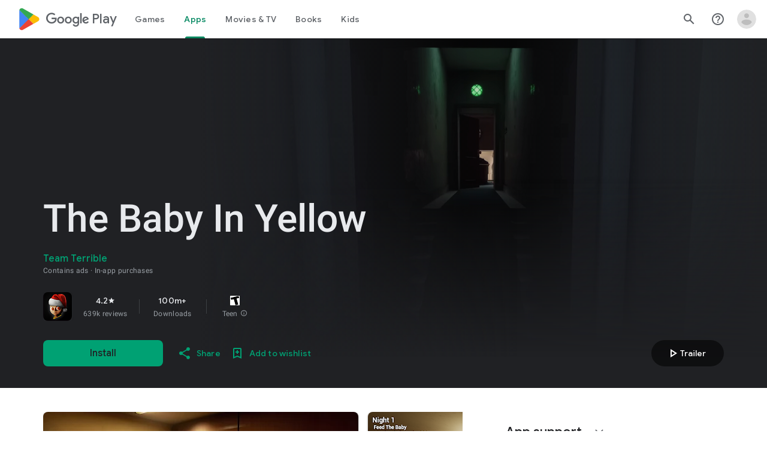

--- FILE ---
content_type: text/plain; charset=utf-8
request_url: https://play.google.com/play/log?format=json&authuser&proto_v2=true
body_size: -435
content:
["900000","1766833961920"]

--- FILE ---
content_type: text/javascript; charset=UTF-8
request_url: https://www.gstatic.com/_/boq-play/_/js/k=boq-play.PlayStoreUi.en_GB.EQJPy0VwxS0.2021.O/ck=boq-play.PlayStoreUi.UfZ46n-uUJw.L.B1.O/am=D4t3gL33BwCAJBjwe-Y_bAs/d=1/exm=A7fCU,ArluEf,BBI74,BVgquf,BfdUQc,EFQ78c,FuzVxc,GkRiKb,HnDLGf,I8lFqf,IJGqxf,IZT63,IcVnM,JH2zc,JNoxi,JWUKXe,KUM7Z,LCkxpb,LEikZe,LvGhrf,MI6k7c,MdUzUe,MpJwZc,NkbkFd,NwH0H,O1Gjze,O6y8ed,OTA3Ae,P6sQOc,PHUIyb,PrPYRd,QIhFr,RMhBfe,RQJprf,RqjULd,RyvaUb,SWD8cc,SdcwHb,SpsfSb,UUJqVe,Uas9Hd,Ulmmrd,V3dDOb,WO9ee,XVMNvd,Z5uLle,Z5wzge,ZDZcre,ZwDk9d,_b,_tp,aTwUve,aW3pY,byfTOb,chfSwc,dfkSTe,e5qFLc,fI4Vwc,fdeHmf,fl2Zj,gychg,hKSk3e,hc6Ubd,indMcf,j9sf1,jX6UVc,kJXwXb,kjKdXe,lazG7b,lpwuxb,lsjVmc,lwddkf,m9oV,mI3LFb,mdR7q,n73qwf,nKuFpb,oEJvKc,p3hmRc,pCKBF,pYCIec,pjICDe,pw70Gc,q0xTif,qTnoBf,qfGEyb,qqarmf,rpbmN,sJhETb,sOXFj,soHxf,t1sulf,tBvKNb,tKHFxf,vNKqzc,vrGZEc,w9hDv,wW2D8b,wg1P6b,ws9Tlc,xQtZb,xUdipf,yABLaf,yNB6me,ywOR5c,z5Gxfe,zBPctc,zbML3c,zr1jrb/excm=_b,_tp,appdetailsview/ed=1/wt=2/ujg=1/rs=AB1caFVauMq2NQCrgViPV6i8zCgnGUMMFw/ee=EVNhjf:pw70Gc;EmZ2Bf:zr1jrb;Hs0fpd:jLUKge;JsbNhc:Xd8iUd;K5nYTd:ZDZcre;LBgRLc:SdcwHb;Me32dd:MEeYgc;NJ1rfe:qTnoBf;NPKaK:SdcwHb;NSEoX:lazG7b;Pjplud:EEDORb;QGR0gd:Mlhmy;Rdd4dc:WXw8B;SNUn3:ZwDk9d;ScI3Yc:e7Hzgb;Uvc8o:VDovNc;YIZmRd:A1yn5d;a56pNe:JEfCwb;cEt90b:ws9Tlc;dIoSBb:SpsfSb;dowIGb:ebZ3mb;eBAeSb:zbML3c;iFQyKf:QIhFr;ikbPFc:UfnShf;lOO0Vd:OTA3Ae;nAu0tf:z5Gxfe;oGtAuc:sOXFj;pXdRYb:MdUzUe;qafBPd:yDVVkb;qddgKe:xQtZb;sgjhQc:bQAegc;wR5FRb:O1Gjze;wZnI8b:Oh9t6d;xqZiqf:BBI74;yEQyxe:TLjaTd;yxTchf:KUM7Z;zxnPse:GkRiKb/dti=1/m=UZStuc
body_size: -612
content:
"use strict";this.default_PlayStoreUi=this.default_PlayStoreUi||{};(function(_){var window=this;
try{
_.u("UZStuc");
_.bu(_.MCa,class extends _.cu{constructor(a){super(a.Sa)}H(){return"UZStuc"}N(){return!0}ab(){return _.L4}});_.Jt.UZStuc=_.jD;
_.v();
}catch(e){_._DumpException(e)}
}).call(this,this.default_PlayStoreUi);
// Google Inc.


--- FILE ---
content_type: text/javascript; charset=UTF-8
request_url: https://www.gstatic.com/_/boq-play/_/js/k=boq-play.PlayStoreUi.en_GB.EQJPy0VwxS0.2021.O/ck=boq-play.PlayStoreUi.UfZ46n-uUJw.L.B1.O/am=D4t3gL33BwCAJBjwe-Y_bAs/d=1/exm=A7fCU,ArluEf,BBI74,BVgquf,BfdUQc,EFQ78c,GkRiKb,HnDLGf,IJGqxf,IZT63,IcVnM,JH2zc,JNoxi,JWUKXe,KUM7Z,LCkxpb,LEikZe,LvGhrf,MI6k7c,MdUzUe,MpJwZc,NkbkFd,NwH0H,O1Gjze,O6y8ed,OTA3Ae,PHUIyb,PrPYRd,QIhFr,RMhBfe,RQJprf,RqjULd,RyvaUb,SWD8cc,SdcwHb,SpsfSb,UUJqVe,Uas9Hd,Ulmmrd,V3dDOb,WO9ee,XVMNvd,Z5uLle,ZDZcre,ZwDk9d,_b,_tp,aTwUve,aW3pY,byfTOb,chfSwc,dfkSTe,e5qFLc,fI4Vwc,fdeHmf,fl2Zj,gychg,hKSk3e,hc6Ubd,indMcf,j9sf1,jX6UVc,kJXwXb,kjKdXe,lazG7b,lpwuxb,lsjVmc,lwddkf,m9oV,mI3LFb,mdR7q,n73qwf,nKuFpb,oEJvKc,p3hmRc,pCKBF,pYCIec,pjICDe,pw70Gc,qTnoBf,qfGEyb,rpbmN,sJhETb,soHxf,t1sulf,tBvKNb,tKHFxf,vNKqzc,vrGZEc,w9hDv,wW2D8b,wg1P6b,ws9Tlc,xQtZb,xUdipf,yABLaf,ywOR5c,z5Gxfe,zBPctc,zbML3c,zr1jrb/excm=_b,_tp,appdetailsview/ed=1/wt=2/ujg=1/rs=AB1caFVauMq2NQCrgViPV6i8zCgnGUMMFw/ee=EVNhjf:pw70Gc;EmZ2Bf:zr1jrb;Hs0fpd:jLUKge;JsbNhc:Xd8iUd;K5nYTd:ZDZcre;LBgRLc:SdcwHb;Me32dd:MEeYgc;NJ1rfe:qTnoBf;NPKaK:SdcwHb;NSEoX:lazG7b;Pjplud:EEDORb;QGR0gd:Mlhmy;Rdd4dc:WXw8B;SNUn3:ZwDk9d;ScI3Yc:e7Hzgb;Uvc8o:VDovNc;YIZmRd:A1yn5d;a56pNe:JEfCwb;cEt90b:ws9Tlc;dIoSBb:SpsfSb;dowIGb:ebZ3mb;eBAeSb:zbML3c;iFQyKf:QIhFr;ikbPFc:UfnShf;lOO0Vd:OTA3Ae;nAu0tf:z5Gxfe;oGtAuc:sOXFj;pXdRYb:MdUzUe;qafBPd:yDVVkb;qddgKe:xQtZb;sgjhQc:bQAegc;wR5FRb:O1Gjze;wZnI8b:Oh9t6d;xqZiqf:BBI74;yEQyxe:TLjaTd;yxTchf:KUM7Z;zxnPse:GkRiKb/dti=1/m=sOXFj,q0xTif,Z5wzge
body_size: 77040
content:
"use strict";this.default_PlayStoreUi=this.default_PlayStoreUi||{};(function(_){var window=this;
try{
_.jW=function(a){return"Rated "+a+" stars out of five stars"};
var VYb,YYb;_.XYb=function(a,b){b!=null&&b.N()>0&&(a.open("div","mzPddd"),a.W(VYb||(VYb=["class","pf5lIe"])),a.V(),a.O("wb5Mjc"),_.WYb(a,b.N(),"L0jl5e bUWb7c","vQHuPe bUWb7c",b.H()),a.U(),a.close())};
_.WYb=function(a,b,c,d,e){var f=Math.floor(b);a.open("div","D5jpjf");a.W(YYb||(YYb=["role","img"]));a.ka("aria-label",_.jW(e??""+b));a.V();e=b-f;f=Math.max(0,Math.ceil(f));for(let g=0;g<f;g++)a.open("div","CPcfF"),a.ka("class",d),a.V(),a.close();e>0&&(a.open("div","j3pqac"),a.ka("class",c+" cm4lTe"),a.V(),a.ua("div","UZExhf"),a.ka("class",d+" D3FNOd"),a.ka("style","width: "+_.Rq(e*100)+"%"),a.V(),a.close(),a.close());b=Math.max(0,Math.ceil(5-Math.ceil(b)));for(d=0;d<b;d++)a.open("div","pai7xd"),a.ka("class",
c),a.V(),a.close();a.Da()};
_.ZYb=function(a,b){if(b!=null&&_.Lh(b.H())>0){const c=_.mS(new _.lS("{COUNT,plural, =1{1 rating}other{{LOCALIZED_COUNT} ratings}}"),{COUNT:_.Lh(b.H()),LOCALIZED_COUNT:""+b.N()});a.open("span","q7BDy");a.ka("class","");a.ka("aria-label",c);a.V();a.print(b.N());a.close()}};
_.p1b=function(a,b,c,d,e){a.open("a","rnNmqe");e&&a.ka("jsname",e);_.rO(a,_.oO(c??""));_.o1b(a,d);a.V();a.print(b??"");a.Da()};_.o1b=function(a,b){a.ka("class","hrTbp "+(b??""))};_.FX=function(a,b,c){a.open("div","VzExhe");a.ka("class","JHTxhe IQ1z0d"+(c?" YjpPef":""));a.V();a.print(b);a.Da()};
_.q1b=function(a,b){a="click:cOuCgd"+(a?"(preventDefault=true)":"")+"; mousedown:UX7yZ";a+="; mouseup:";a+="lbsD7e";a+="; mouseenter:";a+="tfO1Yc";a+="; mouseleave:";a+="JywGue";a+="; focus:";a+="AHmuwe";a+="; blur:";a+="O22p3e";a+="; contextmenu:";a+="mg9Pef";a+=";";return a+=b?"touchstart:p6p2H; touchmove:FwuNnf; touchend:yfqBxc(preventDefault=true); touchcancel:JMtRjd;":""};var s1b,r1b,v1b,w1b;_.t1b=function(a,b,c){a.jc(r1b,"TMU4kd","div",b,c,s1b)};s1b=function(a,b){const c=b.jscontroller;_.u1b(a,_.yq({jscontroller:c?c:"VXdfxd",Ca:(b.Ca??"")+(this.ha?" u3bW4e":"")+(this.H?" qs41qe":"")+(this.N?" j7nIZb":"")+(this.ma?" M9Bg4d":"")},b))};r1b=class extends _.xO{constructor(){super();this.N=this.H=this.ha=!1;this.ma=!0}va(a){this.ha=a;return this}Mu(){return this.H}setActive(a){this.H=a;return this}oa(a){this.N=a;return this}Aa(a){this.ma=a}xd(){return this.data.content}jx(){return this.data.ariaDescribedBy}qd(){return this.data.ariaLabel}Ge(){return this.data.attributes}};
_.u1b=function(a,b){const c=b.content,d=b.jsaction,e=b.ff,f=b.jslog,g=b.ti,h=b.role,k=b.tabindex,m=b.od,n=b.wg,q=b.Fv,t=b.lg,w=b.xg,y=b.QV,z=b.ariaLabel,E=b.attributes,B=b.vea,F=_.Z(Q=>{_.tO(m)?(Q.open("a","Ajuk1"),Q.ka("class","FKF6mc TpQm9d"+(q?" "+q:"")),Q.ka("href",_.Pq(m)),n&&Q.ka("target",n),(_.tO(z)||_.tO(w))&&Q.ka("aria-label",_.Hq(z??w)),f?Q.ka("jslog",f):g&&Q.ka("jslog",g+"; track:click"),_.tO(t)&&_.rO(Q,_.oO(t)),Q.V(),_.tO(c)&&Q.print(c),Q.close()):_.tO(c)&&Q.print(c)}),K=_.qO(Q=>{_.tO(E)&&
_.rO(Q,_.oO(E));B&&Q.ka("data-stop-enter-keydown","true");if(_.tO(w)){y&&Q.ka("data-tooltip-position",y);const ba=y??"bottom";Q.ka("data-tooltip-vertical-offset",ba=="bottom"?"-12":ba=="top"?"12":"0");Q.ka("data-tooltip-horizontal-offset",ba=="right"?"-12":ba=="left"?"12":"0")}});v1b(a,_.yq({jsaction:_.q1b(!(!e||_.tO(m)),!_.tO(m))+(d?";"+d:""),role:_.tO(m)?"presentation":h,tabindex:_.tO(m)?-1:k,ariaLabel:_.tO(m)?null:z,content:F,attributes:K},b))};
v1b=function(a,b){const c=b.content,d=b.Ca,e=b.jscontroller,f=b.jsaction,g=b.jsname,h=b.jslog,k=b.role,m=b.ti,n=b.attributes,q=b.disabled,t=b.hidden,w=b.id,y=b.tabindex,z=b.od,E=b.title,B=b.xg,F=b.ariaDescribedBy,K=b.ariaLabel;b=b.IU;a.open("div","TMU4kd");a.W(w1b||(w1b=["jsshadow",""]));a.ka("role",k?k:"button");w&&a.ka("id",w);a.ka("class","U26fgb"+(d?" "+d:"")+(q?" RDPZE":""));_.tO(z)||(h?a.ka("jslog",h):m&&a.ka("jslog",m+"; track:JIbuQc"));e&&a.ka("jscontroller",e);f&&a.ka("jsaction",f);g&&a.ka("jsname",
g);F&&a.ka("aria-describedby",F);_.tO(K)?a.ka("aria-label",_.Hq(K)):_.tO(B)&&a.ka("aria-label",_.Hq(B));a.ka("aria-disabled",q?"true":"false");_.tO(z)||a.ka("tabindex",""+(q?-1:y??0));t&&a.ka("style","display: none;");(b||_.zq(b,0))&&a.ka("data-response-delay-ms",""+b);_.tO(E)&&a.ka("title",_.Hq(E));_.tO(B)&&a.ka("data-tooltip",_.Hq(B));_.tO(n)&&_.rO(a,_.oO(n));a.V();_.tO(c)&&a.print(c);a.Da()};
var B1b=function(a,b,c){const d=b.label,e=b.Ca;_.t1b(a,_.yq({content:_.Z(f=>{f.open("div","LajoG");f.W(x1b||(x1b=["class","Vwe4Vb MbhUzd","jsname","ksKsZd"]));f.V();f.close();f.open("div","wl6TIe");f.W(y1b||(y1b=["class","ZFr60d CeoRYc"]));f.V();f.close();f.open("span","kdzLWb");f.W(z1b||(z1b=["jsslot","","class","CwaK9"]));f.V();_.tO(d)&&(f.open("span","NcYrjf"),f.W(A1b||(A1b=["class","RveJvd snByac"])),f.V(),f.print(d),f.close());f.close()}),Ca:(b.Du?"A9jyad ":"")+(e?e:"")},b),c)},x1b,y1b,z1b,A1b;_.C1b=function(a,b,c){var d=b.Ca;b=_.yq({Ca:"C0oVfc"+(d?" "+d:"")},b);d=b.Ca;B1b(a,_.yq({Ca:"O0WRkf oG5Srb"+(d?" "+d:"")},b),c)};
_.BY=function(a,b,c,d,e){a.open("i","iMso6");a.ka("class",_.Sq(["quRWN-Bz112c","google-symbols","notranslate",d]));c?(a.ka("role","button"),a.ka("tabindex","0")):a.ka("aria-hidden","true");_.rO(a,_.oO(e??""));a.V();a.print(b);a.Da()};
_.T0=function(a,b){a=_.Pq(_.Kxc(""+a.nG+b,a.FJ??null,a.GJ??null,a.DJ??null,a.EJ??null,a.CJ??null));return(0,_.uq)(a)};
_.E1=function(a,b,c,d,e,f,g,h,k,m){_.vV(a,b,c,_.Z(n=>{n.O("PmCkGc");_.D1(n,k);n.U()}),void 0,"BjuOV "+(h?"XJ2H9":"kVsmme")+" "+(d?d:""),e,f,g,void 0,void 0,void 0,m,!1)};_.zCc=function(a,b,c,d,e,f,g,h,k,m,n,q){_.BV(a,b,c,g,void 0,"BjuOV "+(h?"XJ2H9":"kVsmme")+" "+(e?e:""),_.Z(t=>{t.O("g48Fqc");_.D1(t,k);t.U()}),m,f,d,n,q,void 0,void 0,!1)};
_.ACc=function(a,b,c,d,e,f,g,h){const k=_.Z(m=>{m.O("NlZDfb");_.D1(m,g);m.U()});b.O("uv45pc");_.QUb(a,b,c,void 0,"GD4dWd "+(f?"PbwXIf":"")+" "+(e?e:""),void 0,k,void 0,h,d,void 0,void 0,void 0,void 0,void 0,void 0,void 0,void 0,!1);b.U()};_.D1=function(a,b){b&&(a.O("P1KQrc"),_.OO(a,b),a.U())};
var xRc;_.yRc=function(a,b){xRc(a,b.wa,b.vj)};xRc=function(a,b,c){if(c!=null){const d=_.Z(e=>{c.H()===8&&(e.O("Yo00hf"),e.open("div","YcHuyb"),e.W(zRc||(zRc=["class","r4QVsd"])),e.V(),e.ua("span","EbUfKb"),e.W(ARc||(ARc=["class","F8FTc"])),e.V(),e.close(),e.text(_.Hk("Parental controls restrict access to this content.")),e.Da(),e.U())});a.O("gRw2Ub");_.SV(a,{wa:b,body:d});a.U()}};_.yRc.Ga=_.N;var zRc,ARc;
var sSc=class extends _.xO{qd(){return this.data.ariaLabel}wq(){return this.data.ariaLabelledBy}H(){let a=this.data.he;return a===void 0?!1:a}N(){let a=this.data.Ph;return a===void 0?!1:a}Pp(){let a=this.data.Nc;return a===void 0?!1:a}Ge(){return this.data.attributes}},tSc,uSc,vSc,wSc,xSc,ySc,zSc,ASc,BSc,CSc,DSc,ESc,FSc,GSc,HSc=function(a,b){const c=b.ariaLabel,d=b.ariaLabelledBy,e=b.jsname,f=b.Ca;var g=b.he;g=g===void 0?!1:g;var h=b.Ph;h=h===void 0?!1:h;const k=b.Ke;var m=b.Id;m=m===void 0?!1:m;
var n=b.Nc;n=n===void 0?!1:n;const q=b.attributes;b=b.b7;a.open("button","rviDSd");a.W(tSc||(tSc="type,button,jsaction,click:cOuCgd; focus:AHmuwe; blur:O22p3e; mousedown:UX7yZ; mouseup:lbsD7e; mouseenter:tfO1Yc; mouseleave:JywGue; touchstart:p6p2H; touchmove:FwuNnf; touchend:yfqBxc; touchcancel:JMtRjd; contextmenu:mg9Pef;,role,switch".split(",")));a.ka("class","VfPpkd-scr2fc "+(h?"VfPpkd-scr2fc-OWXEXe-gk6SMd":"VfPpkd-scr2fc-OWXEXe-uqeOfd")+(f?" "+f:""));e&&a.ka("jsname",e);a.ka("jscontroller","yRgwZe");
k&&_.nO(a);m&&_.lO(a);n&&_.mO(a);_.tO(q)&&_.rO(a,_.oO(q));a.ka("aria-checked",""+(h??!1));c&&a.ka("aria-label",c);d&&a.ka("aria-labelledby",d);g&&a.ka("disabled","");a.V();a.ua("div","mf57Xb");a.W(uSc||(uSc=["class","VfPpkd-l6JLsf"]));a.V();a.close();a.ua("div","Z2vypb");a.W(vSc||(vSc=["class","VfPpkd-uMhiad-u014N"]));a.V();a.ua("div","au42fb");a.W(wSc||(wSc=["class","VfPpkd-uMhiad"]));a.V();a.ua("div","iI3c8b");a.W(xSc||(xSc=["class","VfPpkd-VRSVNe"]));a.V();a.O("IBNT5d");_.DO(a);a.U();a.close();
a.ua("div","JAYbGc");a.W(ySc||(ySc=["jsname","ksKsZd","class","VfPpkd-Qsb3yd"]));a.V();a.close();a.ua("div","qYOvVb");a.W(zSc||(zSc=["class","VfPpkd-lw9akd"]));a.V();a.ua("svg","Vu4plb");a.W(ASc||(ASc=["class","VfPpkd-pafCAf VfPpkd-pafCAf-OWXEXe-IT5dJd","viewBox","0 0 24 24"]));a.V();a.ua("path","xar8Ee");a.W(BSc||(BSc=["d","M19.69,5.23L8.96,15.96l-4.23-4.23L2.96,13.5l6,6L21.46,7L19.69,5.23z"]));a.V();a.close();a.close();a.ua("svg","QkSSEf");a.W(CSc||(CSc=["class","VfPpkd-pafCAf VfPpkd-pafCAf-OWXEXe-Xhs9z",
"viewBox","0 0 24 24"]));a.V();a.ua("path","gwoVbe");a.W(DSc||(DSc=["d","M20 13H4v-2h16v2z"]));a.V();a.close();a.close();a.close();a.close();a.close();a.ua("span","ICEo9");a.W(ESc||(ESc=["class","VfPpkd-DVBDLb-LhBDec-sM5MNb"]));a.V();a.ua("div","eDa7ae");a.W(FSc||(FSc=["class","VfPpkd-DVBDLb-LhBDec"]));a.V();a.close();a.close();a.ua("input","ZbFAc");a.W(GSc||(GSc="jsname YPqjbf type hidden aria-hidden true".split(" ")));g&&a.ka("disabled","");h&&a.ka("checked","");_.tO(b)&&_.rO(a,_.oO(b));a.V();a.close();
a.Da()},ISc=function(a,b,c,d){c=c={ariaLabel:"Family Library Sharing Toggle",ariaLabelledBy:void 0,Ca:"LXctle pBHsAc fKG8ve",jsname:"UsVyAb",he:!1,Ph:c===void 0?!1:c,Ke:void 0,Id:!1,Nc:!1,attributes:void 0,b7:d};b.jc(sSc,"rviDSd","button",c,a,HSc)};var KSc,LSc;_.X2=function(a,b,c){var d=b.wa;const e=b.Ba,f=b.oj;b=b.Te;a.O("TH8Ut");_.JSc(c,a,e.Ia(),_.kj(e,1),f,b,e,d);a.U()};_.X2.Ga=_.N;_.JSc=function(a,b,c,d,e,f,g,h){if(d&&e.H()===1&&f.Rd()){const k=f.Rd().H();k&&(_.gj(k,3)||k.H()===4)&&(_.tO(h)?(d=_.Z(m=>{m.O("MxpE5c");KSc(a,m,k,c);m.U()}),b.O("A0Zweb"),_.SV(b,{Ca:"j1J7Vc",Ba:g,wa:h,body:d})):(b.O("tmn5ne"),KSc(a,b,k,c)),b.U())}};
KSc=function(a,b,c,d){b.open("div","KZoEV");b.W(LSc||(LSc="class X7dYee jsaction JIbuQc:QLpgpc;gNjHce:iJBMvd;zT3kce:t6g5fb;n6hdpb:tbDJ9d; jsname yKgULe".split(" ")));b.ka("jscontroller","esW0F");b.ka("jsmodel","CiNBJf");b.ka("jsdata",_.wt(d));b.V();b.O("ofBuXb");_.AO(b,"family_home",void 0,void 0,void 0,"U1pfve");b.U();b.text(_.Hk("Family Library"));d=_.qO(e=>{_.rO(e,_.oO(""))});b.O("vkVWnc");ISc(a,b,c.H()===3||c.H()===4,d);b.U();c=_.qO(e=>{_.rO(e,_.oO(""))});b.O("XjFOmf");_.etb(a,b,"Loading spinner for adding or removing a purchase to the Family Library.",
-6,"aZ2wEe",c,void 0,!1);b.U();b.Da()};
var $Sc,aTc,bTc,cTc,dTc,eTc;_.Z2=function(a,b,c,d,e,f){c="KC1dQ Usd1Ac AaN0Dd "+(c?" "+c:"");c="VfPpkd-WsjYwc-OWXEXe-INsAgc"+(c?" "+c:"");a.open("div","tuq2nd");a.ka("class","VfPpkd-WsjYwc"+(c?" "+c:""));d&&a.ka("jsname",d);_.tO(e)&&_.rO(a,_.oO(e));a.V();f?(a.open("div","MX5yl"),a.W($Sc||($Sc=["class","VfPpkd-aGsRMb"])),a.V(),a.print(b),a.close(),a.open("div","Bfaxyc"),a.W(aTc||(aTc=["class","VfPpkd-Xgjsme-LhBDec"])),a.V(),a.close()):a.print(b);a.O("a6aSDd");_.DO(a);a.U();a.Da()};
_.fTc=function(a,b,c){c="diniL"+(c?" "+c:"");a.open("section","Qr4p8");a.ka("class","VfPpkd-gBNGNe"+(c?" "+c:""));a.V();_.tO(b)&&a.print(b);a.Da()};
_.gTc=function(a,b,c,d){a.open("div","rAqVB");a.W(dTc||(dTc=["tabindex","0"]));a.ka("class","VfPpkd-EScbFb-JIbuQc"+(c?" "+c:""));a.ka("role","button");_.tO(d)&&_.rO(a,_.oO(d));a.ka("jscontroller","tKHFxf");a.ka("jsaction","click:cOuCgd; mousedown:UX7yZ; mouseup:lbsD7e; mouseenter:tfO1Yc; mouseleave:JywGue; touchstart:p6p2H; touchmove:FwuNnf; touchend:yfqBxc; touchcancel:JMtRjd; focus:AHmuwe; blur:O22p3e; contextmenu:mg9Pef;");a.V();a.print(b);a.open("div","oNdC2c");a.W(eTc||(eTc=["class","VfPpkd-FJ5hab"]));
a.V();a.close();a.Da()};
_.$2=function(a,b,c,d,e,f){a.open("div","rCD2yf");a.W(bTc||(bTc=["jsaction","click:cOuCgd; mousedown:UX7yZ; mouseup:lbsD7e; mouseenter:tfO1Yc; mouseleave:JywGue; touchstart:p6p2H; touchmove:FwuNnf; touchend:yfqBxc; touchcancel:JMtRjd; focus:AHmuwe; blur:O22p3e; contextmenu:mg9Pef;"]));a.ka("class","VfPpkd-EScbFb-JIbuQc"+(e?" "+e:""));a.ka("jscontroller","tKHFxf");a.V();a.ua("a","aEzVxf");a.ka("class","Si6A0c"+(f?" "+f:""));_.tO(c)&&a.ka("href",_.Pq(c));_.tO(d)&&_.rO(a,_.oO(d));a.V();a.print(b);a.close();
a.open("div","LQ8tDc");a.W(cTc||(cTc=["class","VfPpkd-FJ5hab"]));a.V();a.close();a.Da()};
var hTc,jTc,lTc,mTc,nTc;_.iTc=function(a,b,c){hTc(c,a,b.wa,b.Kba)};hTc=function(a,b,c,d){const e=a.om,f=d?.H();if(f&&f.length>0){d=_.qO(h=>{_.rO(h,_.oO(""))});const g=_.Z(h=>{const k=_.Z(m=>{m.O("sZHjOc");_.Eq("Ya")(m,{PK:f},a);m.U()});h.O("vrkKHc");_.Y2(h,{title:e==="ja"?"\u304a\u3059\u3059\u3081\u306e\u4f5c\u54c1":"Popular titles",content:k},a);h.U()});b.O("sP86Ve");_.SV(b,{wa:c,attributes:d,jslog:"211002; 1:17500; track:impression;",body:g});b.U()}};_.iTc.Ga=_.N;
var oTc=function(a,b,c){const d=b.PK,e=_.qO(f=>{f.ka("tabindex","0")});_.cV(a,{Ca:"xul3wf",qf:"Lcfjsf",content:_.Z(f=>{const g=d.length;for(let h=0;h<g;h++){const k=d[h],m=_.Z(n=>{n.open("div","tfYWFd");n.W(jTc||(jTc=["class","hfIXKe"]));n.V();n.O("ol2i6c");_.kTc(c,n,_.rV(k.N()?.getUrl()),"Cover art for "+k.Ea());n.U();n.open("div","QrsXaf");n.V();n.open("div","mdNLvb");n.W(lTc||(lTc=["class","NlS5xc"]));n.V();n.print(k.Ea());n.close();n.open("span","OVFJ0");n.W(mTc||(mTc=["class","MNiakc"]));n.V();
n.print(k.H());n.close();n.open("p","X0G8se");n.W(nTc||(nTc=["class","dhfIFb"]));n.V();n.print(k.Lb());n.close();n.close();n.close()});f.Ic(k.Ea());_.dV(f,m,"LSVrad",e);f.Mc()}})},c)};_.R("Ya","",0,oTc);oTc.Ga=_.N;_.kTc=function(a,b,c,d){const e=_.qO(f=>{f.ka("itemprop","image");f.ka("load","lazy")});b.O("zpuBT");_.uV(a,b,200,148,c,void 0,"BxDeNe",void 0,d,e);b.U()};
var rTc=function(a,b,c){const d=b.PK,e=_.qO(f=>{f.ka("tabindex","0")});_.cV(a,{Ca:"xul3wf",qf:"Lcfjsf",content:_.Z(f=>{const g=d.length;for(let h=0;h<g;h++){const k=d[h];k.ha()&&k?.Yb()?.oa()?(f.Ic(k.Ea()),pTc(c,f,k,e)):(f.Ic(k.Ea()),qTc(c,f,k,e));f.Mc()}})},c)};_.R("Ya","",1,rTc);rTc.Ga=_.N;
var qTc=function(a,b,c,d){const e=_.Z(f=>{f.open("div","R5mQfc");f.W(sTc||(sTc=["class","hfIXKe"]));f.V();f.O("ZjIkie");_.kTc(a,f,_.rV(c.N()?.getUrl()),c.Ea());f.U();f.open("div","FqlQGd");f.V();f.open("div","nW9VCc");f.W(tTc||(tTc=["class","NlS5xc"]));f.V();f.print(c.Ea());f.close();f.open("p","Gnscwf");f.W(uTc||(uTc=["class","MNiakc"]));f.V();f.print(c.H());f.close();f.open("p","ZBic8c");f.W(vTc||(vTc=["class","dhfIFb"]));f.V();f.print(c.Lb());f.close();f.close();f.close()});b.Ic(c.Ea());_.dV(b,
e,"LSVrad",d);b.Mc()},sTc,tTc,uTc,vTc,pTc=function(a,b,c,d){const e=_.Z(f=>{f.open("div","sO3Gzb");f.Re(g=>{g.W(wTc||(wTc=["class","hfIXKe"]));g.V();const h=_.Z(k=>{k.open("div","cDQVZe");k.V();k.O("TrsZqd");_.kTc(a,k,_.rV(c.N()?.getUrl()),c.Ea());k.U();k.open("div","sNxbpd");k.V();k.open("div","xBm1ed");k.W(xTc||(xTc=["class","NlS5xc"]));k.V();k.print(c.Ea());k.close();k.open("p","GmkcQc");k.W(yTc||(yTc=["class","MNiakc"]));k.V();k.print(c.H());k.close();k.open("p","REY7Pe");k.W(zTc||(zTc=["class",
"dhfIFb"]));k.V();k.print(c.Lb());k.close();k.close();k.close()});g.O("vGzPbd");_.$2(g,h,(0,_.uq)(_.Pq(_.rV(c?.Yb()?.H())??"")),void 0,"m6g7Od","Wfeoeb");g.U();g.close()})});b.Ic(c.Ea());_.dV(b,e,"ZtnFvf LSVrad",d,void 0,void 0,"233452; 1:17501; track:click,impression;");b.Mc()},wTc,xTc,yTc,zTc;
var ATc,BTc,CTc,DTc,ETc,FTc,ITc,HTc,JTc,KTc;
_.a3=function(a,b,c,d,e,f,g,h,k,m,n){h=h===void 0?!1:h;n=n===void 0?!1:n;b.open("div","k0ZYFd");b.W(ATc||(ATc=["class","tU8Y5c"]));b.V();b.ua("div","L21Az");m&&b.ka("class","P9KVBf");b.V();b.ua("div","al6JId");b.W(BTc||(BTc=["class","dzkqwc"]));_.rO(b,_.oO(""));b.V();m="wkMJlb "+(h?"DAXFJc":"YWi3ub");b.ua("div","SmtE1c");b.ka("class",m);b.V();_.tO()&&(b.open("div","iR9EDd"),b.W(CTc||(CTc=["class","smjjUc"])),b.V(),b.print(void 0),b.close());b.print(c);b.close();b.close();b.close();b.ua("div","ADAmze");
b.ka("class",m);b.V();_.tO(f)&&(b.open("div","gJ9J0c"),b.W(DTc||(DTc=["class","F0CGId"])),_.rO(b,_.oO("")),b.V(),b.print(f),b.close());b.open("div","lcF2z");b.W(ETc||(ETc=["class","nRgZne"]));_.rO(b,_.oO(""));b.V();b.ua("div","bRAXRd");b.ka("class",k?"qZmL0":"srfs5");_.rO(b,_.oO(""));b.V();b.print(d);_.tO(g)&&(b.open("div","ygMIQ"),b.W(FTc||(FTc=["class","atOvg"])),_.rO(b,_.oO("")),b.V(),b.print(g),b.close());b.close();n?(b.O("qabcwd"),b.jc(_.GTc,"aNhcT","div",{dda:e,iga:h,sfa:k},a,HTc)):(b.O("aue77b"),
b.open("div","F5FTic"),b.ka("class",k?"o45e4d":"srfs5"),b.V(),b.print(e),b.Da());b.U();_.tO(g)&&(b.open("div","yPviIc"),b.W(ITc||(ITc=["class","OaCuEc"])),_.rO(b,_.oO("")),b.V(),b.print(g),b.close());b.close();_.tO()&&(b.open("div","ojrPGf"),_.rO(b,_.oO("")),b.V(),b.print(void 0),b.close());b.close();b.Da()};
HTc=function(a,b){const c=this.H,d=this.N,e=b.dda,f=b.iga;b=b.sfa;a.open("div","aNhcT");a.W(JTc||(JTc=["jsaction","rcuQ6b:fyoFsc"]));a.ka("class",(b?"o45e4d":"srfs5")+(c?" Zmm8o":"")+(d?" owletd "+(f?"tc8wJ":"DDv5Bb"):""));_.rO(a,_.oO(""));a.ka("jscontroller","meQsc");a.V();a.ua("div","TkAyk");a.W(KTc||(KTc=["jsname","Ie9sOb"]));a.V();a.print(e);a.close();a.Da()};_.GTc=class extends _.xO{constructor(){super();this.N=this.H=!1}};
var RWc=function(a){return _.pUc(a.Dd,a.Jg)};var SWc=function(a,b,c){_.Eq("zb")(a,b,c)},UWc=function(a,b,c){const d=b.yf;b=b.qe;a.open("div","FpCdlc");a.W(TWc||(TWc="class{FM7w{jsaction{sG2nqb:oXhYAe{jslog{174271; 1:6078;track:click,impression;".split("{")));a.ka("jscontroller","PIXRjd");_.rO(a,_.oO(""));a.V();const e=(new Map).set(1,"phone_android").set(2,"tablet_android").set(3,"watch").set(4,"laptop").set(5,"tv").set(6,"directions_car_filled"),f=(new Map).set(1,"Phone").set(2,"Tablet").set(3,"Watch").set(4,"Chromebook").set(5,"TV").set(6,
"Car");a.O("LuVTAc");_.w3(c,a,_.o3(_.n3(new _.p3,_.l3(new _.aH,(b.Ir()?.Er()).map(g=>_.q3(_.i3("formFactor_"+g).Bd(d===g).kc(f.get(g)),e.get(g))))),2));a.U();a.Da()};_.R("zb","",0,UWc);UWc.Ga=_.N;
var TWc,VWc=function(a,b,c,d,e,f){c===7?(b=b.Ir()?.Er(),(((b==null?void 0:_.yUb(b,f??null))??null)>=0||d)&&a.print(e)):c!==7&&a.print(e)},WWc=function(a,b,c,d,e,f,g,h){const k=d.Ir()?.Er();if(f===7&&k&&k.length>0&&!g)b.O("cCrpsd"),h(b,{t0:c.Bf().filter(m=>_.oV(k,_.jj(m,17))).map(m=>_.jj(m,17)).length},a),b.U();else if(f!==7||g)b.O("mFdUDe"),h(b,{t0:e},a),b.U()};var XWc;_.A3=function(a,b,c){XWc(c,a,b.Ba,b.wa,b.sC,b.qe,b.Jg)};XWc=function(a,b,c,d,e,f,g){const h=_.gj(c,13),k=_.jj(c,6),m=f??new _.ox,n=e??new _.nG,q=c.Ia().N(),t=!(h||!k);e=_.qO(w=>{_.rO(w,_.oO(""))});_.SV(b,{Ba:c,wa:d,attributes:e,body:_.Z(w=>{w.O("QutZZd");WWc(a,w,n,m,n.Bf().length,q,t,_.BUb(_.yU(YWc),{Jg:g??null,yf:k,Om:_.gj(c,2),sC:n,Dd:q,qe:m,Qda:!(!h||!k),pea:!(!_.jj(c,12)||!_.z3(m)),r7:_.kj(c,15),aba:t}));w.U()})})};_.A3.Ga=_.N;
var YWc=function(a,b,c){ZWc(c,a,b.Dd,b.sC,b.t0,b.qe,b.pea,b.Jg,b.yf,b.Om,b.Qda,b.r7,b.aba)},ZWc=function(a,b,c,d,e,f,g,h,k,m,n,q,t){const w=q===void 0?!1:q,y=t===void 0?!1:t;e>0&&(q=_.Z(z=>{z.text(_.Hk("My reviews"))}),t=_.Z(z=>{n&&(z.O("ECFRuc"),SWc(z,{yf:k,qe:f},a),z.U());const E=_.Z(B=>{B.open("div","Hwz1Id");B.ka("class",(w?"":" h3V8eb")+(m?" viPire":""));B.V();B.O("sA5mqd");_.QWc(a,B,d.Bf()[d.Bf().length-1],f,c,!0,void 0,!1,!0,w);B.U();B.close();if(!w){B.open("div","cjxg2c");m&&B.ka("class",
"viPire");B.ka("jscontroller","rmQtme");B.ka("jsaction",(g?"rcuQ6b:IsO7Eb;":"")+"JIbuQc:nL5Qf");B.V();const F=_.qO(K=>{_.Eq("Ab")(K,null,a)});B.O("el3lje");_.zV(a,B,"Edit your review",void 0,_.dVb({Dd:c},a),void 0,"jiLaCd",F);B.U();B.close()}});z.O("jgcFwc");VWc(z,f,c,y,E,k);z.U()}),b.O("BqH21c"),_.Y2(b,{title:q,aJ:!0,RJ:!1,Om:m,sH:w?"aZlsBf":"",content:t},a),b.U());q=f.Ir()?.Er();if(e=_.z3(f)&&e===0)e=n,e||(e=f.Ir()?.Er(),e=((e==null?void 0:_.yUb(e,k??null))??null)>=0&&q&&q.length>0),e=e||c!==7;
e&&(e=_.Z(z=>{z.O("ywyfod");_.sO(z,RWc,{Dd:c,Jg:h},a);z.U()}),q=_.Z(z=>{c===7?z.text(_.Hk("Tell others what you think.")):z.text(_.Hk("Tell us what you think."))}),t=_.Z(z=>{n&&(z.O("Jd2HLc"),SWc(z,{yf:k,qe:f},a),z.U());const E=_.Z(B=>{B.O("baC6Md");$Wc(a,B,c,m,g,w);B.U()});z.O("bTv9Tb");VWc(z,f,c,y,E,k);z.U()}),b.O("eqMAnd"),_.Y2(b,{title:e,jq:q,aJ:!0,content:t,Om:m},a),b.U())};YWc.Ga=_.N;
var $Wc=function(a,b,c,d,e,f){b.open("div","XCSa2e");b.W(aXc||(aXc=["jsname","f8xRyc"]));b.ka("class",(f?"zh7TGb":"H6372c")+(d?" viPire":""));b.ka("jscontroller","rmQtme");b.ka("jsaction",(e?"rcuQ6b:IsO7Eb;":"")+"sFT4ie:lJ7D6e");b.V();b.ua("div","eioFZe");b.W(bXc||(bXc=["class","WsVJrc"]));b.V();d=_.qO(g=>{_.Eq("Cb")(g,null,a)});b.O("ztTzs");_.fUc(a,b,_.PTc({Dd:c},a),void 0,void 0,void 0,"qeidne",d);b.U();b.close();b.ua("div","fKTZxb");b.W(cXc||(cXc=["jsaction","JIbuQc:LOFk8e"]));b.ka("class",f?"NThy2d":
"bkJP6e");b.V();d=_.qO(g=>{_.Eq("Bb")(g,null,a)});b.O("fRlave");_.vV(a,b,"Write a review",void 0,void 0,_.cVb({Dd:c},a),"yBTe3",d,void 0,f,void 0,!0);b.U();b.close();b.Da()},aXc,bXc,cXc,dXc=function(a){a.ka("jslog","37960; 1:206; track:click")};_.R("Bb","",0,dXc);dXc.Ga=_.iq;
var iXc=function(a,b,c){const d=b.yf;b=b.qe;a.open("div","w7XWQc");a.W(hXc||(hXc="class{FM7w{jsaction{sG2nqb:oXhYAe;rcuQ6b:kzbIHe{jslog{174271; 1:6078;track:click,impression;".split("{")));a.ka("jscontroller","PIXRjd");_.rO(a,_.oO(""));a.V();const e=(new Map).set(1,"phone_android").set(2,"tablet_android").set(3,"watch").set(4,"laptop").set(5,"tv").set(6,"directions_car_filled").set(8,"head_mounted_device"),f=(new Map).set(1,"Phone").set(2,"Tablet").set(3,"Watch").set(4,"Chromebook").set(5,"TV").set(6,
"Car").set(8,"XR headset");a.O("VOjDv");_.w3(c,a,_.o3(_.n3(new _.p3,_.l3(new _.aH,(b.Ir()?.Er()).map(g=>_.q3(_.i3("formFactor_"+g).Bd(d===g).kc(f.get(g)),e.get(g))))),2));a.U();a.Da()};_.R("zb","",1,iXc);iXc.Ga=_.N;var hXc;
var VYc;_.WYc=function(a,b,c){VYc(c,a,b.Ba,b.wa,b.qe,b.uM)};VYc=function(a,b,c,d,e,f){const g=_.qO(h=>{_.rO(h,_.oO(""))});_.SV(b,{wa:d,attributes:g,body:_.Z(h=>{f.Bf()&&f.Bf().length>0&&(h.open("div","ctrkGc"),h.W(XYc||(XYc=["class","nT6z"])),h.V(),h.O("Da0S4e"),_.QWc(a,h,f.Bf()[0],e,c.Ia().N(),void 0,!0),h.U(),h.close())})})};_.WYc.Ga=_.N;var XYc;
var ZYc=function(a,b,c){const d=b.yf,e=b.Nm;if(e){a.open("div","XsLprd");a.W(YYc||(YYc="class{QKBJgd{jsaction{sG2nqb:oXhYAe{jslog{174271; 1:6074;track:click,impression;".split("{")));a.ka("jscontroller","qfGEyb");_.rO(a,_.oO(""));a.V();const f=(new Map).set(2,"phone_android").set(3,"tablet_android").set(4,"watch").set(5,"laptop").set(6,"tv").set(7,"directions_car_filled"),g=(new Map).set(2,"Phone").set(3,"Tablet").set(4,"Watch").set(5,"Chromebook").set(6,"TV").set(7,"Car");a.O("x3L2Nb");_.w3(c,a,
_.o3(_.n3(new _.p3,_.l3(new _.aH,[2,4,6,7,5,3].filter(h=>_.oV(_.SB(e),h)).map(h=>_.q3(_.i3("formFactor_"+h).Bd(d===h).kc(g.get(h)),f.get(h))))),2),void 0,void 0,!0);a.U();a.close()}};_.R("Xb","",0,ZYc);ZYc.Ga=_.N;var YYc;var aZc=function(a,b,c,d,e,f){const g=a.Ym;if(c!==9&&c!==17||g)b.open("span","VIdSyd"),b.W($Yc||($Yc=["jsaction","JIbuQc:OvI6Fe"])),e&&b.ka("class",e),b.ka("data-item-type",""+c),b.ka("data-enable-ratings-copy-without-device-context",""+(f??!1)),b.ka("jscontroller","jX6UVc"),b.V(),e=_.Z(h=>{h.O("Z4TvEd");_.OO(h,"info_outline");h.U()}),b.O("aIebve"),_.IZb(a,b,c===7?_.QYc():_.RYc(),void 0,d?"B8vmF":"N8A3ib",e,void 0,void 0,void 0,void 0,void 0,void 0,void 0,void 0,void 0,void 0,""),b.U(),b.close()},
$Yc;var bZc;_.E3=function(a,b,c){bZc(c,a,b.Ba,b.wa,b.Gb,b.Ja,b.vK,b.hp,b.qe,b.Nm)};
bZc=function(a,b,c,d,e,f,g,h,k,m){f=f??new _.bG;const n=f.getItem()?.Nb()?.Lc()?.vR()?.gR(),q=g??new _.nG,t=_.gj(c,10),w=c.Ia().N(),y=_.gj(c,4),z=f.getItem()?.Ud()?f.getItem().Nb().Lc():f?.getItem()?.Ue()?_.Mx(f.getItem()).Lc():f?.getItem()?.Rl()?_.qC(f.getItem()).Lc():f?.getItem()?.xt()?_.rC(f.getItem()).Lc():f?.getItem()?.Qe()?_.Nx(f.getItem()).Lc():h,E=n?.LR()?_.oj(n,1):_.jj(c,5);c=_.qO(B=>{_.rO(B,_.oO(""))});g=_.Z(B=>{if(_.Lh(z?.H()?.H())){const F=_.Z(ia=>{ia.text(_.Hk("Ratings and reviews"))}),
K=_.Z(ia=>{ia.O("Ju9Z9d");ia.O("O1uxkf");aZc(a,ia,w,!0,y?"NHV5Cb":"gy9zre",t);ia.U();ia.U()}),Q=_.Z(ia=>{if(E){ia.O("sGVII");var V={yf:_.nu(E),Nm:m};_.Eq("Xb")(ia,V,a);ia.U()}ia.O("J2MExe");cZc(a,ia,e,q.Bf(),k??new _.ox,w,z,y);ia.U()}),ba=_.Z(ia=>{ia.O("yMxTM");ia.O("kIuuVb");aZc(a,ia,w,!1,y?"ImZn0c":"E3Ryad",t);ia.U();ia.U()});B.O("omj34");_.Y2(B,{title:F,jq:K,aJ:!0,RJ:q.Bf().length>0,Om:y,content:Q,QR:ba},a);B.U()}});h=_.tO(e.un)?"rcuQ6b:fcPvjc;":z?"":"rcuQ6b:kzbIHe;";_.SV(b,{wa:d,jscontroller:"zBPctc",
jsaction:"hdtuG:OmtWsd;"+h,attributes:c,body:g})};_.E3.Ga=_.N;
var cZc=function(a,b,c,d,e,f,g,h){_.tO(c.un)&&(b.O("klY34b"),_.WYc(b,c.un,a),b.U());b.open("div","fFDe9c");b.W(dZc||(dZc=["class","Jwxk6d","data-g-id","reviews"]));b.V();b.ua("div","uqbycc");b.ka("class","HJV0ef"+(h?" vl3Fyf":""));b.V();b.O("Ul3Ine");eZc(a,b,_.nu(g),f);b.U();b.close();if(d.length>0){c=Math.max(0,Math.ceil(Math.min(3,d.length)));for(g=0;g<c;g++){const k=g;b.open("div","fok8Q");b.ka("class","EGFGHd"+(h?" vl3Fyf l1VJWc":""));b.V();b.O("X4Z0W");_.QWc(a,b,d[k],e,f);b.U();b.close()}b.open("div",
"se4PY");b.W(fZc||(fZc=["jsaction","JIbuQc:trigger.hdtuG"]));h&&b.ka("class","vl3Fyf");b.V();d=_.qO(k=>{_.rO(k,_.oO(""))});b.O("hiK5Dc");_.zV(a,b,"See all reviews",void 0,_.dVb({Dd:f},a),void 0,void 0,d);b.U();b.close()}b.close()},dZc,fZc,eZc=function(a,b,c,d){b.open("div","GdJJ1e");b.W(gZc||(gZc=["class","P4w39d"]));b.V();b.ua("div","MSSuT");b.W(hZc||(hZc=["class","Te9Tpc"]));b.V();b.O("ej30sd");b.open("div","ZRFppf");b.V();if(c.vd()){b.open("div","ngVrqe");b.W(iZc||(iZc=["class","jILTFe"]));b.V();
b.print(c.vd().H());b.close();b.O("bj0uic");var e=_.PTc({Dd:d},a),f=c.vd(),g=_.Eq("Yb")(null,a);f=f===void 0?_.LB(new _.Zw,0):f;b.O("EC6Ffe");e={bx:"deXnLd",Ho:e,RB:g,Cv:void 0,sL:f.H(),Og:f.N(),uid:void 0,vy:"I26one"};b.jc(_.uWc,"qmDTQ","div",e,a,_.vWc);b.U();b.U();b.open("div","X6lbZe");b.W(jZc||(jZc=["class","EHUI5b"]));b.V();e=_.Lh(c.H().H());g=_.mS(new _.lS("{TOTAL_COUNT_1,plural, =1{1 review}other{{TOTAL_COUNT_2} reviews}}"),{TOTAL_COUNT_1:e,TOTAL_COUNT_2:"\u00010\u0001"});if(!kZc[g]){kZc[g]=
[];f=/\x01\d+\x01/g;let k=0,m=0,n;do n=f.exec(g)||void 0,kZc[g][m]=[_.Hk(g.substring(k,n&&n.index)),n&&n[0]],m+=1,k=f.lastIndex;while(n)}for(var h of kZc[g])switch(h[0]&&b.text(h[0]),h[1]){case "\u00010\u0001":b.print(_.KO(e,"compact_short"))}b.close()}b.Da();b.U();b.O("hmSQDd");b.open("div","miVKp");b.V();h=_.H(c,_.kW,2);c=_.Lh(c.H().H());b.O("Ym7Knc");F3(a,b,c,_.KO(5),d,h?.H());b.U();b.O("qbJZHd");F3(a,b,c,_.KO(4),d,h?.N());b.U();b.O("zxPTFe");F3(a,b,c,_.KO(3),d,h?.oa());b.U();b.O("YV5pDd");F3(a,
b,c,_.KO(2),d,h?.Aa());b.U();b.O("hWJZHe");F3(a,b,c,_.KO(1),d,h?.ha());b.U();b.Da();b.U();b.close();b.Da()},gZc,hZc,iZc,jZc,kZc={},F3=function(a,b,c,d,e,f){const g=f?.N()??"0";b.open("div","mn00ze");b.W(lZc||(lZc=["class","JzwBgb","role","img"]));var h=b.ka,k=_.Lh(f?.H())??0;k=_.mS(new _.lS("{COUNT,plural, =1{1 review for star rating {LABEL}}other{{LOCALIZED_COUNT} reviews for star rating {LABEL}}}"),{COUNT:k,LABEL:d,LOCALIZED_COUNT:g});h.call(b,"aria-label",k);b.V();b.ua("div","UStD9b");b.W(mZc||
(mZc=["aria-hidden","true","class","Qjdn7d"]));b.V();b.print(d);b.close();b.ua("div","kQY2nd");b.W(nZc||(nZc=["aria-hidden","true","class","RJfYGf"]));b.V();a="RutFAf "+_.Eq("$a")({Dd:e},a);b.ua("div","Kjcwwc");b.ka("class",a);b.ka("style","width: "+_.Rq(f?_.Lh(f.H())*100/c:0)+"%");b.ka("title",g);b.V();b.close();b.close();b.Da()},lZc,mZc,nZc;
var pZc=function(a,b,c){const d=b.yf,e=b.Nm;if(e){a.open("div","qrKuV");a.W(oZc||(oZc="class{QKBJgd{jsaction{sG2nqb:oXhYAe{jslog{174271; 1:6074;track:click,impression;".split("{")));a.ka("jscontroller","qfGEyb");_.rO(a,_.oO(""));a.V();const f=(new Map).set(2,"phone_android").set(3,"tablet_android").set(4,"watch").set(5,"laptop").set(6,"tv").set(7,"directions_car_filled").set(9,"head_mounted_device"),g=(new Map).set(2,"Phone").set(3,"Tablet").set(4,"Watch").set(5,"Chromebook").set(6,"TV").set(7,"Car").set(9,
"XR headset");a.O("vg0AWc");_.w3(c,a,_.o3(_.n3(new _.p3,_.l3(new _.aH,[2,4,6,7,5,3,9].filter(h=>_.oV(_.SB(e),h)).map(h=>_.q3(_.i3("formFactor_"+h).Bd(d===h).kc(g.get(h)),f.get(h))))),2));a.U();a.close()}};_.R("Xb","",1,pZc);pZc.Ga=_.N;var oZc;
var z_c,A_c;_.B_c=function(a,b,c,d){a.open("svg","DBy6c");a.W(z_c||(z_c=["viewBox","0 0 24 24"]));a.ka("class",b);d&&a.ka("width",""+(d??""));c&&a.ka("height",""+(c??""));a.V();a.ua("path","g93ibf");a.W(A_c||(A_c="fill-rule;evenodd;clip-rule;evenodd;d;M17 3H7C5.8965 3 5.01075 3.8955 5.01075 5L5 21L12 18L19 21V5C19 3.8955 18.1045 3 17 3ZM10.4228 14.2L6.74775 10.525L8.2325 9.04025L10.4228 11.2305L15.8573 5.796L17.342 7.28075L10.4228 14.2Z".split(";")));a.V();a.close();a.Da()};var C_c;_.N3=function(a,b,c){C_c(c,a,b.Ba,b.wa,b.A8)};
C_c=function(a,b,c,d,e){const f=a.Gs;if(e==null||e?.N()){const g=e?.H()===1,h=f?"aThNrd":D_c({Dd:c.Ia().N()},a);e=_.Z(k=>{k.open("div","YWmZDf");k.ka("jscontroller","indMcf");_.rO(k,_.oO(""));k.ka("jsaction","JIbuQc:"+(g?"Rsbfue":"htvI8d"));k.ka("jslog","38005; 1:"+(g?205:204)+"; track:click; mutable:true");k.V();k.open("div","ndS88");k.W(E_c||(E_c=["class","ukROQd"]));k.V();var m="";m=g?m+"Remove from wishlist":m+"Add to wishlist";const n=_.Z(q=>{if(g){var t=_.Z(w=>{w.O("GE09Kc");_.Eq("kc")(w,{Ca:h},
a);w.U()});q.O("Qn8d1d");_.PO(q,t,_.Eq("ic")(null,a))}else t=_.Z(w=>{w.O("NbJKB");_.Eq("jc")(w,{Ca:h},a);w.U()}),q.O("Ecbmyd"),_.PO(q,t,_.Eq("ic")(null,a));q.U()});k.O("c7fdEc");_.zV(a,k,m,m,"LS2TS "+_.dVb({Dd:c.Ia().N()},a),void 0,"zF0Oof",void 0,f,n);k.U();k.close();k.open("div","j47Uq");k.W(F_c||(F_c=["class","eLyZDd"]));k.V();k.O("sKqLDb");_.NO(a,k,m,n,"LS2TS",f,void 0,"YMie3c");k.U();k.close();k.close()});b.O("vysp0d");_.SV(b,{Ba:c,wa:d,body:e});b.U()}};_.N3.Ga=_.N;var E_c,F_c;
_.R("ic","",0,function(){return"iCNeVd"});var G_c=function(a,b){_.CVb(a,b.Ca,24,24)};_.R("jc","",0,G_c);G_c.Ga=_.N;var H_c=function(a,b){_.B_c(a,b.Ca,24,24)};_.R("kc","",0,H_c);H_c.Ga=_.N;var D_c=function(a,b){return _.Eq("lc")(a,b)};_.R("lc","",0,function(a){a=a||{};let b="";switch(a.Dd){case 7:b+="XkAcee";break;case 1:case 2:b+="x6Orkf";break;case 9:case 17:b+="rLq5qb";break;default:b+="XkAcee"}return b});
var K_c,L_c,M_c;_.N_c=function(a,b,c,d){a.ae.H()===2?(b.O("IX1iyd"),b.open("div","ePcjnd"),b.W(L_c||(L_c=["class","tq79De"])),b.V(),b.O("G9idif"),M_c(b,c,d),b.U(),b.Da()):(b.O("hfSHZc"),b.O("X2akVb"),M_c(b,c,d),b.U());b.U()};M_c=function(a,b,c){a.O("r5wHYd");_.XYb(a,b);a.U();a.O("MXRPi");c!=null&&_.Lh(c.H())>0&&(a.open("span","PXoFaf"),a.ka("class","AYi5wd TBRnV"),a.V(),a.O("qv3Jne"),_.ZYb(a,c),a.U(),a.open("span","QbDDHe"),a.W(K_c||(K_c=["class","O3QoBc qLorRc"])),a.V(),a.close(),a.close());a.U()};
_.Q2c=function(){return"focus:AHmuwe; blur:O22p3e; mouseup:GfWc1e; touchend:GfWc1e;"};
var R2c;
_.S2c=function(a,b,c,d,e,f){const g=_.Z(h=>{var k="";k=d?k+"Remove from wishlist":k+"Add to wishlist";const m=_.qO(n=>{n.ka("data-item-id",_.aV(b));d?n.ka("jslog","38006; 1:205; track:click; mutable:true"):n.ka("jslog","38005; 1:204; track:click; mutable:true")});h.O("tH5V8b");_.zX(h,{disabled:f,jscontroller:"q8NYMd",jsmodel:"c7dHKc",ariaLabel:k,jsaction:"rcuQ6b:WYd;"+_.Q2c()+(d?"click:nj5Af;":"click:OuTedb;"),content:c,Ca:"Bovvxc "+(d?"MHh0ke":"")+" "+(e??""),attributes:m});h.U()});a.O("HtMa3c");R2c(a,
d,g);a.U()};R2c=function(a,b,c){b?a.open("wishlist-added","AnrCzb"):a.open("wishlist-add","mqIMn");a.V();a.print(c);a.close()};var T2c,U2c;_.W2c=function(a,b,c,d,e,f){a.O("CXW4L");a.open("span","ZuIQlf");a.ka("class",(d?d:"Gj57vc")+(b?" "+(e?e:"oPgrkf"):" "+(f?f:"d4tZAd")));a.V();a.Da();a.U();c&&(a.O("iloXcf"),b?(a.O("APIaaf"),a.open("span","j7fbBd"),a.W(T2c||(T2c=["class","O53zde HWf7Ze"])),a.V(),a.text(_.Hk("Added to wishlist")),a.Da(),a.U(),a.O("BxG74e"),a.open("span","reRyDb"),a.W(U2c||(U2c=["class","O53zde WtiUcf"])),a.V(),a.text(_.Hk("Remove")),a.Da()):(a.O("Vuh33e"),_.V2c(a,"O53zde vaqewe")),a.U(),a.U())};
_.V2c=function(a,b){a.open("span","lTVILc");a.ka("class",b?b:"");a.V();a.text(_.Hk("Add to wishlist"));a.Da()};
_.k4=function(a,b){return"Was "+a+", now reduced to "+b};
_.ZA.prototype.av=_.r(244,function(){return _.H(this,_.Y,1)});_.j3c=function(a,b,c,d){d?a.ka("jslog","38052; 1:223|"+_.sV(c.H())+"; track:click,impression"):a.ka("jslog","36906; 1:"+(b+"|"+_.sV(c.H()))+"; track:click,impression")};var l3c;_.k3c=function(a,b,c){a.O("qfiA");_.Eq("nc")(a,b,c);a.U()};l3c=function(a,b,c){const d=b.content,e=b.Ca,f=b.itemId,g=b.Xh,h=b.Ih,k=b.navigation,m=b.Nf,n=b.qc,q=b.xk,t=b.yo,w=b.ariaLabel,y=b.Rf,z=b.Di,E=b.lm,B=b.Ds,F=b.small,K=b.big,Q=b.disabled,ba=c.Gs,ia=b.Ff;b=b.acquireRequestValidation;a.O("UB6Thd");_.Eq("oc")(a,{content:d,Ca:e,itemId:f,Xh:g,Ih:h,navigation:k,Nf:m,qc:n,xk:q,yo:t,ariaLabel:w,Rf:y,Di:z,disabled:ba||Q,lm:E,Ds:B,small:F,big:K,Ff:ia,acquireRequestValidation:b},c);a.U()};
_.R("nc","",0,l3c);l3c.Ga=_.N;
var m3c=function(a,b,c){const d=b.content,e=b.Ca,f=b.itemId,g=b.Xh,h=b.Ih,k=b.navigation,m=b.Nf,n=b.qc,q=b.xk,t=b.yo,w=b.ariaLabel,y=b.Di;var z=b.disabled;const E=b.Ff,B=b.acquireRequestValidation;if(k){z=""+_.b1(c,k,void 0,!0);const F=(0,_.uq)(z);z=_.qO(K=>{K.ka("data-item-id",_.aV(f));K.ka("data-navigation-link",""+F);t&&K.ka("data-voucher-item-id",_.aV(t));m&&n&&K.ka("jslog","38052; 1:"+(m+"|"+_.sV(n.H()))+"; track:click,impression")});a.O("Togg6d");_.BX(a,{href:F,content:d,Ca:e,ariaLabel:w,target:"_blank",
jscontroller:"Wpz5Cd",jsaction:"click:WNF3Ed",attributes:z})}else b=_.qO(F=>{F.ka("data-item-id",_.aV(f));t&&F.ka("data-voucher-item-id",_.aV(t));E&&F.ka("data-commerce-context",_.aV(E));g&&F.ka("data-billing-offer-id-string",""+g.H());q&&F.ka("data-is-free",""+q);y&&F.ka("data-require-confirmation-if-single-offer",""+y);m&&n&&_.j3c(F,m,n,q);h&&F.ka("jsdata",_.wt(h));B&&F.ka("jsdata",_.wt(B))}),a.O("hq9kvf"),_.zX(a,{jsmodel:"UfnShf",jscontroller:"chfSwc",jsaction:"MH7vAb",content:d,Ca:e,ariaLabel:w,
disabled:z,attributes:b});a.U()};_.R("oc","",0,m3c);m3c.Ga=_.N;
var n3c,o3c,p3c,q3c,r3c,t3c;_.l4=function(a,b,c,d,e,f,g,h,k,m,n,q,t,w,y,z,E,B,F,K){b.O("lyICwe");_.Eq("pc")(b,{content:c,itemId:d,Ih:f,Xh:g,navigation:h,Nf:e,qc:k,xo:m,xk:n,ariaLabel:q,Ei:t,Rz:w,Di:y,Ca:z,lm:E,small:B,big:F,Ff:K},a);b.U()};
n3c=function(a,b,c){const d=b.content,e=b.itemId,f=b.Ih,g=b.Xh,h=b.navigation,k=b.Nf,m=b.qc,n=b.xo,q=b.xk,t=b.ariaLabel;var w=b.Ei;const y=b.Rz,z=b.Di;var E=b.Ca;b=b.Ff;E=(E?E:"")+" "+_.DX();E+=" ";E+=w!=null?w:"HPiPcc";E+=" ";w=E+=y?"cKScvc":"IfEcue";a.O("jWPBXe");_.k3c(a,{content:d,Ca:w,itemId:e,Ih:f,Xh:g,navigation:h,Nf:k,qc:m,xo:n,xk:q,ariaLabel:t,Di:z,Ff:b},c);a.U()};_.R("pc","",0,n3c);n3c.Ga=_.N;
_.m4=function(a,b,c,d,e,f,g,h,k,m,n,q,t,w,y){b.O("wViTqd");_.k3c(b,{content:c,Ca:(t??"")+" YpSFl",itemId:d,Xh:f,Nf:g,qc:h,yo:void 0,xo:!1,B$:void 0,Di:e,ariaLabel:k,Rf:m,disabled:q,Ds:n,Ff:w,acquireRequestValidation:y},a);b.U()};
_.s3c=function(a,b,c){c=c.N();if(c.length>0){b.open("span","LfTLff");b.V();const f=Math.max(0,Math.ceil(c.length));for(let g=0;g<f;g++){var d=c[c.length-g-1];b.open("span","KQG9P");b.W(o3c||(o3c="itemprop offers itemscope  itemtype https://schema.org/Offer".split(" ")));b.V();var e="";e+=_.H(d,_.Bw,7)?_.b1(a,_.H(d,_.Bw,7)):"";e=(0,_.uq)(e);_.tO(e)&&(b.open("meta","hXNAwb"),b.W(p3c||(p3c=["itemprop","url"])),b.ka("content",""+e),b.V(),b.close());if(e=_.$1(d.Be().H().N())===0?"0":d.Be().H().H())b.open("meta",
"EjkDMc"),b.W(q3c||(q3c=["itemprop","price"])),b.ka("content",e),b.V(),b.close();d=_.MB(d);if(d=_.I(d,3))b.open("meta","GYMPff"),b.W(r3c||(r3c=["itemprop","description"])),b.ka("content",d),b.V(),b.close();b.print("");b.close()}b.close()}};_.n4=function(a,b,c){c!=null&&c.length>0&&(a.open("span","ko39L"),a.W(t3c||(t3c=["class","y0Muaf"])),a.V(),a.print(c),a.close(),a.text(" "));a.print(b)};
var u3c,v3c,w3c;u3c=function(a,b,c){_.l4(c,a,b.content,b.itemId,b.Nf,b.Ih,b.Xh,b.navigation,b.qc,b.xo,b.xk,b.ariaLabel,b.Ei,b.Rz,b.Di,b.Ca,b.lm,b.small,b.big,b.Ff)};
v3c=function(a,b,c,d,e,f,g,h,k,m,n,q){if(c.length>0){b.open("div","obFt9e");m&&b.ka("class","CvoQCb");b.V();m=m?"i3zUAc":"oocvOe";h!=null&&(b.open("span","vyaedb"),b.ka("class",m),b.V(),b.print(h),b.close());h=Math.max(0,Math.ceil(c.length));for(let t=0;t<h;t++){const w=c.length-t-1,y=c[w];b.open("span","Krn2Kd");b.ka("class",m);b.V();const z=y.N(),E=_.Z(B=>{B.O("fb7SJd");_.s3c(a,B,y);B.U();B.O("Ibusld");_.n4(B,y.Of().Vj(),y.Of().Ml());B.U()});b.O("XwMX");_.l4(a,b,E,d,y.Yb()?223:e,y,void 0,y.Yb(),
f,g,z.length>0&&_.$1(z[0].Be().H().N())===0,y.Of().Ml()?_.k4(y.Of().Ml(),y.Of().Vj()):""+y.Of().Vj(),void 0,!!(k&&w>0),n,q);b.U();b.close()}b.close()}};_.x3c=function(a,b,c){w3c(c,a,b.Ba,b.wa,b.qc,b.Yr,b.vj,b.Ig,b.Te)};
w3c=function(a,b,c,d,e,f,g,h,k){const m=h?.H()??null,n=!k?.Rd()&&g?.H()===1&&m!=null;if(k?.Rd()||n)g=_.Z(q=>{q.O("URBrNc");var t={Te:k,xP:n,kP:m,itemId:_.nu(f??c.Ia()),Nf:200,qc:e};const w=t.xP,y=t.itemId;t.Te?.Rd()?(q.O("Yih43c"),y3c(q,{itemId:y},a),q.U()):w&&(q.O("BFJY3c"),v3c(a,q,t.kP,t.itemId,t.Nf,t.qc,t.xo,t.d5,t.N9,t.Fca,t.Di,t.Ca),q.U());q.U()}),b.O("LOpX1d"),_.SV(b,{wa:d,body:g}),b.U()};_.x3c.Ga=_.N;
var y3c=function(a,b,c){const d=b.itemId,e=_.Z(f=>{f.text(_.Hk("Installed"))});a.O("LxSEWb");u3c(a,_.yq({content:e,itemId:d,Nf:221},b),c);a.U()};
var F3c,J3c,I3c,M3c,O3c,L3c;_.G3c=function(a,b,c){F3c(c,a,b.Ba,b.wa,b.itemId,b.en)};F3c=function(a,b,c,d,e,f){_.SV(b,{wa:d,body:_.Z(g=>{g.O("ohcM5e");_.H3c(g,{itemId:e,en:f,yk:_.gj(c,2),vo:_.gj(c,3)},a);g.U()})})};_.G3c.Ga=_.N;_.H3c=function(a,b,c){b=b||{};a.jc(I3c,"DTfrOd","div",b,c,J3c)};
J3c=function(a,b){const c=this.jd,d=b.itemId,e=b.en,f=b.yk,g=b.vo,h=b.ze,k=b.Cw,m=b.Rp,n=b.Xp,q=b.disabled,t=b.oq;a.open("div","DTfrOd");a.V();b=_.Z(w=>{w.O("jGYI4e");_.Eq("qc")(w,{itemId:d,en:e,yk:f,vo:g,ze:h,Cw:k,Rp:m,Xp:n,disabled:q,oq:t},c);w.U()});a.O("fJ7oWd");_.K3c(a,{itemId:d,en:e,disabled:q,body:b,oq:t},c);a.U();a.Da()};I3c=class extends _.xO{Ia(){return this.data.itemId}Po(){return this.data.en}Wc(){return this.data.disabled}};
M3c=function(a,b,c){b=b||{};var d=b.yk;const e=b.vo,f=b.ze,g=b.Rp,h=b.Xp,k=b.disabled,m=b.oq;b.Cw?(b=_.Z(n=>{n.O("TxII8e");_.sO(n,L3c,null,c);n.U()}),d=_.qO(n=>{n.ka("data-handleinstallclickinparent",""+(g??!1));n.ka("data-isrenderedinacquireiframe",""+(h??!1))}),a.O("VKHA0c"),_.AX(a,{jsaction:"click:U8myM",Ei:"HPiPcc",Ye:f,autofocus:!0,content:b,attributes:d})):(a.O("dduMte"),_.vV(c,a,_.o4(m),void 0,_.o4(m),_.CV(c)+(d?" ishze":"")+(f?" "+f:""),void 0,void 0,k,void 0,e));a.U()};_.R("qc","",0,M3c);
M3c.Ga=_.N;_.K3c=function(a,b,c){a.jc(_.N3c,"Do0XV","div",b,c,O3c)};O3c=function(a,b){const c=b.body;b=b.disabled?"171442; 1:4219; track:impression,click;":"171442; 1:4207; track:impression,click;";a.open("div","Do0XV");a.ka("jscontroller","t7vw0b");a.ka("jsaction","JIbuQc:U8myM");a.ka("jslog",b);a.V();a.print(c);a.Da()};_.N3c=class extends _.xO{Wc(){return this.data.disabled}Ia(){return this.data.itemId}Po(){return this.data.en}getUrl(){return this.data.url}};_.N3c.prototype.H=_.p(487);
L3c=function(a){a=a||{};return _.o4(a.oq)};_.o4=function(a){return a?"Download":"Install on Windows"};
var W3c,d4c;_.X3c=function(a,b,c){W3c(c,a,b.wa,b.Ba)};W3c=function(a,b,c,d){_.SV(b,{wa:c,body:_.Z(e=>{e.O("a0f1Cf");Y3c(a,e,_.gj(d,2),_.gj(d,3),d.Ia());e.U()})})};_.X3c.Ga=_.N;
var Y3c=function(a,b,c,d,e){const f=a.sq;_.Z3c(b,{itemId:e,body:_.Z(g=>{g.O("HZTFoe");_.Eq("rc")(g,{yk:c,vo:d,ze:void 0,Cw:void 0,Rp:void 0,Xp:void 0,sq:f},a);g.U()})},a)},b4c=function(a,b,c){b=b||{};var d=b.yk;const e=b.vo,f=b.ze,g=b.Rp,h=b.sq;b.Cw?(b=_.Z(k=>{k.O("py360b");_.sO(k,_.$3c,null,c);k.U()}),d=_.qO(k=>{k.ka("data-handle-install-click-in-parent",""+(g??!1))}),a.O("ts3QUd"),_.AX(a,{jsaction:"click:U8myM",Ei:"HPiPcc",Ye:f,autofocus:!0,content:b,attributes:d})):(a.O("loFDd"),_.a4c(c,a,d,e,
h));a.U()};_.R("rc","",0,b4c);b4c.Ga=_.N;_.a4c=function(a,b,c,d,e,f){_.vV(a,b,_.$3c(null,a),void 0,_.$3c(null,a),_.CV(a)+(c?" aQspe":""),void 0,f,e,void 0,d)};_.Z3c=function(a,b,c){a.jc(_.c4c,"qgd9Uc","div",b,c,d4c)};d4c=function(a,b){b=b.body;const c=this.jd.sq;a.open("div","qgd9Uc");c||(a.ka("jscontroller","uDJ4Vd"),a.ka("jsaction","JIbuQc:U8myM"),a.ka("jslog","86674; 1:3040; track:click,impression"),_.rO(a,_.oO("")));a.V();a.print(b);a.Da()};_.c4c=class extends _.xO{Ia(){return this.data.itemId}getUrl(){return this.data.url}};
_.$3c=function(){return"Install on Windows"};
var s4c,t4c;
_.u4c=function(a,b,c,d,e,f,g,h,k){switch(c){case 2:c=h?.yh()?.[0].H();b.open("div","uavv1b");b.W(s4c||(s4c=["jsaction","JIbuQc:VqEy3","jslog","44241; 1:295; track:click,impression; mutable:true;"]));b.ka("jscontroller","qwoMDc");f&&b.ka("jsdata",_.wt(f));g&&b.ka("data-title",g);c&&b.ka("data-category-id",c);k&&b.ka("data-url",_.Pq(k));_.rO(b,_.oO(""));b.V();b.O("w5x7vd");_.vV(a,b,"Pre-register",void 0,"Pre-register",d,void 0,void 0,void 0,void 0,e);b.U();b.close();break;case 1:b.open("div","ifyHie"),
b.W(t4c||(t4c=["jsaction","JIbuQc:EuLITb","jslog","44242; 1:296; track:click; mutable:true;"])),b.ka("jscontroller","qwoMDc"),f&&b.ka("jsdata",_.wt(f)),_.rO(b,_.oO("")),b.V(),b.O("IL5l7d"),_.vV(a,b,"Unregister",void 0,"Unregister",d,void 0,void 0,void 0,void 0,e),b.U(),b.close()}};
var n7c=function(a,b){return b&&b.H()?""+Math.round(310*_.Lh(b.H().N())/_.Lh(b.H().H())):""+a};var o7c=function(a,b,c,d,e,f,g){const h=_.qO(k=>{k.ka("alt","Screenshot Image");k.ka("itemprop","image")});b.O("Ot4l6");_.uV(a,b,e,d,void 0,c,f,void 0,void 0,h,!0,g);b.U()};var s7c=function(a,b,c,d,e,f,g,h,k,m){b.open("div","xYiXD");b.W(p7c||(p7c=["jsname","CmYpTb"]));b.ka("class","JiLaSd "+h);b.V();b.ua("div","bJI9Eb");b.W(q7c||(q7c=["jsname","pCbVjb","class","SgoUSc"]));b.V();m&&(b.O("KgfYxe"),_.t4(a,b,m,e,c,f,g,void 0,"WR0adb","Q4vdJd",k),b.U());b.O("BKKcb");c=Math.max(0,Math.ceil(d.length));for(let q=0;q<c;q++){var n=q;b.O("kOZvY");e=a;h=b;m=n;n=d[n];h.open("button","SqtaLb");h.W(r7c||(r7c="class Q4vdJd jsaction click:O1htCb jsname WR0adb".split(" ")));h.ka("aria-label",
"Open screenshot "+m);h.ka("jscontroller","DeWHJf");h.ka("data-screenshot-item-index",""+m);h.V();h.O("JllLme");o7c(e,h,n,f,g,k,m>=2);h.U();h.Da();b.U()}b.U();b.close();b.Da()},p7c,q7c,r7c;var t7c,u7c,v7c,w7c;var x7c;var y7c;_.z7c=function(a,b,c){y7c(c,a,b.Ba,b.wa,b.Yr,b.Vl,b.de)};
y7c=function(a,b,c,d,e,f,g){const h=f?.Lh(),k=f!=null,m=h?.H();_.SV(b,{wa:d,jsmodel:"GVgNYb",body:_.Z(n=>{n.O("P7rbre");var q=e??c.Ia(),t=k?m?.Xj()??null:g?.Wb()?.getItem().Nb().Lr()?.Xj()??null,w=k?h?.Ea().mb()??null:g?.Wb()?.getItem().Nb().Ea().mb()??null,y=k?m?.N():g?.Wb()?.getItem().Nb().Uk()?.Ze(),z=a.ae,E;let B=E="";if(y){var F=n7c(380,y.Zf());B+=F}else B+="0";F="";if(t.length>0){let K;K=n7c(180,t[0]);F+=""+_.nV(K)*t.length}else F+="0";E+=""+(_.nV(B)+_.nV(F));if(y!=null||t.length>0)n.open("div",
"Sivf0c"),n.W(x7c||(x7c=["class","Rx5dXb","jsaction","rcuQ6b:npT2md;tPOirb:iksoyf;"])),n.ka("jscontroller","HtFpZ"),n.ka("data-slideable-portion-heuristic-width",E),n.V(),z.H()===2?(n.O("Jzpn4c"),s7c(a,n,q,t,w,220,a.ae.Gg().H(),"MIE1We","FPPIIf",y)):(n.O("mLBqId"),z=_.nV(E),n.O("gSCoYc"),n.open("div","T4WePd"),n.W(t7c||(t7c="class,awJjId,jsname,PjUZJf,jsaction,mousedown:q1TRae; mouseup: V43Ssf; mouseleave:V43Ssf".split(","))),n.V(),n.ua("div","nuNRHc"),n.W(u7c||(u7c=["class","gIyxRc","jsname","ZlDilf"])),
n.V(),n.close(),n.Da(),n.U(),n.O("jFShJe"),s7c(a,n,q,t,w,310,720,"u3EI9e","DYfLw",y),n.U(),n.O("FEaE4d"),q=(z??null)>644,n.open("div","mShZff"),n.W(v7c||(v7c=["jsname","kZCROc","jsaction","mousedown:Ak0pgd; mouseup: V43Ssf; mouseleave:V43Ssf"])),n.ka("class","awJjId "+(q?"nmBghe":"")),n.V(),n.ua("div","f73aZ"),n.W(w7c||(w7c=["class","juegYd","jsname","RWbse"])),n.V(),n.close(),n.Da(),n.U()),n.U(),n.close();n.U()})})};_.z7c.Ga=_.N;
var J7c;_.K7c=function(a,b){J7c(a,b.wa,b.mu)};J7c=function(a,b,c){if(_.Lh(c?.ha())){const d=_.Z(e=>{e.print(_.KO(_.Lh(c.ha())));e.open("span","lGTV7c");e.W(L7c||(L7c=["class","ICwjUe"]));e.V();e.close()});a.O("IHWL7c");_.SV(a,{wa:b,body:d});a.U()}};_.K7c.Ga=_.N;var L7c;
var M7c;_.N7c=function(a,b){M7c(a,b.wa,b.VO)};
M7c=function(a,b,c){if((c.H().H()??[]).length>0){const d=_.Z(e=>{e.O("PaCcRc");var f=c.H().N();e.open("div","IdHPbb");e.W(O7c||(O7c=["class","ebLvKc"]));e.V();e.print(f??"Why we love this");e.Da();e.U();e.O("vVxIK");f=c.H().H();e.open("ol","ztQolb");e.W(P7c||(P7c=["class","OKWQq"]));e.V();const g=f.length;for(let h=0;h<g;h++){const k=f[h];e.open("li","z2RJm");e.W(Q7c||(Q7c=["class","tNLK2b"]));e.V();e.ua("span","ABeoob");e.W(R7c||(R7c=["class","rSeg8b"]));e.V();e.print(h+1);e.close();e.print(k);e.close()}e.Da();
e.U()});a.O("qm4Xmc");_.SV(a,{wa:b,body:d});a.U()}};_.N7c.Ga=_.N;var O7c,P7c,Q7c,R7c;
var j9c=class extends _.x{constructor(a){super(a)}Lb(){return _.H(this,_.Gw,1)}Dc(){return _.G(this,_.Gw,1)}Ua(){return _.H(this,_.xw,2)}Hc(){return _.G(this,_.xw,2)}},l9c,k9c,m9c,n9c,o9c,p9c,q9c,r9c,s9c;j9c.prototype.qa="Xsaifd";_.A4=function(a){return _.Zi(a,j9c,2,_.Si())};_.B4=function(a,b,c){a.jc(k9c,"OdAlVd","div",b,c,l9c)};
l9c=function(a,b){const c=this.jd,d=b.title,e=b.description,f=b.e7,g=b.metadata,h=b.vO,k=b.Y7;var m=b.jscontroller;const n=b.jsaction;b=b.Om;a.open("div","OdAlVd");a.ka("jscontroller",m);a.ka("jsaction",n);a.V();m=_.Z(q=>{if(_.tO(e)){q.open("meta","DUHGle");q.W(m9c||(m9c=["itemprop","description"]));q.ka("content",f==null?_.Hq(e):_.Hq(f));q.V();q.close();const t=_.qO(y=>{y.ka("data-g-id","description")}),w=_.Z(y=>{y.print(e)});q.O("zWsl5d");_.JX(q,w,"bARER",void 0,t);q.U()}_.tO(g)&&(q.open("div",
"Q1HD0d"),q.W(n9c||(n9c=["class","TKjAsc"])),q.V(),q.print(g),q.close());_.tO(h)&&(q.open("div","TyCqCe"),q.W(o9c||(o9c=["class","Uc6QCc"])),q.V(),q.print(h),q.close());_.tO(k)&&(q.open("div","dFYx1d"),q.W(p9c||(p9c=["class","wkbXRd"])),q.V(),q.print(k),q.close())});a.O("hVCWne");_.Y2(a,{title:d,content:m,RJ:!0,Om:b},c);a.U();a.Da()};k9c=class extends _.xO{Ea(){return this.data.title}Lb(){return this.data.description}getMetadata(){return this.data.metadata}};
_.C4=function(a,b,c,d){a.open("div","XkiJp");d&&a.ka("class",d);a.V();a.ua("div","YPlnSd");a.W(q9c||(q9c=["class","lXlx5"]));a.V();a.print(b);a.close();a.ua("div","JEuiTb");a.W(r9c||(r9c=["class","xg1aie"]));a.V();a.print(c);a.close();a.Da()};_.D4=function(a,b,c){_.Eq("xc")(a,b,c)};
s9c=function(a,b,c){const d=b.label;let e=b.disabled;const f=b.navigation;b=b.attributes;!f||(e===void 0?0:e)?(a.O("r8zipf"),_.Dtb(c,a,d,void 0,"LMoCf",!0,void 0,void 0,void 0,void 0,void 0,void 0,void 0,void 0,void 0,void 0,b)):(a.O("rr2wrc"),_.Ftb(c,a,d,(0,_.uq)(""+_.b1(c,f)),void 0,void 0,void 0,"LMoCf",void 0,void 0,void 0,void 0,void 0,void 0,void 0,void 0,void 0,b));a.U()};_.R("xc","",0,s9c);s9c.Ga=_.N;
var u9c=function(){var a=(new _.Tlb(window.location.href)).searchParams;const b=new Map;for(const [c,d]of a){const e=c,f=d;a.has(e)&&b.set(e,f)}return b},v9c=class extends _.x{constructor(a){super(a)}H(){return _.kj(this,3)}},w9c=function(a){return _.I(a,1)},x9c=function(a){return _.I(a,3)},y9c=class extends _.x{constructor(a){super(a)}};y9c.prototype.qa="Ol8sqe";var z9c=class extends _.x{constructor(a){super(a)}Ea(){return _.J(this,1)}Ha(){return _.I(this,1)}Yb(){return _.H(this,_.Bw,2)}};
z9c.prototype.qa="kIY9qb";var E4=class extends _.x{constructor(a){super(a)}};E4.prototype.qa="CdMFN";var A9c=class extends _.x{constructor(a){super(a)}};A9c.prototype.qa="yzuKHf";var B9c;_.C9c=function(a,b,c){B9c(c,a,b.Ba,b.wa,b.Ad)};
B9c=function(a,b,c,d,e){const f=a.SX,g=a.W2,h=c.Ia(),k=!_.oV(g.it(),h)&&(e.im()?.N()||_.oV(f.it(),h)),m=_.H(e,v9c,149)?.H(),n=c.ha();_.SV(b,{wa:d,body:_.Z(q=>{const t=_.Z(z=>{z.O("G4eDCc");z.O("QORCkb");_.Eq("yc")(z,{Ad:e},a);z.U();const E=_.c8c(e);E&&(z.O("LRgJre"),_.C4(z,"Updated on",E),z.U());k&&n&&(z.O("tDt0Ld"),D9c(a,z,h,m),z.U());z.U()}),w=_.Z(z=>{z.O("m1nT3d");E9c(a,z,e,c.N());z.U()}),y=_.Z(z=>{z.O("GOKXRb");if(k&&_.u4(e)!==2&&m){n&&z.text("*");z.O("tpSQff");if(!F9c["Powered by Intel\u00010\u0001&#174;\u00011\u0001 technology"]){F9c["Powered by Intel\u00010\u0001&#174;\u00011\u0001 technology"]=
[];const E=/\x01\d+\x01/g;let B=0,F=0,K;do K=E.exec("Powered by Intel\u00010\u0001&#174;\u00011\u0001 technology")||void 0,F9c["Powered by Intel\u00010\u0001&#174;\u00011\u0001 technology"][F]=[_.Hk("Powered by Intel\u00010\u0001&#174;\u00011\u0001 technology".substring(B,K&&K.index)),K&&K[0]],F+=1,B=E.lastIndex;while(K)}for(const E of F9c["Powered by Intel\u00010\u0001&#174;\u00011\u0001 technology"])switch(E[0]&&z.text(E[0]),E[1]){case "\u00010\u0001":z.open("sup","xtfhZd");z.W(G9c||(G9c=["class",
"QNHvXd"]));z.V();break;case "\u00011\u0001":z.close()}z.U()}z.U()});q.O("wh5gce");_.B4(q,{title:e.Xi()?.yh()?.[0].H().startsWith("GAME")??!1?"About this game":"About this app",description:_.qV(_.H(e,_.Tw,13)?.Tf()?.H())??_.qV(e.Lb().Lb()),e7:_.qV(e.Tf()?.Lb()),metadata:t,vO:w,Y7:y,jscontroller:"lpwuxb",jsaction:"hdtuG:CnOdef",Om:c.H()},a);q.U()})})};_.C9c.Ga=_.N;
var H9c=function(a,b){b=b.Ad;a.O("xCJ54d");b.Pl()?.H()?.H()&&_.u4(b)===2?(a.O("Yrpmwc"),_.C4(a,"Download size",_.x4(_.Z1(_.$B(b.Pl().H().H())))),a.U()):_.hC(b)&&(a.O("yc2Bhd"),_.C4(a,"Download size",_.x4(_.$1(_.TB(_.UB(_.hC(b)))))),a.U());a.U()};_.R("yc","",0,H9c);H9c.Ga=_.N;
var D9c=function(a,b,c,d){const e=a.Nx;a=_.Pq(a.wA);a=a+"/pc-store/games/details?id="+_.Mq(c);const f=_.kub(u9c()),g=f.length;for(let k=0;k<g;k++){const m=f[k];a+=m.key==="pcampaignid"||m.key==="referrer"||m.key==="adjust_reftag"||m.key.includes("utm_")?"&"+_.Mq(m.key)+"="+_.Mq(m.value):""}const h=(0,_.uq)(a);_.C4(b,"Available on",_.Z(k=>{k.O("nswl3");if(e.has(c)){if(!I9c["\u00010\u0001Windows\u00011\u0001"]){I9c["\u00010\u0001Windows\u00011\u0001"]=[];var m=/\x01\d+\x01/g,n=0,q=0;do{var t=m.exec("\u00010\u0001Windows\u00011\u0001")||
void 0;I9c["\u00010\u0001Windows\u00011\u0001"][q]=[_.Hk("\u00010\u0001Windows\u00011\u0001".substring(n,t&&t.index)),t&&t[0]];q+=1;n=m.lastIndex}while(t)}for(var w of I9c["\u00010\u0001Windows\u00011\u0001"])switch(w[0]&&k.text(w[0]),w[1]){case "\u00010\u0001":k.open("a","PH1OBf");k.W(J9c||(J9c=["style","text-decoration: underline"]));k.ka("href",_.Pq(h));k.ka("jslog","242377; 1:1930; track:click,impression;");_.rO(k,_.oO(""));k.V();break;case "\u00011\u0001":k.close()}}else if(d){if(!K9c["Android, \u00010\u0001Windows*\u00011\u0001"]){K9c["Android, \u00010\u0001Windows*\u00011\u0001"]=
[];w=/\x01\d+\x01/g;q=n=0;do t=w.exec("Android, \u00010\u0001Windows*\u00011\u0001")||void 0,K9c["Android, \u00010\u0001Windows*\u00011\u0001"][q]=[_.Hk("Android, \u00010\u0001Windows*\u00011\u0001".substring(n,t&&t.index)),t&&t[0]],q+=1,n=w.lastIndex;while(t)}for(m of K9c["Android, \u00010\u0001Windows*\u00011\u0001"])switch(m[0]&&k.text(m[0]),m[1]){case "\u00010\u0001":k.open("a","ej0uEc");k.W(L9c||(L9c=["style","text-decoration: underline"]));k.ka("href",_.Pq(h));k.ka("jslog","242377; 1:1930; track:click,impression;");
_.rO(k,_.oO(""));k.V();break;case "\u00011\u0001":k.close()}}else{if(!M9c["Android, \u00010\u0001Windows\u00011\u0001"]){M9c["Android, \u00010\u0001Windows\u00011\u0001"]=[];w=/\x01\d+\x01/g;q=m=0;do t=w.exec("Android, \u00010\u0001Windows\u00011\u0001")||void 0,M9c["Android, \u00010\u0001Windows\u00011\u0001"][q]=[_.Hk("Android, \u00010\u0001Windows\u00011\u0001".substring(m,t&&t.index)),t&&t[0]],q+=1,m=w.lastIndex;while(t)}for(n of M9c["Android, \u00010\u0001Windows\u00011\u0001"])switch(n[0]&&
k.text(n[0]),n[1]){case "\u00010\u0001":k.open("a","nKk0zd");k.W(N9c||(N9c=["style","text-decoration: underline"]));k.ka("href",_.Pq(h));k.ka("jslog","242377; 1:1930; track:click,impression;");_.rO(k,_.oO(""));k.V();break;case "\u00011\u0001":k.close()}}k.U()}))},E9c=function(a,b,c,d){_.H(c,y9c,59)!=null&&(b.O("Y5m9Wd"),_.D4(b,{label:""+x9c(_.H(c,y9c,59))+" "+w9c(_.H(c,y9c,59)),disabled:d},a),b.U());if(_.H(c,A9c,119)!=null&&!_.lub(_.H(c,A9c,119)))b.O("mhkuxc"),O9c(a,b,_.H(c,A9c,119),d),b.U();else if(c.Xi()?.yh().length??
!1){const e=c.Xi().yh()[0],f=_.qO(g=>{g.ka("itemprop","genre")});b.O("dYBhd");_.D4(b,{label:e.mb(),navigation:e.vc(),attributes:f,disabled:d},a);b.U()}_.H(c,_.ZRa,95)!=null&&(b.O("ghR7Jb"),_.D4(b,{label:"Play Pass",disabled:d},a),b.U())},O9c=function(a,b,c,d){var e=_.qO(f=>{f.ka("itemprop","genre")});b.O("awBSWc");F4(a,b,d,_.H(c,E4,1),e);b.U();e=_.qO(f=>{f.ka("itemprop","genre")});b.O("q2voFd");F4(a,b,d,_.H(c,E4,2),e);b.U();b.O("nDSGgb");P9c(a,b,d,_.Zi(c,E4,3,_.Si()));b.U();b.O("loaWT");P9c(a,b,d,
_.Zi(c,E4,4,_.Si()));b.U();b.O("JVFHu");F4(a,b,d,_.H(c,E4,5));b.U();b.O("mQx9fc");P9c(a,b,d,_.Zi(c,E4,6,_.Si()));b.U();b.O("W3oeu");F4(a,b,d,_.H(c,E4,7));b.U()},P9c=function(a,b,c,d){if(d!=null){const e=d.length;for(let f=0;f<e;f++){const g=d[f];b.O("h6dg5d");F4(a,b,c,g);b.U()}}},F4=function(a,b,c,d,e){if(d!=null){d=_.Zi(d,z9c,1,_.Si());const f=d.length;for(let g=0;g<f;g++){const h=d[g];b.Ic(h.Ea());_.D4(b,{label:h.Ha(),navigation:h.Yb(),attributes:e,disabled:c},a);b.Mc()}}},I9c={},J9c,K9c={},L9c,
M9c={},N9c,F9c={},G9c;
_.I4=function(a,b,c){a.open("div","uX6sze");a.ka("class","VAgTTd"+(c?" LMcLV":""));a.V();a.print(b);a.Da()};_.J4=function(){return"zwjsl"};
var f$c;_.K4=function(a,b,c){f$c(c??{},a,b.wa,b.Ba,b.Gb,b.qc,b.oj,b.Te,b.Yp,b.Jt,b.Vt,b.ll,b.itemId)};
f$c=function(a,b,c,d,e,f,g,h,k,m,n,q,t){const w=a.Nx;_.SV(b,{wa:c,Ba:d,Ca:"FuSudc",body:_.Z(y=>{const z=k?.H(),E=_.nu(t??d.Ia());var B=z?.[0]?.N()[0]?.Be()?.H();const F=B!==void 0&&B.ha()!==_.Ji,K=E.H()??"",Q=g.H()===1;B=h.Rd()!==void 0||!F;const ba=w?.has(K),ia=Q&&B&&_.H4(K,q,!ba)&&m?.H()!==1,V=B&&_.e$c(K,q)&&m?.H()!==1;B=_.Z(oa=>{ia?(oa.O("RqwP7d"),_.G3c(oa,e.gI,a),oa.U()):V&&(oa.O("Xu8hdb"),_.X3c(oa,e.hI,a),oa.U());const qa=_.Z(Cb=>{Cb.print("Install on more devices")}),Fa=ia||V;if(h?.Rd())ba&&
ia||(oa.O("pJFFDe"),_.l4(a,oa,qa,E,221,void 0,void 0,void 0,f,void 0,void 0,"Install on more devices",void 0,void 0,void 0,g$c(a,Fa,_.kj(d,2)),Fa,void 0,_.kj(d,3)),oa.U());else if(Q&&(z?.length??null)>0){var za=z.slice(0,2),Ga=za.length;for(let Cb=0;Cb<Ga;Cb++){const Eb=za[Cb];if(!ba||!ia||F){const Wb=Fa||Cb>0,Ic=_.Z(uc=>{Fa?uc.print(qa):(uc.O("aCuccc"),_.n4(uc,Eb.Of().Vj(),Eb.Of().Ml()),uc.U())});oa.O("JaCyK");_.l4(a,oa,Ic,E,200,Eb,void 0,void 0,f,k.N()!=null,void 0,void 0,void 0,void 0,void 0,g$c(a,
Wb,_.kj(d,2)),Wb,void 0,_.kj(d,3));oa.U()}}}else m?.H()===1&&n!=null&&n.H()!==0&&(oa.O("o7vxDd"),_.u4c(a,oa,n.H(),g$c(a,void 0,_.kj(d,2)),_.kj(d,3)),oa.U());za=_.Z(Cb=>{Cb.print("See in Play Store app")});Ga=_.Pq("intent://play.google.com/store/apps/details?id="+K+"&pcampaignid=web_redirect#Intent;scheme=https;action=android.intent.action.VIEW;package=com.android.vending;S.browser_fallback_url="+window.location.href+"&redirect=0;end");Ga=(0,_.uq)(Ga);oa.O("e6YOdc");h$c(a,oa,_.kj(d,2),za,Ga,_.kj(d,
3));oa.U();oa.O("Abw1bf");i$c(oa,{itemId:E,yk:_.kj(d,2),big:_.kj(d,3)},a);oa.U()});y.O("MABHYd");_.I4(y,B,_.kj(d,2));y.U();V&&(y.open("div","UmVwdb"),y.W(j$c||(j$c=["class","gobkX"])),y.V(),y.O("vBn2Sb"),k$c(y,a),y.U(),y.close())})})};_.K4.Ga=_.N;
var j$c,g$c=function(a,b,c){return b?_.FV(a)+" P44HY"+(c?" "+_.J4():""):_.CV(a)+" "+(c?" "+_.J4():"")},k$c=function(a,b){const c=b.Ht;if(b.sq)a.text(_.Hk("Not available at the moment. Check back in a while."));else{if(!l$c["By clicking 'Install on Windows', you agree to the \u00010\u0001Google Play Terms of Service\u00011\u0001 and \u00012\u0001Privacy Notice\u00011\u0001."]){l$c["By clicking 'Install on Windows', you agree to the \u00010\u0001Google Play Terms of Service\u00011\u0001 and \u00012\u0001Privacy Notice\u00011\u0001."]=[];
b=/\x01\d+\x01/g;let d=0,e=0,f;do f=b.exec("By clicking 'Install on Windows', you agree to the \u00010\u0001Google Play Terms of Service\u00011\u0001 and \u00012\u0001Privacy Notice\u00011\u0001.")||void 0,l$c["By clicking 'Install on Windows', you agree to the \u00010\u0001Google Play Terms of Service\u00011\u0001 and \u00012\u0001Privacy Notice\u00011\u0001."][e]=[_.Hk("By clicking 'Install on Windows', you agree to the \u00010\u0001Google Play Terms of Service\u00011\u0001 and \u00012\u0001Privacy Notice\u00011\u0001.".substring(d,
f&&f.index)),f&&f[0]],e+=1,d=b.lastIndex;while(f)}for(const d of l$c["By clicking 'Install on Windows', you agree to the \u00010\u0001Google Play Terms of Service\u00011\u0001 and \u00012\u0001Privacy Notice\u00011\u0001."])switch(d[0]&&a.text(d[0]),d[1]){case "\u00010\u0001":a.open("a","IFyGq");a.W(m$c||(m$c=["class","A65HHb"]));a.ka("href","https://play.google.com/intl/all_"+c+"/about/play-terms/index.html");a.V();break;case "\u00011\u0001":a.close();break;case "\u00012\u0001":a.open("a","kDnkAe"),
a.W(n$c||(n$c=["class","A65HHb","href","https://policies.google.com/privacy"])),a.V()}}},l$c={},m$c,n$c,h$c=function(a,b,c,d,e,f){const g=a.YK,h=a.ae,k=a.fM,m=_.qO(n=>{n.ka("jslog","184763; 1:17030; track:click,impression")});g&&h?.H()===2&&!k&&(b.O("Ps2kmd"),_.yV(a,b,_.nu(d),m,void 0,void 0,_.FV(a)+" P44HY"+(c?" "+_.J4():""),e,void 0,void 0,f),b.U())},i$c=function(a,b,c){_.Eq("zc")(a,b,c)};
var o$c=function(a,b,c){c=c??{};const d=b.itemId,e=b.yk;b=b.big;const f=c.sY,g=_.qO(k=>{k.ka("jslog","250768; 1:18750; track:click,impression")});var h=_.Pq("intent://play.google.com/store/apps/details?id="+d?.H()+"&pcampaignid=web_chrome_redirect#Intent;scheme=https;action=android.intent.action.VIEW;package=com.android.vending;S.browser_fallback_url="+window.location.href+"&redirect=0;end");h=(0,_.uq)(h);if(f==null?0:_.oV(f,d?.H()))a.O("CcoKRc"),_.yV(c,a,"Open in Play Store",g,void 0,"Open in Play Store in a new window",
_.FV(c)+" P44HY"+(e?" "+_.J4():""),h,"_blank",void 0,b),a.U()};_.R("zc","",1,o$c);o$c.Ga=_.N;
var Had=class extends _.x{constructor(a){super(a)}},Iad,Jad,Kad,Lad,O4,Mad,Nad;Had.prototype.H=_.p(159);Had.prototype.qa="XFP5Af";_.VA.prototype.mk=_.r(219,function(){return _.H(this,Had,70)});Had.prototype.H=_.r(159,function(){return _.H(this,_.Bw,1)});Iad=class extends _.x{constructor(a){super(a)}};Jad=function(a){return _.H(a,Iad,5)};Kad=class extends _.x{constructor(a){super(a)}};Lad=class extends _.x{constructor(a){super(a)}};O4=function(a){return _.H(a,Kad,5)};
Mad=function(a){return _.H(a,Lad,6)};_.Oad=function(a,b,c){Nad(c,a,b.Ba,b.wa,b.Ad)};Nad=function(a,b,c,d,e){_.SV(b,{wa:d,body:_.Z(f=>{f.O("bTiqw");Pad(a,f,c,e);f.U()})})};_.Oad.Ga=_.N;
var Pad=function(a,b,c,d){_.Y2(b,{title:"App support",content:_.Z(e=>{e.open("div","ZMGlHe");e.ka("class","vfQhrf"+(c.H()?" BxIr0d":""));e.V();e.O("DcdEyd");Qad(a,e,"public","Website",d.mk().H());e.U();var f=d.mk();if(_.I(f,4)){e.O("kd5Si");f=d.mk();if(f=_.I(f,4))e.O("EaM5L"),Rad(e,f),e.U();e.U()}e.O("IV9fFd");f=d.mk();if(f=_.H(f,_.Ww,2)?.H())e.O("eWnpKf"),Sad(e,"Support email","email","mailto:"+f,f),e.U();e.U();if(!O4(d.mk())){e.O("B3xAec");f=d.mk();if(f=_.H(f,_.IB,3)?.H())e.O("E6NPld"),Sad(e,"Address",
"place","https://maps.google.com/?q="+f,f),e.U();e.U()}e.O("YMjule");Qad(a,e,"shield","Privacy Policy",_.H(d,_.ZB,100)?.H());e.U();Mad(d.mk())&&(e.O("j75S5d"),f=Mad(d.mk()),f=_.H(f,_.Bw,1),Qad(a,e,"assured_workload","Legal disclosures",f),e.U());if(O4(d.mk())){e.open("div","PYoWD");e.ka("class","Bne0R "+(c.H()?"":" C221Ne"));e.V();e.text(_.Hk("About the developer"));e.close();e.open("div","WYMgke");e.W(Tad||(Tad=["class","HhKIQc"]));e.V();e.ua("div","D31Vfb");e.V();e.text(" ");f=e.print;var g=O4(d.mk());
g=_.I(g,1);f.call(e,g??"");e.text(" ");e.close();e.ua("div","bLuUwe");e.V();e.text(" ");f=e.print;g=O4(d.mk());g=_.H(g,_.Ww,2);f.call(e,(g==null?void 0:g.H())??"");e.text(" ");e.close();e.ua("div","SbxSH");e.W(Uad||(Uad=["class","mHsyY"]));e.V();e.text(" ");f=e.print;g=O4(d.mk());g=_.H(g,_.IB,3);f.call(e,(g==null?void 0:g.H())??"");e.text(" ");e.close();e.ua("div","DSUD8");e.V();e.text(" ");f=e.print;g=O4(d.mk());g=_.I(g,4);f.call(e,g??"");e.text(" ");e.close();e.close();Jad(O4(d.mk()))&&(e.open("div",
"xLv0Df"),e.ka("class","Bne0R"+(c.H()?"":" C221Ne")),e.V(),e.text(_.Hk("Trader registration information")),e.close(),e.open("div","nlxpnf"),e.W(Vad||(Vad=["class","HhKIQc"])),e.V(),e.ua("div","USiGUc"),e.V(),e.text(" "),f=e.print,g=Jad(O4(d.mk())),g=_.I(g,2),f.call(e,g??""),e.text(" "),e.close(),e.ua("div","pOIfNc"),e.V(),e.text(" "),f=e.print,g=Jad(O4(d.mk())),g=_.I(g,1),f.call(e,g??""),e.text(" "),e.close(),e.close())}e.close()}),qE:"developer-contacts",iS:c.N(),Om:c.ha()},a)},Tad,Uad,Vad,Qad=function(a,
b,c,d,e){e&&(a=""+_.b1(a,e),b.O("K0rZjf"),Sad(b,d,c,a),b.U())},Rad=function(a,b){_.Z2(a,_.Z(c=>{c.open("div","MZQMRd");c.W(Wad||(Wad=["class","aeSZJ"]));c.V();c.O("kTNdEc");_.AO(c,"phone",void 0,void 0,void 0,"j25Vu");c.U();c.open("div","JBm7pe");c.W(Xad||(Xad=["class","pZ8Djf"]));c.V();c.ua("div","mQ68de");c.W(Yad||(Yad=["class","xFVDSb"]));c.V();c.print("Phone number");c.close();b&&(c.open("div","KTFtwf"),c.W(Zad||(Zad=["class","pSEeg"])),c.V(),c.print(b),c.close());c.close();c.close()}),"VVmwY")},
Wad,Xad,Yad,Zad,Sad=function(a,b,c,d,e){a.open("div","FANx9e");a.Re(f=>{f.V();const g=_.Z(h=>{const k=_.Z(n=>{n.O("ctdznb");_.AO(n,c,void 0,void 0,void 0,"j25Vu");n.U();n.open("div","cFMXJd");n.W($ad||($ad=["class","pZ8Djf"]));n.V();n.ua("div","iBBfxe");n.W(abd||(abd=["class","xFVDSb"]));n.V();n.print(b);n.close();e&&(n.open("div","CxTxo"),n.W(bbd||(bbd=["class","pSEeg"])),n.V(),n.print(e),n.close());n.close()}),m=_.qO(n=>{n.ka("target","_blank");n.ka("aria-label",b+" "+d+" will open in a new window or tab.")});
h.O("C2aRId");_.$2(h,k,(0,_.uq)(_.Pq(d)),m,void 0,"RrSxVb");h.U()});f.O("l9xVhc");_.Z2(f,g,"VVmwY");f.U();f.Da()})},$ad,abd,bbd;
var cbd,ebd,fbd,gbd,hbd,ibd,jbd,mbd,nbd;_.P4=class extends _.x{constructor(a){super(a)}};_.P4.prototype.H=_.p(236);_.P4.prototype.N=_.p(235);_.Cx.prototype.H=_.r(240,function(){return _.I(this,2)});_.Bx.prototype.H=_.r(238,function(){return _.H(this,_.P4,5)});_.dbd=function(a,b){a.open("div","mdax0e");a.W(cbd||(cbd=["class","w7Iutd"]));a.V();a.print(b);a.Da()};gbd={};
_.kbd=function(a,b,c){if(c!=null){c=_.Z(e=>{e.open("div","LwXeCb");e.W(hbd||(hbd=["itemprop","familyLibraryEligibility"]));e.V();e.ua("div","BnTvbf");e.W(ibd||(ibd=["role","img"]));e.ka("aria-label","Family library");e.V();e.O("rBSEN");_.AO(e,"family_home");e.U();e.close();e.close()});const d=_.Z(e=>{e.text(_.Hk("Eligible"));e.open("div","atpA");e.W(jbd||(jbd=["class","eQLGk","jsaction","click:CnOdef"]));e.ka("jscontroller","cmaUsf");e.ka("data-item-type",""+b);_.rO(e,_.oO(""));e.V();e.O("RIxW7b");
_.AO(e,"info",void 0,void 0,void 0,"yyf8A");e.U();e.close()});a.Ic("aQRdke");_.D3(a,c,d);a.Mc()}};_.lbd=function(a,b,c){c==null||_.jj(c,1)!==1&&_.jj(c,1)!==2||(b.O("yCl5V"),_.Eq("Wb")(b,null,a),b.U())};_.obd=function(a){const b=_.RYc();a.open("span","tTI4Gb");a.W(nbd||(nbd=["class","Qh5JFb","role","presentation"]));a.ka("aria-label",b);a.V();a.O("K3E4Qc");_.AO(a,"report",void 0,void 0,void 0,"hJ7Hse");a.U();a.Da()};
_.Q4=function(a,b,c,d){if(b?.vd()?.N()){const e=_.Z(g=>{g.open("div","aXkIz");g.W(ebd||(ebd=["itemprop","starRating"]));g.V();const h="Rated "+(b.vd().H()??"")+" stars out of five stars";g.ua("div","BBaWkf");g.W(fbd||(fbd=["class","TT9eCd"]));g.ka("aria-label",h);g.V();g.print(b.vd().H());g.O("KDUOG");_.AO(g,"star",void 0,void 0,void 0,"ERwvGb");g.U();g.close();g.close()}),f=_.Z(g=>{var h=_.Lh(b.H().H());const k=_.mS(new _.lS("{REVIEWS_COUNT_1,plural, =1{1 review}other{{REVIEWS_COUNT_2} reviews}}"),
{REVIEWS_COUNT_1:h,REVIEWS_COUNT_2:"\u00010\u0001"});if(!gbd[k]){gbd[k]=[];const m=/\x01\d+\x01/g;let n=0,q=0,t;do t=m.exec(k)||void 0,gbd[k][q]=[_.Hk(k.substring(n,t&&t.index)),t&&t[0]],q+=1,n=m.lastIndex;while(t)}for(const m of gbd[k])switch(m[0]&&g.text(m[0]),m[1]){case "\u00010\u0001":g.print(_.KO(h,"compact_short"))}c&&(g.O("JqaMge"),h=_.QYc(),g.open("span","jBzYBc"),g.W(mbd||(mbd="class z9nYqc jsaction zDXV8 role button tabindex 0".split(" "))),g.ka("jscontroller","g1EWpd"),g.ka("aria-label",
h),_.rO(g,_.oO("")),g.V(),g.O("beeT1b"),_.AO(g,"info",void 0,void 0,void 0,"yyf8A"),g.U(),g.Da(),g.U());d&&(g.O("l6rLmd"),_.obd(g),g.U())});a.Ic("iGUpce");_.D3(a,e,f);a.Mc()}};_.pbd=function(a,b,c,d,e,f){a.open("div","KY722d");a.ka("class","kuvzJc"+(e?" "+e:""));a.V();e=_.Z(g=>{g.O("o2Vije");_.AO(g,"play_arrow",void 0,void 0,void 0,"CAYEaf");g.U();g.text(_.Hk("Trailer"))});a.O("dWvxMb");_.l7c(a,_.nu(d),b,!0,_.rV(c.zc().getUrl()),_.Ow(c.zc()),void 0,"cvriud",e,f,_.Pw(c.zc()));a.U();a.Da()};var qbd,rbd,sbd,tbd,ubd,wbd,Abd,Bbd,xbd,ybd,zbd;
_.R4=function(a,b,c,d,e,f,g,h,k,m,n,q,t,w,y,z,E){var B=y===void 0?!0:y;z=z===void 0?240:z;E=E===void 0?480:E;y=n!=null||q!=null;q=n?.Zf()??q;if(y){b.open("div","SUEPfe");b.W(qbd||(qbd=["class","PyyLUd"]));b.V();B="";switch(_.kB(_.nu(q))){case 2:case 3:const F=_.Lh(q.H()?.N())??1024,K=_.Lh(q.H()?.H())??500;B+=_.Pq(_.TN(_.rV(q.getUrl()),_.sqb(_.rqb(_.EN(new _.JN,Math.max(F,K)),F),K)));break;default:B+=_.Pq(_.rV(q.getUrl()))}B=(0,_.uq)(B);k?.H()!=null?(b.open("video","DBzHSe"),b.W(rbd||(rbd="jsaction rcuQ6b:npT2md class oiEt0d jsname crqSuf preload auto muted  tabindex -1".split(" "))),
b.ka("jscontroller","yABLaf"),b.ka("poster",_.Pq(B)),b.V(),b.ua("source","SpoXEb"),b.W(sbd||(sbd=["type","video/mp4"])),b.ka("src",_.Pq(_.rV(k.H().getUrl()))),b.V(),b.close()):(b.open("img","PpyMWc"),b.W(tbd||(tbd="class oiEt0d aria-hidden true alt ".split(" "))),b.ka("src",_.Qq(B)),b.V());b.close();b.open("div","QXZy0");b.W(ubd||(ubd=["class","jaQz3d"]));b.V();b.close();n!=null&&(b.O("kFr2Nd"),_.pbd(b,c,n,m,"atwQXd"),b.U());b.close()}else h&&(b.open("div","fDPCVd"),b.ka("class","Mqg6jb"+(d===7?" Mhrnjf":
"")),b.V(),k=_.qO(F=>{F.ka("alt","Icon image");F.ka("itemprop","image")}),b.O("cGU0db"),_.uV(a,b,z,E,void 0,h,"nm4vBd"+(B?" arM4bb":""),void 0,void 0,k,!B),b.U(),b.O("WYPhtb"),_.uV(a,b,z,E,void 0,h,"Q3MhI"+(B?" NXRaDe":""),void 0,void 0,void 0,!B),b.U(),b.close());b.open("div","mOuDlb");b.ka("class","hnnXjf"+(y?" XcNflb "+(t===2?"fGct3b":t===3?"J1Igtd":"hIGwCc"):""));b.V();b.ua("div","vjMxoc");b.ka("class",y?"qxNhq":"Il7kR");b.V();w&&(b.O("voKptf"),vbd(b),b.U());b.open("div","hU4Wcc");b.W(wbd||(wbd=
["class","RhBWnf"]));b.V();h&&(t=_.qO(F=>{F.ka("alt","Icon image");F.ka("itemprop","image")}),b.O("Gl7ib"),_.uV(a,b,z,E,void 0,h,"cN0oRe"+(d===7?" fFmL2e":""),void 0,void 0,t),b.U());b.open("div","q6mTs");b.V();b.print(_.Z(F=>{F.O("JzPb5e");var K=c.length;K="Fd93Bb "+(K<=16?"ynrBgc":K<=55?"F5UCq":"rQkmxe")+" "+(K<=24?"xwcR9d":K<=55?"p5VxAd":"toLpDd");F.open("div","bLbQle");F.ka("class",K);F.V();F.ua("h1","Pwy6Zd");F.V();F.ua("span","rnhwhe");F.W(xbd||(xbd=["class","AfwdI","itemprop","name"]));F.V();
F.print(c);F.close();F.close();F.close();F.open("div","kr2XQb");F.W(ybd||(ybd=["class","tv4jIf"]));F.V();_.tO(f)&&(K="Vbfug "+_.Eq("Gc")({Dd:d},a),F.open("div","th0Ite"),F.ka("class",K),F.V(),F.print(f),F.close());_.tO(g)&&(F.open("div","h2t1z"),F.W(zbd||(zbd=["class","ulKokd"])),F.V(),F.print(g),F.close());F.close();F.U()}));b.close();b.close();b.close();e.length>0&&(b.open("div","GIfbTc"),b.W(Abd||(Abd=["class","JU1wdd"])),b.V(),b.ua("div","YaxfZe"),b.W(Bbd||(Bbd=["class","l8YSdd"])),b.V(),y&&(t=
_.qO(F=>{F.ka("alt","Icon image");F.ka("itemprop","image")}),b.O("o0V2Tc"),_.uV(a,b,48,48,void 0,h,"QhHVZd",void 0,void 0,t),b.U()),h=_.Z(F=>{const K=e.length;for(let Q=0;Q<K;Q++)F.print(e[Q])}),b.O("MS15ib"),_.dbd(b,h),b.U(),b.close(),b.close());b.close()};_.R("Gc","",0,function(a){let b="";switch(a.Dd){case 7:b+="auoIOc";break;case 9:case 17:case 10:case 65:b+="V6ZMnd";break;case 1:case 2:b+="dkLwx"}return b});
var vbd=function(a){a.open("div","eRsJk");a.W(Cbd||(Cbd=["class","JGYmdb"]));a.V();a.ua("span","Fo2Zjf");a.W(Dbd||(Dbd=["class","ELDAIb"]));a.V();a.O("NsZche");_.fFc(a);a.U();a.close();a.ua("span","GR6Sod");a.W(Ebd||(Ebd=["class","QUSrl"]));a.V();a.text(_.Hk("Play on PC"));a.close();a.Da()},Cbd,Dbd,Ebd;
var Gbd,Hbd,Ibd,Kbd,Lbd,Mbd,Obd,Rbd,Sbd;_.Fbd=function(a,b){if(b!=null){const c=_.Z(e=>{e.print(b)}),d=_.Z(e=>{e.text(_.Hk("Downloads"))});a.Ic("BXH2Le");_.D3(a,c,d);a.Mc()}};
_.Jbd=function(a,b){if(b!=null){b=_.Z(d=>{const e=_.Z(f=>{f.O("h4EqWe");f.open("svg","z4CFQc");f.W(Gbd||(Gbd="xmlns;http://www.w3.org/2000/svg;width;20;height;20;viewBox;0 0 24 24;xml:space;preserve".split(";")));f.V();f.ua("rect","K4Oxgf");f.W(Hbd||(Hbd="fill none width 20 height 20".split(" ")));f.V();f.close();f.ua("path","Koqzl");f.W(Ibd||(Ibd=["d","M10.54,11.09L8.66,9.22l-1.02,1.02l2.9,2.9l5.8-5.8l-1.02-1.01L10.54,11.09z M15.8,16.24H8.2L4.41,9.66L8.2,3h7.6l3.79,6.66 L15.8,16.24z M17,1H7L2,9.66l5,8.64V23l5-2l5,2v-4.69l5-8.64L17,1z"]));
f.V();f.close();f.Da();f.U()});d.O("CzIhwd");_.BO(d,e,void 0,"YVLXxf");d.U()});const c=_.Z(d=>{d.print("Editors' choice")});a.Ic("NNXdy");_.D3(a,b,c);a.Mc()}};Mbd=function(a){a.open("div","PaCqMb");a.W(Lbd||(Lbd="jsaction click:CnOdef class MKV5ee role button tabindex 0".split(" ")));a.ka("jscontroller","kJXwXb");a.ka("aria-label","More info about this content rating");a.V();a.O("HIyrhc");_.AO(a,"info",void 0,void 0,void 0,"oUaal");a.U();a.Da()};
_.Nbd=function(a,b,c){if(c!=null){const d=_.Z(f=>{const g=_.qO(h=>{h.ka("itemprop","image")});f.O("Utasbc");_.uV(a,f,48,16,void 0,_.HB(c),"xGa6dd",void 0,"Content rating",g);f.U()}),e=_.Z(f=>{f.open("span","VGU7Ee");f.W(Kbd||(Kbd=["itemprop","contentRating"]));f.V();f.O("PbXAbc");_.GX(f,c.mb());f.U();f.close();f.O("AneHm");f.jc(_.bad,"PaCqMb","div",{TP:c},a,Mbd);f.U()});b.Ic("tOVDYc");_.D3(b,d,e);b.Mc()}};_.Pbd=function(a,b,c){Obd(c,a,b.Ba,b.wa,b.Ad)};
Obd=function(a,b,c,d,e){const f=a.Nx,g=_.Z(w=>{w.O("kKcBlf");a.Ym?(w.O("Knm9mf"),_.Q4(w,e.Lc(),!0)):(w.O("cII0Qb"),_.Q4(w,e.Lc()));w.U();w.U()}),h=_.Z(w=>{f.has(c.Ia()?.H()??"")||(w.O("dZYgRc"),_.Fbd(w,e.Jl()?.N()),w.U())}),k=_.Z(w=>{w.O("iJOiXc");_.Jbd(w,_.H(e,_.dC,106));w.U()}),m=_.Z(w=>{w.O("KZnWw");_.lbd(a,w,e.Wj());w.U()}),n=_.Z(w=>{w.O("SNdlLd");_.Nbd(a,w,_.fC(e));w.U()}),q=_.Z(w=>{w.O("jUpode");_.Eq("Cc")(w,{Ad:e},a);w.U()}),t=_.Z(w=>{w.O("mKkXA");_.Eq("Dc")(w,{Ad:e},a);w.U()});_.SV(b,{wa:d,
body:_.Z(w=>{const y=_.Z(E=>{const B=_.Z(K=>{K.O("AijcKe");_.GX(K,e.fi().mb());K.U()}),F=_.qO(K=>{c.N()&&K.ka("target",""+c.N())});E.O("g31mA");_.d1(E,{content:B,navigation:e.fi().H(),attributes:F},a);E.U()}),z=_.Z(E=>{E.O("YWYise");_.Qbd(E,e);E.U()});w.O("sVayHd");_.R4(a,w,e.Ea().mb(),7,[g,t,q,h,k,m,n],y,z,e.Ua()?.H(),e.Xi()?.yh()?.[0].H().startsWith("GAME")??!1?e.Uk()?.H():null,c.Ia(),c.H()?e.Uk()?.Ze():null,c.H()?null:e.Is()?.H(),c.ha(),c.oa());w.U()})})};_.Pbd.Ga=_.N;
_.Qbd=function(a,b,c){if(b.zn()!=null||_.gC(b)!=null)a.open("div","ZYldMd"),a.ka("class",c??""),a.V(),b.zn()!=null&&(a.open("span","vxLgFd"),a.W(Rbd||(Rbd=["class","UIuSk"])),a.V(),a.text(_.Hk("Contains ads")),a.close()),_.gC(b)!=null&&(a.open("span","WOp79b"),a.W(Sbd||(Sbd=["class","UIuSk"])),a.V(),a.text(_.Hk("In-app purchases")),a.close()),a.close()};
var Tbd;_.Ubd=function(a,b,c){Tbd(c,a,b.Ba,b.wa,b.title,b.q1,b.s1)};
Tbd=function(a,b,c,d,e,f,g){let h;h="/store/apps/datasafety?id="+_.Mq(c.Ia().H());const k=(0,_.uq)(h);_.SV(b,{Ba:c,wa:d,jslog:"144114; 1:1906;track:impression;",body:_.Z(m=>{const n=_.Z(q=>{q.O("Gdsy3b");Vbd(a,q,_.H(f,_.Y0,1),e.mb(),g);q.U();if(_.Zi(f,_.Z0,2,_.Si()).length>0){var t=!_.V0(_.H(f,_.Y0,1))&&c.H()!=="_blank";q.open("div","lVJANc");c.N()?q.ka("class","aGL2ff"):q.ka("class","XGHsbd"+(t?"":" cDqZCb"));q.V();const w=_.Zi(f,_.Z0,2,_.Si()),y=w.length;for(let z=0;z<y;z++){const E=w[z];q.Ic(" "+
_.oj(E,7)+"_"+E.uc()+" ");q.open("div",void 0);q.W(Wbd||(Wbd=["class","wGcURe"]));q.V();const B=_.qO(F=>{F.ka("alt","Icon image")});q.O("heKdff");_.uV(a,q,20,20,void 0,_.H(E,_.xw,1),"whEyae",void 0,void 0,B);q.U();q.open("div","lVJANc");q.V();q.print(E.H());_.uO(_.qV(_.H(E,_.Gw,3)))&&(q.O("PPP5jf"),_.JX(q,_.qV(_.H(E,_.Gw,3)),"jECfAf"),q.U());q.close();q.Mc();q.close()}t&&(t=_.qO(z=>{z.ka("jslog","144115; 1:1908; track:click;")}),q.O("Fvt1ob"),_.AV(a,q,"See details",t,"See more details on data safety",
_.FV(a)+" qQhJce",void 0,void 0,void 0,k,c.H()),q.U());q.close()}});m.O("PPP5jf");_.Y2(m,{title:"Data safety",content:n,od:_.V0(_.H(f,_.Y0,1))?null:k,i0:"144113; 1:1907;track:click;",Om:c.N(),wg:c.H()},a);m.U()})})};_.Ubd.Ga=_.N;
var Wbd,Vbd=function(a,b,c,d,e){if(_.V0(c)){d=_.V0(c);d=_.H(d,_.Bw,1);d=""+_.b1(a,d);d=(0,_.uq)(d);if(!Xbd["Developers can show information here about how their app collects and uses your data.  \u00010\u0001Learn more about data safety\u00011\u0001 "]){Xbd["Developers can show information here about how their app collects and uses your data.  \u00010\u0001Learn more about data safety\u00011\u0001 "]=[];var f=/\x01\d+\x01/g,g=0;a=0;do c=f.exec("Developers can show information here about how their app collects and uses your data.  \u00010\u0001Learn more about data safety\u00011\u0001 ")||
void 0,Xbd["Developers can show information here about how their app collects and uses your data.  \u00010\u0001Learn more about data safety\u00011\u0001 "][a]=[_.Hk("Developers can show information here about how their app collects and uses your data.  \u00010\u0001Learn more about data safety\u00011\u0001 ".substring(g,c&&c.index)),c&&c[0]],a+=1,g=f.lastIndex;while(c)}for(var h of Xbd["Developers can show information here about how their app collects and uses your data.  \u00010\u0001Learn more about data safety\u00011\u0001 "])switch(h[0]&&
b.text(h[0]),h[1]){case "\u00010\u0001":b.open("a","psJN2e");b.W(Ybd||(Ybd=["class","kZzHU","jslog","150232; 1:1913;track:click;"]));b.ka("href",_.Pq(d));b.V();break;case "\u00011\u0001":b.close()}}else if(_.W0(c))b.text(_.Hk("Safety starts with understanding how developers collect and share your data. Data privacy and security practices may vary based on your use, region and age. The developer provided this information and may update it over time."));else if(_.X0(c))if(h=""+(e?_.b1(a,e.H()):""),
h=(0,_.uq)(h),_.Eyc(_.X0(c))){g=""+_.b1(a,_.Eyc(_.X0(c)));g=(0,_.uq)(g);if(!Zbd["\u00010\u0001 is included with your device to provide system services. To learn more, see the \u00011\u0001developer's site\u00012\u0001 and \u00013\u0001privacy policy\u00012\u0001."]){Zbd["\u00010\u0001 is included with your device to provide system services. To learn more, see the \u00011\u0001developer's site\u00012\u0001 and \u00013\u0001privacy policy\u00012\u0001."]=[];a=/\x01\d+\x01/g;e=c=0;let k;do k=a.exec("\u00010\u0001 is included with your device to provide system services. To learn more, see the \u00011\u0001developer's site\u00012\u0001 and \u00013\u0001privacy policy\u00012\u0001.")||
void 0,Zbd["\u00010\u0001 is included with your device to provide system services. To learn more, see the \u00011\u0001developer's site\u00012\u0001 and \u00013\u0001privacy policy\u00012\u0001."][e]=[_.Hk("\u00010\u0001 is included with your device to provide system services. To learn more, see the \u00011\u0001developer's site\u00012\u0001 and \u00013\u0001privacy policy\u00012\u0001.".substring(c,k&&k.index)),k&&k[0]],e+=1,c=a.lastIndex;while(k)}for(f of Zbd["\u00010\u0001 is included with your device to provide system services. To learn more, see the \u00011\u0001developer's site\u00012\u0001 and \u00013\u0001privacy policy\u00012\u0001."])switch(f[0]&&
b.text(f[0]),f[1]){case "\u00010\u0001":b.print(d);break;case "\u00011\u0001":b.open("a","ynYub");b.W($bd||($bd=["class","kZzHU","jslog","144128; 1:15808;track:click;"]));b.ka("href",_.Pq(g));b.V();break;case "\u00012\u0001":b.close();break;case "\u00013\u0001":b.open("a","Vah69"),b.W(acd||(acd=["class","kZzHU"])),b.ka("jslog","144116; 1:116;track:click;"),b.ka("href",_.Pq(h)),b.V()}}else{if(!bcd["\u00010\u0001 is included with your device to provide system services. To learn more, see the developer's \u00011\u0001privacy policy\u00012\u0001."]){bcd["\u00010\u0001 is included with your device to provide system services. To learn more, see the developer's \u00011\u0001privacy policy\u00012\u0001."]=
[];f=/\x01\d+\x01/g;c=a=0;do e=f.exec("\u00010\u0001 is included with your device to provide system services. To learn more, see the developer's \u00011\u0001privacy policy\u00012\u0001.")||void 0,bcd["\u00010\u0001 is included with your device to provide system services. To learn more, see the developer's \u00011\u0001privacy policy\u00012\u0001."][c]=[_.Hk("\u00010\u0001 is included with your device to provide system services. To learn more, see the developer's \u00011\u0001privacy policy\u00012\u0001.".substring(a,
e&&e.index)),e&&e[0]],c+=1,a=f.lastIndex;while(e)}for(g of bcd["\u00010\u0001 is included with your device to provide system services. To learn more, see the developer's \u00011\u0001privacy policy\u00012\u0001."])switch(g[0]&&b.text(g[0]),g[1]){case "\u00010\u0001":b.print(d);break;case "\u00011\u0001":b.open("a","lEVuJc");b.W(ccd||(ccd=["class","kZzHU"]));b.ka("jslog","144116; 1:116;track:click;");b.ka("href",_.Pq(h));b.V();break;case "\u00012\u0001":b.close()}}},Xbd={},Ybd,Zbd={},$bd,acd,bcd={},
ccd;
var dcd;_.ecd=function(a,b,c){dcd(c,a,b.Ba,b.wa,b.Ad)};dcd=function(a,b,c,d,e){_.SV(b,{wa:d,body:_.Z(f=>{if(_.qV(e.H()?.H())!=null){const g=_.Z(h=>{h.open("div","VVmOOc");h.W(fcd||(fcd=["itemprop","description"]));h.V();h.print(_.qV(e.H().H()));h.close()});f.O("HKfcEb");_.Y2(f,{title:"What's new",content:g,Om:c.H()},a);f.U()}})})};_.ecd.Ga=_.N;var fcd;
var Gdd=function(a,b,c){const d=_.qO(e=>{e.ka("itemprop","genre")});b.O("ARyI1e");Fdd(a,b,c.mb(),c.vc(),d);b.U()},Fdd=function(a,b,c,d,e){if(d&&_.tO(c)){const f=_.Z(h=>{h.print(c)}),g=_.qO(h=>{_.tO(e)&&_.rO(h,_.oO(e));const k=_.qO(m=>{_.c1(m,{navigation:d,Bw:void 0},a)});_.rO(h,_.oO(k));_.rO(h,_.oO(_.Vq(c)))});b.O("lV55mb");_.p1b(b,f,g,"R8zArc");b.U();b.print(_.Wq(c))}};var Hdd,Idd,Jdd,Ldd;_.Kdd=function(a,b,c){a.open("div","v6kjHf");a.W(Hdd||(Hdd=["class","jdjqLd"]));a.V();a.ua("div","zZ220d");a.W(Idd||(Idd=["class","ZVWMWc"]));a.V();a.print(b);a.close();a.open("div","Shuveb");a.W(Jdd||(Jdd=["class","dNLKff"]));a.V();a.print(c);a.close();a.Da()};Ldd=function(a,b){(""+b).length&&(a.open("span","D2T3xd"),_.tO()&&_.rO(a,_.oO()),a.ka("class","T32cc UAO9ie"),a.V(),a.print(b),a.close())};var Mdd=function(a,b,c){const d=c.length;for(let e=0;e<d;e++){const f=c[e],g=_.Z(h=>{h.O("k2IdMc");const k=f;h.O("GIbg0d");Gdd(a,h,k);h.U();h.U()});b.O("UOHwid");Ldd(b,g);b.U()}};var Ndd,Odd=function(a,b,c,d,e){if(e){const f=_.qO(g=>{g.ka("alt",""+d)});b.O("wvwsub");_.uV(a,b,56,14,void 0,e,"E1GfKc",void 0,void 0,f);b.U()}c&&b.print(c)};var Pdd,Qdd,Rdd,Sdd,Tdd,Udd,Vdd,Wdd,eed,Ydd,Zdd,$dd,aed,bed,ced,ded;
_.Xdd=function(a,b,c,d,e,f,g,h,k){a.open("div","bBPGhc");a.ka("class","oQ6oV "+(h?" "+h:""));_.rO(a,_.oO(f??""));a.V();a.ua("div","se9Gff");a.W(Pdd||(Pdd=["class","hkhL9e"]));a.V();a.print(b);a.close();a.open("div","Cv6TJb");a.ka("class","D0ZKYe "+(k?" "+k:""));a.V();a.ua("div","wpkhqe");a.W(Qdd||(Qdd=["class","rlnrKc"]));a.V();a.ua("div","RM53Ld");a.W(Rdd||(Rdd=["class","sIskre"]));a.V();a.print(c);a.close();a.open("div","cR7sre");a.W(Sdd||(Sdd=["class","wE7q7b"]));a.V();a.ua("div","k8maP");a.W(Tdd||
(Tdd=["class","i9550b"]));a.V();a.ua("div","ooko0e");a.W(Udd||(Udd=["class","KO5dHd"]));a.V();a.print(d);a.close();a.open("div","U1ux1d");a.W(Vdd||(Vdd=["class","hfWwZc"]));a.V();a.print(e);a.close();a.close();a.close();_.tO(g)&&!_.zq(g,"")&&(a.open("div","Owv3wb"),a.W(Wdd||(Wdd=["class","YvDowd"])),a.V(),a.print(g),a.close());a.close();a.close();a.Da()};
eed=function(a,b,c,d,e,f,g){a.open("div","P3ycdd");a.W(Ydd||(Ydd=["class","oQ6oV"]));_.rO(a,_.oO(""));a.V();a.ua("div","qOb0je");a.W(Zdd||(Zdd=["class","IhQXhb"]));a.V();a.ua("div","rdn9l");a.W($dd||($dd=["class","hkhL9e"]));a.V();a.print(b);a.close();a.open("div","o8vqsc");a.W(aed||(aed=["class","MxwSyf"]));a.V();a.print(c);a.close();a.close();_.tO(d)&&(a.open("div","LetEYe"),a.W(bed||(bed=["class","HoUVMe VdvQIe"])),a.V(),a.print(d),a.close());_.tO(e)&&(a.open("div","egYAUc"),a.W(ced||(ced=["class",
"HoUVMe"])),a.V(),a.print(e),a.close());_.tO(f)&&(a.open("div","Qz8Rvb"),a.W(ded||(ded=["class","HoUVMe"])),a.V(),a.print(f),a.close());_.tO(g)&&(a.open("div","p3Yaud"),a.V(),a.print(g),a.close());a.Da()};var j5=function(a,b,c){a.open("div","vAUAr");a.ka("class","T9A3Nb "+(c??""));a.V();a.print(b);a.Da()},fed=function(a,b){j5(a,_.Z(c=>{c.print(b)}),"nDlEjf")};var ged;var jed=function(a,b,c,d,e,f,g,h,k,m,n,q,t,w){b.O("psfbzd");const y=a.ae.H()===2,z=y?100:180;y?(b.O("fmzACb"),hed(a,b,z,c,g,h,m,e,f,q,d,k,n,t,w)):(b.O("lQ2XJ"),_.ied(a,b,z,c,g,h,m,e,f,void 0,void 0,q,void 0,d,void 0,void 0,k,void 0,void 0,n,void 0,void 0,t,void 0,w));b.U();b.U()},hed=function(a,b,c,d,e,f,g,h,k,m,n,q,t,w,y){eed(b,_.Z(z=>{z.O("bVyI1d");ked(a,z,d,c);z.U()}),_.Z(z=>{z.print(y??"");var E=_.Z(B=>{B.O("ITSCJc");_.led(a,B,e,f);B.U();B.O("oOrmne");_.med(a,B,k);B.U()});z.O("nlhYgd");j5(z,E);
z.U();E=_.Z(B=>{B.print(q??"")});z.O("AD8spd");j5(z,E);z.U();E=_.Z(B=>{B.O("Qtfhld");_.ned(a,B,m);B.U();B.print("")});z.O("sYJHJc");j5(z,E);z.U();E=_.Z(B=>{B.print(w??"")});z.O("cHti0e");fed(z,E);z.U();E=_.Z(B=>{B.O("nlL8Cb");_.oed(a,B);B.U()});z.O("ffLVae");j5(z,E);z.U()}),_.Z(z=>{z.print(n??"");z.print("")}),_.Z(z=>{z.print("")}),_.Z(z=>{var E=_.Z(B=>{B.O("Cv8ejb");_.ped(B,h,g);B.U()});z.O("Q15F9b");j5(z,E);z.U();E=_.Z(B=>{B.O("vNtWMe");_.qed(B);B.U()});z.O("SFc9Ab");j5(z,E);z.U();E=_.Z(B=>{B.print("")});
z.O("lUHeCc");j5(z,E);z.U();E=_.Z(B=>{B.print("")});z.O("nsOFre");j5(z,E);z.U();z.print("")}),_.Z(z=>{z.print(t??"");z.print("")}))},red=function(a,b,c){_.ied(c,a,b.kT,b.wn,b.fz,b.gz,b.Gz,b.Ly,b.yp,b.vQ,b.bs,b.Og,b.fW,b.zO,b.WO,b.kQ,b.sQ,b.KQ,b.MS,b.KT,b.eU,b.vV,b.wV,b.JV,b.PV)},ued,ved,ked,wed,xed,yed,Aed,zed,Bed,Ced,Ded,Eed;_.R("Nc","",0,red);red.Ga=_.N;
_.ied=function(a,b,c,d,e,f,g,h,k,m,n,q,t,w,y,z,E,B,F,K,Q,ba,ia,V,oa){_.Xdd(b,_.Z(qa=>{qa.O("XJ3CKd");ked(a,qa,d,c);qa.U()}),_.Z(qa=>{n==null||_.jj(n,1)!==1&&_.jj(n,1)!==2?(qa.O("HdDbn"),_.oed(a,qa,m)):(qa.O("G7LlMe"),_.sed(a,qa,n));qa.U();qa.print(oa??"");const Fa=_.Z(Ga=>{var Cb=_.Z(Eb=>{Eb.O("CorJeb");_.led(a,Eb,e,f);Eb.U();Eb.O("l0EAX");_.med(a,Eb,k);Eb.U()});Ga.O("JOLsXe");_.ted(Ga,Cb);Ga.U();Cb=_.Z(Eb=>{Eb.O("TYriNd");_.ned(a,Eb,q);Eb.U();Eb.print(F??"")});Ga.O("WLzaV");_.ted(Ga,Cb);Ga.U()}),
za=_.Z(Ga=>{_.tO(ia)&&_.tO(E)?(Ga.open("div","I3uKib"),Ga.W(ued||(ued=["class","WIzFgc"])),Ga.V(),Ga.print(ia??""),Ga.close()):Ga.print(ia??"");Ga.print(E??"")});qa.O("ab98Nc");_.Kdd(qa,Fa,za);qa.U();qa.print(y??"");qa.O("NHEQNb");_.ped(qa,h,g);qa.U();qa.O("Ee25zf");_.qed(qa,t);qa.U();qa.print(V??"");qa.print(z??"")}),_.Z(qa=>{qa.print(K??"");qa.print(B??"");qa.print(ba??"")}),_.Z(qa=>{qa.open("div","n5Iz2c");qa.W(ved||(ved=["class","NznqUc"]));qa.V();qa.print(w??"");qa.close();qa.print(Q??"")}))};
ked=function(a,b,c,d){b.open("div","WDq52e");b.W(wed||(wed=["class","xSyT2c"]));b.V();const e=_.qO(f=>{f.ka("alt","Cover art");f.ka("itemprop","image")});b.O("F7WhB");_.uV(a,b,d,d,void 0,c,"sHb2Xb",void 0,void 0,e);b.U();b.Da()};
_.oed=function(a,b,c){if(c?.Ua()!=null){b.open("div","v3CZZ");b.W(xed||(xed=["class","vWpEff"]));b.V();b.ua("meta","ytXukb");b.W(yed||(yed=["itemprop","editorsChoiceBadgeUrl"]));b.ka("content",""+_.rV(c.Ua().getUrl()));b.V();b.close();const d=_.Z(e=>{const f=_.qO(g=>{g.ka("alt",""+c.Ha());g.ka("itemprop","image")});e.O("YIrEYc");zed(a,e,c.Ua(),c.Ha(),f);e.U()});b.O("rSdSJc");_.d1(b,{content:d,navigation:c.vc()},a);b.U();b.close()}};
_.sed=function(a,b,c){b.open("div","lAHhKe");b.W(Aed||(Aed=["class","vWpEff"]));b.V();const d=_.qO(e=>{e.ka("alt",""+_.I(c,4))});b.O("jh8hof");zed(a,b,c.Ua(),c.H(),d);b.U();b.Da()};zed=function(a,b,c,d,e){b.O("PgLAgb");_.uV(a,b,14,14,void 0,c,"LgkPtd",void 0,void 0,e);b.U();b.open("span","BJzmI");b.W(Bed||(Bed=["class","dMMEE"]));b.V();b.print(d);b.close()};_.led=function(a,b,c,d){if(c!=null&&d!=null){const e=_.Z(f=>{f.O("dasbhc");f.O("YlVO6c");Fdd(a,f,c,d);f.U();f.U()});b.O("fBvUIe");Ldd(b,e);b.U()}};
_.med=function(a,b,c){c&&(b.O("SJ8M4e"),Mdd(a,b,c),b.U())};_.ned=function(a,b,c){c&&(b.O("fw9Qof"),c=c={title:_.gj(c,6)?"":c.mb(),description:c.mb(),image:_.HB(c)},b.open("div","ZCsVab"),b.W(Ndd||(Ndd=["class","KmO8jd"])),b.V(),b.O("ZqKW2d"),c=c||{},Odd(a,b,c.title,c.description,c.image),b.U(),b.Da(),b.U())};_.ted=function(a,b){a.open("div","bdxGdf");a.W(Ced||(Ced=["class","qQKdcc"]));a.V();a.print(b);a.Da()};
_.ped=function(a,b,c){if(b||c)a.open("div","KjO6vf"),a.W(Ded||(Ded=["class","bSIuKf"])),a.V(),b&&a.print(b),b&&c&&(a.open("div","PfjyPe"),a.W(Eed||(Eed=["class","aEKMHc"])),a.V(),a.text("\u00b7"),a.close()),c&&a.text(_.Hk("Offers in-app purchases")),a.close()};
_.qed=function(a,b){if(b){const f=b.length;for(let g=0;g<f;g++){var c=b[g];a.O("oavv2d");var d=a,e=c.H();c=c.N();d.open("div","lObYVc");d.W(ged||(ged=["class","nP60O"]));d.V();let h="";switch(e){case 1:h+="Nee1ef";break;case 2:h+="fDgXsf"}e=h;d.ua("div","Qya9qd");d.ka("class","fDt11e "+e);d.V();d.close();d.print(c);d.Da();a.U()}}};var Ged=function(a,b){Fed(a,_.Z(c=>{c.O("NQLGrf");_.GX(c,b);c.U()}))},Fed=function(a,b){a.open("h1","en3Slc");a.W(Hed||(Hed=["itemprop","name"]));a.ka("class","AHFaub");a.V();a.print(b);a.Da()},Hed;var Ied;_.Jed=function(a,b,c){Ied(c,a,b.wa,b.Gb,b.de)};
Ied=function(a,b,c,d,e){_.SV(b,{wa:c,body:_.Z(f=>{if(e.Wb()!=null){f.O("cNU8we");var g={card:e,Gb:d},h=g.card;switch(h.Wb().getItem().Gc().Ia().N()){case 7:f.O("y9eDc");g=_.yq({card:h},g);h=g.card;f.O("rlq0R");Ked(f,_.yq({title:h.Wb().getItem().Nb().Ea().mb(),navigation:h.Wb().yc().vc(),qw:h.Wb().getItem().Nb().Lc()?.vd(),sw:h.Wb().getItem().Nb().Lc()?.H(),qc:h.Wb().yc()?.Qa(),vj:h.Wb().getItem().Nb().ve(),mu:h.Wb().getItem().Nb().Jl(),Te:h.Wb().getItem().Nb().Xc(),itemId:h.Wb().getItem().Gc().Ia(),
Ig:h.Wb().getItem().Nb().Kd(),Ly:h.Wb()?.getItem().Nb().zn()?.H(),yp:h.Wb().getItem().Nb().Xi()?.yh(),fz:h.Wb()?.getItem().Nb().fi()?.mb(),gz:h.Wb()?.getItem().Nb().fi()?.H(),Gz:_.gC(h.Wb().getItem().Nb())!=null,Og:_.fC(h.Wb().getItem().Nb()),wn:h.Wb().getItem().Nb().Ua()?.H(),RQ:_.u4(h.Wb().getItem().Nb())},g),a);f.U();f.U();break;case 9:f.O("s3vrIf");g=_.yq({card:h},g);h=g.card;f.O("fPp6Df");Ked(f,_.yq({title:_.Mx(h.Wb().getItem()).Ea().mb(),navigation:h.Wb().yc().vc(),qw:_.Mx(h.Wb().getItem()).Lc()?.vd(),
sw:_.Mx(h.Wb().getItem()).Lc()?.H(),qc:h.Wb().yc().Qa(),vj:_.Mx(h.Wb().getItem()).ve(),Te:_.Mx(h.Wb().getItem()).Xc(),itemId:h.Wb().getItem().Gc().Ia(),Ig:_.Mx(h.Wb().getItem()).Kd(),yp:_.Mx(h.Wb().getItem()).Kl()?.yh(),wn:_.Mx(h.Wb().getItem()).Ua()?.H()},g),a);f.U();f.U();break;case 1:f.O("qvSvAf");g=_.yq({card:h},g);h=g.card;f.O("JFjBQb");Ked(f,_.yq({title:_.qC(h.Wb().getItem()).Ea().mb(),navigation:h.Wb().yc().vc(),qw:_.qC(h.Wb().getItem()).Lc()?.vd(),sw:_.qC(h.Wb().getItem()).Lc()?.H(),qc:h.Wb().yc()?.Qa(),
vj:_.qC(h.Wb().getItem()).ve(),Te:_.qC(h.Wb().getItem()).Xc(),itemId:h.Wb().getItem().Gc().Ia(),Ig:_.qC(h.Wb().getItem()).Kd(),yp:_.qC(h.Wb().getItem()).Kl()?.yh(),wn:_.qC(h.Wb().getItem()).Ua()?.H()},g),a);f.U();f.U();break;case 17:f.O("GdDGGe"),g=_.yq({card:h},g),h=g.card,f.O("kRuL2b"),Ked(f,_.yq({title:_.Nx(h.Wb().getItem()).Ea().mb(),navigation:h.Wb().yc().vc(),qw:_.Nx(h.Wb().getItem()).Lc()?.vd(),sw:_.Nx(h.Wb().getItem()).Lc()?.H(),qc:h.Wb().yc()?.Qa(),vj:_.Nx(h.Wb().getItem()).ve(),Te:_.Nx(h.Wb().getItem()).Xc(),
itemId:h.Wb().getItem().Gc().Ia(),Ig:_.Nx(h.Wb().getItem()).Kd(),yp:_.Nx(h.Wb().getItem()).Kl()?.yh(),wn:_.Nx(h.Wb().getItem()).Ua()?.H()},g),a),f.U(),f.U()}f.U()}})})};_.Jed.Ga=_.N;
var Ked=function(a,b,c){Led(c,a,b.Gb,b.Ig,b.Te,b.vj,b.itemId,b.qc,b.navigation,b.qw,b.sw,b.wn,b.title,b.Ly,b.mu,b.yp,b.fz,b.gz,b.Gz,b.Og)},Led=function(a,b,c,d,e,f,g,h,k,m,n,q,t,w,y,z,E,B,F,K){const Q=_.Z(qa=>{qa.O("UVEdPb");_.x3c(qa,_.yq({qc:h,vj:f,Te:e,Yr:g,Ig:d},c.An),a);qa.U()}),ba=_.Z(qa=>{qa.O("cU6Zad");_.K7c(qa,_.yq({mu:y},c.OE),a);qa.U()}),ia=_.Z(qa=>{qa.O("SqSRW");_.yRc(qa,_.yq({vj:f},c.TG),a);qa.U()}),V=_.Z(qa=>{qa.O("BGwjNc");_.N_c(a,qa,m,n);qa.U()}),oa=_.Z(qa=>{const Fa=_.Z(Ga=>{Ga.O("AI93xd");
Ged(Ga,t);Ga.U()}),za=_.qO(Ga=>{Ga.ka("title",t)});qa.O("zqp12c");_.d1(qa,{content:Fa,navigation:k,attributes:za,Ca:"ibMmG"},a);qa.U()});b.O("yqyaUc");jed(a,b,q,Q,w,z,E,B,ba,F,ia,K,V,oa);b.U()};
_.tfd=function(a){return a!=null&&(a.Rd()||a.Np())?"1":""};
_.l5=function(a,b){let c;c="rgba("+_.dj(a,1);c=c+","+_.dj(a,2);c=c+","+_.dj(a,3);c=c+","+(b??_.Lh(_.dj(a,4))/255);return c+")"};_.wfd=function(a,b,c){c="background-image: linear-gradient("+_.Rq(c??"to left");c=c+", "+_.Rq(a);c=c+", "+_.Rq(b);return(0,_.wq)(c+");")};
var xfd,yfd;
_.zfd=function(a,b,c,d,e){a.open("div","Il2yj");a.ka("class",c??"");a.V();b.N()?(c=_.k4(b.N().H(),b.H().H()),a.open("span","GIK8Kd"),a.ka("aria-label",c),a.V(),a.ua("span","iWfvtd"),a.W(xfd||(xfd=["aria-hidden","true"])),a.ka("class","SUZt4c "+(e??"")),a.V(),a.O("EDtItb"),_.GX(a,b.N().H()),a.U(),a.close(),a.ua("span","Two6Lb"),a.W(yfd||(yfd=["aria-hidden","true"])),a.ka("class","VfPpfd "+(d??"")),a.V(),a.O("U4UkCd"),_.GX(a,b.H().H()),a.U(),a.close()):(a.open("span","Ps3bXb"),a.ka("class","VfPpfd "+
(d??"")),a.V(),a.O("njg9Hf"),_.GX(a,b.H().H()),a.U());a.close();a.Da()};
var Afd,Cfd=function(a){a.open("span","GPWape");a.W(Bfd||(Bfd=["class","ZFHjE"]));a.ka("aria-label","In your library");a.V();a.Da()},Bfd;var Dfd,Ffd;_.Efd=function(a,b,c,d,e,f,g,h){let k;k=_.tfd(e);if(e!=null&&k){b.O("hxf3lc");if(e.Rd()){if(e.Rd().H())switch(b.O("wRBBYd"),e.Rd().H().H()){case 2:case 3:case 4:b.open("span","G7M43c");b.W(Afd||(Afd=["class","Raa6Ff"]));b.V();b.close();break;default:b.O("M2wVde"),Cfd(b),b.U()}else b.O("sUq3m"),Cfd(b);b.U()}else e.Np()&&(b.O("kjZ9Se"),Cfd(b),b.U());b.U()}else d!=null&&f!=null&&(b.O("DURrSc"),Dfd(a,b,f,d,c,g,h),b.U())};
Dfd=function(a,b,c,d,e,f,g){b.open("div","JVAEHc");b.W(Ffd||(Ffd=["jsname","zVnJac"]));b.V();const h=c.Be();c=_.Z(k=>{k.O("UgoKcd");_.zfd(k,h,"LCATme","ZdBevf i5DZme","djCuy");k.U()});b.O("XpWXte");_.m4(a,b,c,d,e,void 0,200,f,h.N()?_.k4(h.N().H(),h.H().H()):"",void 0,void 0,void 0,g);b.U();b.Da()};
var Hfd;_.m5=function(a,b,c,d,e){a.open("div","LCVxo");a.ka("class","uMConb "+(e?"giMhIc":"")+" "+(c?c:""));_.rO(a,_.oO(d??""));a.V();a.print(b);a.Da()};_.Gfd=function(a,b,c){a.open("div","zDluId");a.ka("class","vU6FJ "+(c??""));a.V();a.print(b);a.Da()};_.n5=function(a,b,c,d){a.open("div","FLEKHf");_.rO(a,_.oO(_.Vq(b,!0)));a.ka("class","b8cIId ReQCgd "+c);d&&a.ka("title",d);a.V();a.print(b);a.open("div","GAX3pe");a.W(Hfd||(Hfd=["class","cqtbn"]));a.V();a.close();a.Da()};
_.Ifd=function(a,b,c){const d=_.Z(()=>{}),e=_.qO(f=>{f.ka("aria-hidden","true");f.ka("tabindex","-1")});b.O("HpR4vf");_.d1(b,{content:d,navigation:c,Bw:void 0,Ca:"poRVub",attributes:e},a);b.U()};var Kfd;_.Jfd=function(a,b,c,d){a.open("div","w5rK1c");a.ka("class","WsMG1c "+(c??""));d&&a.ka("title",d);a.V();a.print(b);a.Da()};_.Lfd=function(a,b,c,d){a.open("div","fYGl0");a.ka("class","N9c7d "+(d??""));a.V();a.print(b);a.open("div","m8ax1d");a.W(Kfd||(Kfd=["class","wXUyZd"]));a.V();a.print(c??"");a.close();a.Da()};
_.y5=function(a,b){const c=b.Mj,d=b.qc,e=b.content,f=b.Ca,g=b.ze,h=b.jo,k="Play "+b.title,m=_.qO(n=>{n.ka("data-video-url",_.Pq(_.rV(c.getUrl())));n.ka("data-web-presentation",""+_.Ow(c));n.ka("data-youtube-id",""+_.Mw(c));n.ka("data-youtube-asset-id",""+_.Nw(c));n.ka("data-encrypted-payload",_.Pw(c)??"");n.ka("data-stop-propagating-events",""+(h??!1));n.ka("jslog","37885; 1:218|"+(d!=null?_.sV(d.H()):"")+"; track:click,impression")});_.zX(a,_.yq({Ca:(g?g:"MMZjL")+" "+(f??""),content:e,ariaLabel:k,
jscontroller:"M2Qezd",jsmodel:"hQqEkb",jsaction:"click:e7xSJf",jsname:"OvWdXe",attributes:m},b))};
var egd,ggd,hgd,igd,jgd,kgd,lgd,mgd,ngd,ogd,pgd,rgd,sgd;egd=function(a,b,c){return c&&c.H()?""+Math.round(a*_.Lh(c.H().H())/_.Lh(c.H().N())):""+b};_.fgd=function(a){let b="";switch(a){case 7:case 8:case 21:case 25:case 42:case 43:case 56:case 32:case 33:case 39:b+="drrice";break;case 9:case 17:case 54:b+="K1b9Kc";break;case 1:case 4:case 3:case 2:b+="q9QOMe"}return b};
pgd=function(a,b,c,d,e){a.open("div","xYxWz");a.W(ggd||(ggd=["class","k6AFYd"]));a.V();a.ua("div","dRTZtd");a.W(hgd||(hgd=["class","bQVA0c"]));a.V();a.ua("div","VcqXdd");a.W(igd||(igd=["class","PODJt"]));a.V();_.tO(b)&&(a.open("div","JSw0C"),a.W(jgd||(jgd=["class","kCSSQe"])),a.V(),a.print(b),a.close());_.tO(c)&&(a.open("div","RTHj3"),a.W(kgd||(kgd=["class","zYPPle"])),a.V(),a.print(c),a.close());a.close();a.close();a.open("div","vPSEy");a.W(lgd||(lgd=["class","Z2nl8b"]));a.V();a.ua("div","lRqcib");
a.W(mgd||(mgd=["class","PODJt"]));a.V();_.tO(d)&&(a.open("div","j6M1cc"),a.W(ngd||(ngd=["class","kCSSQe"])),a.V(),a.print(d),a.close());_.tO(e)&&(a.open("div","r7T2hb"),a.W(ogd||(ogd=["class","zYPPle"])),a.V(),a.print(e),a.close());a.close();a.close();a.Da()};_.qgd=function(a,b,c,d){a.open("div","ZSeHgb");_.rO(a,_.oO(_.Vq(b,!0)));a.ka("class","b8cIId "+(c??""));a.V();a.print(b);a.open("div","N4Ebkc");a.ka("class","cqtbn "+(d??""));a.V();a.close();a.Da()};
rgd=function(a,b){let c="";switch(b){case 2:c+="160";break;case 1:switch(a){case 6:c+="90";break;case 5:c+="230";break;case 3:c+="230";break;case 4:c+="160"}}return c};sgd=function(a,b){let c="";switch(b){case 2:c+="160";break;case 1:switch(a){case 6:c+="160";break;case 5:c+="160";break;case 3:c+="160";break;case 4:c+="110"}}return c};var ugd=function(a,b,c,d){if(d!=null){var e="";d=_.Zi(d,_.Y,1,_.Si());const f=d.length;for(let g=0;g<f;g++){const h=d[g];e+=h.H()===c.H()&&h.N()===c.N()?".":""}b.O("smrEDf");tgd(a,b,c,e.length>0);b.U()}},tgd=function(a,b,c,d){a=a.Gs;const e=_.Z(f=>{f.O("yPY7Ze");_.W2c(f,d,void 0,"mt6o3d","kuCVeb","UtFnbc");f.U()});b.O("EyxTqc");_.S2c(b,c,e,d,"miOZxe "+(d?"UP5Cfc":"KAqnfc"),a);b.U()};_.z5=function(a,b,c){const d=b.card,e=b.Rg,f=b.Ba,g=_.Z(h=>{const k=_.qO(n=>{n.ka("jslog","38003; 1:500|"+_.sV(d.Qa().H())+"; track:click,impression")}),m=_.Z(n=>{n.open("div","kOWgqc");n.W(vgd||(vgd=["class","Vpfmgd"]));n.V();n.ua("div","fBHGBf");n.W(wgd||(wgd=["class","uzcko"]));n.V();var q=_.Z(w=>{w.O("OOHOMb");xgd(c,w,_.Mfd(_.o5(_.x5(d))),_.q5(_.x5(d)),"yNWQ8e",_.v5(_.w5(d)),f.H(),_.p5(_.x5(d)));w.U();w.O("YZ3qnd");xgd(c,w,_.Nfd(_.o5(_.x5(d))),_.q5(_.x5(d)),"ZYyTud",_.bgd(_.w5(d)),f.H(),_.p5(_.x5(d)));
w.U();w.O("P3OZr");xgd(c,w,_.Ofd(_.o5(_.x5(d))),_.q5(_.x5(d)),"kJ9uy",_.cgd(_.w5(d)),f.H(),_.p5(_.x5(d)));w.U();d?.Jh()?.N()===1&&(w.O("BMbFW"),w.open("span","NaXt3e"),w.W(ygd||(ygd=["class","VKNo5"])),w.V(),w.text(_.Hk("Pre-ordered")),w.Da(),w.U())});const t=_.Z(w=>{w.O("uirtMb");var y={card:d,JR:d?.Jh()?.H()?.H()===1,MK:d?.Jh()?.H()?.H()===2};_.Eq("Oc")(w,y,c);w.U()});n.O("lZ4y5d");_.Lfd(n,q,t,"eJxoSc");n.U();n.close();n.ua("div","xzbijd");n.W(zgd||(zgd=["class","RZEgze"]));n.V();q=_.Z(w=>{var y=
_.Z(()=>{}),z=_.qO(F=>{F.ka("aria-hidden","true");F.ka("tabindex","-1")});w.O("yz6fze");_.d1(w,{content:y,navigation:d.He(),Ca:"JC71ub",attributes:z},c);w.U();y=_.Z(F=>{const K=_.Z(Q=>{const ba=_.Z(ia=>{const V=_.Z(oa=>{oa.print(d.Ha())});ia.O("h03IV");_.Jfd(ia,V,"nnK0zc",d.Ha());ia.U()});Q.O("m5RImb");_.d1(Q,{navigation:d.He(),content:ba},c);Q.U()});F.O("GGxBp");_.n5(F,K,"Q9MA7b");F.U();F.O("wnO3Gb");Agd(c,F,_.Zi(d,_.u5,5,_.Si()),d.He(),d.Qa(),d.Ia(),e);F.U()});z=_.Z(F=>{F.O("nUbIke");Agd(c,F,_.Zi(d,
_.u5,6,_.Si()),d.He(),d.Qa(),d.Ia(),e);F.U()});const E=_.Z(F=>{F.O("weYddf");Agd(c,F,_.Zi(d,_.u5,7,_.Si()),d.He(),d.Qa(),d.Ia(),e);F.U()}),B=_.Z(F=>{F.O("YSa2Rc");Agd(c,F,_.Zi(d,_.u5,8,_.Si()),d.He(),d.Qa(),d.Ia(),e);F.U()});w.O("WiaJRe");pgd(w,y,z,E,B);w.U()});n.O("hMjwyc");_.Gfd(n,q,"p63iDd");n.U();n.close();n.close()});h.O("ec6Zpf");_.m5(h,m,"V2Vq5e "+Bgd(_.w5(d))+" "+_.fgd(d.Ia().N()),k);h.U()});_.SV(a,_.yq({wa:b.wa,jscontroller:"JpEzfb",jsaction:"aM6rcc:MRWqkd",jsdata:_.wt(d.Ia()),body:g},b))};
_.z5.Ga=_.N;
var vgd,wgd,zgd,xgd=function(a,b,c,d,e,f,g,h){const k=_.nV(sgd(f,d));d=_.nV(rgd(f,d));const m=h===2?k-32:k,n=h===2?d-32:d;f=egd(m,n,c);b.open("span","hlz8ue");b.ka("class",e+" K3IMke "+(h===2?"buPxGf":""));b.ka("style","height: "+_.Rq(d)+"px;width: "+_.Rq(k)+"px");b.V();const q=_.nV(f)>=n?"height":"width";e=_.qO(t=>{t.ka("style","max-height: "+_.Rq(n)+"px;max-width: "+_.Rq(m)+"px;"+_.Rq(q)+": "+_.Rq(q==="height"?n:m)+"px")});b.O("GPZSfc");_.uV(a,b,m,n,void 0,c,"QNCnCf",void 0,void 0,e,void 0,g);b.U();
b.Da()},ygd,Bgd=function(a){let b;b="POHYmb-";var c=Cgd(_.v5(a));b=b+c+" YEDFMc";b+="-";c=Cgd(_.bgd(a));b+=c;b+=" ";b+="y1APZe";b+="-";a=Cgd(_.cgd(a));return b+=a},Cgd=function(a){let b="";switch(a){case 3:b+="T8c9cb";break;case 4:b+="UtC6se";break;case 5:b+="eyJpod";break;case 6:b+="wRKcYd"}return b},Agd=function(a,b,c,d,e,f,g){const h=c.length;for(let k=0;k<h;k++){const m=c[k];b.O("YckIce");Dgd(a,b,m,d,e,f,g);b.U()}},Dgd=function(a,b,c,d,e,f,g){if(c.uc()){const h=_.Z(m=>{var n="";let q;q=_.Zfd(c.uc())===
2?"oFKP0b":_.Zfd(c.uc())===3?"i5DZme":"";n=n+q+(_.r5(c.uc())?"KoLSrc":"");m.open("div","eHMqyf");n&&m.ka("class",n);_.rO(m,_.oO(_.Vq(c.uc().H())));m.V();m.print(c.uc().H());m.close()}),k=_.Z(m=>{c.uc().Yb()?(m.O("eF3Ypc"),_.d1(m,{navigation:c.uc().Yb(),Ca:_.r5(c.uc())?"mnKHRc":"",content:h},a),m.U()):m.print(h)});_.r5(c.uc())?(e=_.Z(m=>{m.print(k)}),b.O("L5O3hd"),_.n5(b,e,"KoLSrc",""),b.U()):b.print(k)}else if(c.Lb())e=_.Z(h=>{h.O("DTNBkc");_.d1(h,{navigation:d,content:_.qV(_.Rfd(c.Lb()))},a);h.U()}),
b.O("ipOrKe"),_.qgd(b,e,"f5NCO","xKFUib"),b.U();else if(_.L(c,_.Yfd,3,_.s5))b.O("BgoDp"),_.XYb(b,_.Xfd(_.L(c,_.Yfd,3,_.s5))),b.U();else if(_.t5(c))b.O("y53u8"),_.Efd(a,b,_.t5(c).Ia()!=null&&_.t5(c).Ia().N()!==9,_.t5(c).Ia(),_.Vfd(_.t5(c)),_.t5(c).Sf(),e,"svCDYe aYzfud"),b.U();else if(_.L(c,_.Tfd,5,_.s5)){const h=_.Z(m=>{const n=_.Z(q=>{q.O("pE3bXe");q.text("\ue8b5");q.U()});m.O("J8yxhc");_.j2(m,n,void 0,void 0,void 0,void 0,void 0,"rFvjEd");m.U()}),k=_.Z(m=>{m.print(h);m.text("  ");m.print(_.L(c,
_.Tfd,5,_.s5).H())});e=_.qO(m=>{_.rO(m,_.oO(_.Vq(k,!0)))});b.O("GSPIL");_.d1(b,{Ca:"f5NCO KZEczd i5DZme",navigation:d,attributes:e,content:k},a);b.U()}else _.L(c,_.agd,6,_.s5)&&(b.O("HDyKH"),ugd(a,b,f,g),b.U())},Egd=function(a,b,c){const d=b.card,e=b.MK;b.JR?(a.O("PNx2Lb"),_.y5(a,{Ca:"r7PN6e",title:d.Ha(),Mj:d.Jh().H().zc(),qc:d.Qa()})):e?(a.O("eKcQIc"),_.l7c(a,d.Jh().H().Ia(),d.Ha(),void 0,_.rV(d.Jh().H().zc().getUrl()),_.Ow(d.Jh().H().zc()),"sgOwM",void 0,void 0,void 0,_.Pw(d.Jh().H().zc()))):(a.O("Lo3fW"),
_.Ifd(c,a,d.He()));a.U()};_.R("Oc","",0,Egd);Egd.Ga=_.N;
var Hgd,Jgd,Lgd,Kgd,Mgd,Ngd,Ogd,Pgd,Qgd;_.Igd=function(a,b,c){a.jc(_.Ggd,"pdLipf","c-wiz",b,c,Hgd)};_.Igd.Ga=_.N;
Hgd=function(a,b){const c=this.jd,d=this.H,e=this.N,f=b.gq,g=b.Ba;_.SV(a,{wa:b.wa,Ca:"kRNjrd r86mf",jscontroller:"pBAKAf",jsaction:"rcuQ6b:B0JT7;",body:_.Z(h=>{const k=_.qO(n=>{n.ka("jslog","38003; 1:548|"+_.sV(f.H().yc().Qa().H())+"; track:click,impression")}),m=_.Z(n=>{const q=f.H().yc().vc();n.O("dkhyVb");Jgd(c,n,q,f.H().Xj(),d,e);n.U();n.O("y5T0Cb");Kgd(c,n,f.getItem().Nb(),q,f.H().yc(),f.getItem().Gc().Ia(),g.H());n.U()});h.O("Eb86Fd");_.m5(h,m,void 0,k);h.U()})})};
_.Ggd=class extends _.xO{constructor(){super();this.H=0;this.N=1}Cg(){return this.data.Ba}};Jgd=function(a,b,c,d,e,f){_.Lfd(b,_.Z(g=>{g.open("span","qFFd6");g.W(Lgd||(Lgd=["jsname","sEpSDe","class","BVV4Kd"]));g.V();const h=d.length;g.O("vkwpl");_.uV(a,g,330,185,void 0,d[e%h],"Lrxfdc",void 0,void 0,void 0,void 0,!1);g.U();g.close();g.O("eP9BGf");_.uV(a,g,330,185,void 0,d[f%h],"Lrxfdc",void 0,void 0,void 0,void 0,!1);g.U()}),_.Z(g=>{g.O("WnS9Tb");_.Ifd(a,g,c);g.U()}),"iDHFae")};
Kgd=function(a,b,c,d,e,f,g){_.Gfd(b,_.Z(h=>{h.O("UQA8Cf");_.uV(a,h,50,50,void 0,c.Ua().H(),"qxfgt",void 0,void 0,void 0,void 0,g);h.U();h.open("div","eaRIye");h.W(Mgd||(Mgd=["class","zSfIue"]));h.V();h.O("CHfTcc");Ngd(a,h,d,c.Ea().mb());h.U();h.O("zxFDod");Ogd(a,h,c.fi());h.U();h.O("uifvWe");Pgd(a,h,c,e,d,f);h.U();h.close()}),"HPtqMb")};
Ngd=function(a,b,c,d){_.n5(b,_.Z(e=>{const f=_.Z(g=>{const h=_.Z(k=>{k.print(d)});g.O("CS5Wyd");_.Jfd(g,h,"takSXd",d);g.U()});e.O("n2zpZd");_.d1(e,{navigation:c,content:f},a);e.U()}),"KdSQre fmVS2c")};Ogd=function(a,b,c){_.n5(b,_.Z(d=>{const e=_.Z(f=>{f.print(c.mb())});d.O("scLxxe");_.d1(d,{navigation:c.H(),content:e},a);d.U()}),"fmVS2c q1Food",c.mb())};
Pgd=function(a,b,c,d,e,f){b.open("div","u0Sr6c");b.W(Qgd||(Qgd=["jsaction","aM6rcc:MRWqkd"]));b.ka("class","fmVS2c");b.ka("jscontroller","JpEzfb");b.ka("jsdata",_.wt(f));b.V();switch(c.jm().H()){case 2:c.Lc()!=null&&(b.O("e2JIRe"),_.XYb(b,c.Lc().vd()),b.U());if(d.H()?.Sf()?.Be()?.H()?.H()||c.Xc())b.O("mCnFRe"),_.Efd(a,b,!0,f,c.Xc(),d.H().Sf(),d.Qa()),b.U();break;case 1:c=_.Z(g=>{g.text(_.Hk("Coming soon"))}),b.O("fjm0Re"),_.d1(b,{navigation:e,Ca:"i5DZme q1Food",content:c},a),b.U()}b.Da()};
var Rgd;_.A5=function(a,b,c,d,e,f,g){g=g===void 0?!0:g;a.open("header","MtL8Hc");a.ka("class","oVnAB"+(g?" K6hyTe":""));a.V();b&&(f?(a.open("h2","ifrEgf"),a.ka("class","kcen6d "+(d?d:"")),a.V(),a.O("WRZajd")):(a.open("div","HCWtW"),a.ka("class","kcen6d "+(d?d:"")),a.V(),a.O("fCc4zb")),_.GX(a,b),a.U(),a.close());c&&(a.open("div","qi1n6e"),a.ka("class","kMqehf "+(e?e:"")),a.V(),a.O("IVKvid"),_.GX(a,c),a.U(),a.close());a.Da()};
_.B5=function(a,b,c,d){c="XUIuZ"+((c===void 0?0:c)?" rorPIe":"")+(d?" "+d:"");a.open("div","Tw4vgc");a.ka("class",c);a.V();a.print(b);a.Da()};
_.C5=function(a,b,c,d,e,f,g,h,k,m){d=d===void 0?!1:d;e=e===void 0?!1:e;f=f===void 0?!1:f;g=g===void 0?!0:g;h=h===void 0?!0:h;b.open("div","EspOAf");b.ka("class",f?"xR3GVb":"ftgkle");b.V();d?(a="fUEl2e"+(e?" rorPIe":"")+(g?" NIkkXb":""),b.open("div","JdM8A"),b.W(Rgd||(Rgd=["jsname","O2DNWb"])),b.ka("class",a),b.V(),b.print(c)):(b.open("div","mR7uff"),b.ka("class","YMlj6b"+(h?" ntZncd":"")),b.V(),k="IlCkSc"+(k?" "+k:""),m="CrjwJd"+(m?" "+m:""),b.O("bsPHFd"),_.cV(b,{content:c,Ca:"b0ZfVe"+(h?" ntZncd":
""),Rv:k,Nv:m,Sz:e,AM:!0},a),b.U());b.close();b.Da()};_.D5=function(a,b,c){_.dV(a,b,(c===void 0?0:c)?"":"neq64b")};
_.KRa.prototype.N=_.r(146,function(){return _.I(this,2)});var Sgd,Tgd,Ugd,Vgd,Wgd,dhd,Xgd,Ygd,Zgd,$gd,ahd,bhd,chd,ehd,ghd,ihd,khd,lhd,mhd,qhd,rhd,shd;
_.E5=function(a,b,c,d,e){a.open("div","nSQ2F");a.ka("class","kk2r5b");a.V();a.ua("div","H2ynUe");a.W(Sgd||(Sgd=["class","edaMIf"]));a.V();b!=null&&(a.open("div","LCkRQb"),a.W(Tgd||(Tgd=["class","bGJWSe"])),a.V(),a.print(b),a.close());a.close();c!=null&&(a.open("div","me3wae"),a.W(Ugd||(Ugd=["class","OBVQ7"])),a.V(),a.print(c),a.close());d!=null&&(a.open("div","vDeSxe"),a.W(Vgd||(Vgd=["class","IZOk1"])),a.V(),a.print(d),a.close());a.close();_.tO(e)&&(a.open("div","QVTPtc"),a.W(Wgd||(Wgd=["class","vO0kpf"])),
a.V(),a.print(e),a.close())};
dhd=function(a){if(!Xgd["Google Play Games beta is required to install this game on Windows. By downloading the beta and the game, you agree to the \u00010\u0001Google Terms of Service\u00011\u0001 and \u00012\u0001Google Play Terms of Service\u00011\u0001. \u00013\u0001Learn more\u00011\u0001."]){Xgd["Google Play Games beta is required to install this game on Windows. By downloading the beta and the game, you agree to the \u00010\u0001Google Terms of Service\u00011\u0001 and \u00012\u0001Google Play Terms of Service\u00011\u0001. \u00013\u0001Learn more\u00011\u0001."]=[];
const b=/\x01\d+\x01/g;let c=0,d=0,e;do e=b.exec("Google Play Games beta is required to install this game on Windows. By downloading the beta and the game, you agree to the \u00010\u0001Google Terms of Service\u00011\u0001 and \u00012\u0001Google Play Terms of Service\u00011\u0001. \u00013\u0001Learn more\u00011\u0001.")||void 0,Xgd["Google Play Games beta is required to install this game on Windows. By downloading the beta and the game, you agree to the \u00010\u0001Google Terms of Service\u00011\u0001 and \u00012\u0001Google Play Terms of Service\u00011\u0001. \u00013\u0001Learn more\u00011\u0001."][d]=
[_.Hk("Google Play Games beta is required to install this game on Windows. By downloading the beta and the game, you agree to the \u00010\u0001Google Terms of Service\u00011\u0001 and \u00012\u0001Google Play Terms of Service\u00011\u0001. \u00013\u0001Learn more\u00011\u0001.".substring(c,e&&e.index)),e&&e[0]],d+=1,c=b.lastIndex;while(e)}for(const b of Xgd["Google Play Games beta is required to install this game on Windows. By downloading the beta and the game, you agree to the \u00010\u0001Google Terms of Service\u00011\u0001 and \u00012\u0001Google Play Terms of Service\u00011\u0001. \u00013\u0001Learn more\u00011\u0001."])switch(b[0]&&
a.text(b[0]),b[1]){case "\u00010\u0001":a.open("a","z8IKH");a.W(Ygd||(Ygd="href;https://policies.google.com/terms;target;_blank;class;cOP9Jc Nhvwuf".split(";")));a.V();break;case "\u00011\u0001":a.close();break;case "\u00012\u0001":a.open("a","eIJ2Fb");a.W(Zgd||(Zgd="href;https://play.google.com/about/play-terms/index.html;target;_blank;class;cOP9Jc Nhvwuf".split(";")));a.V();break;case "\u00013\u0001":a.open("a","xQtpvf");a.W($gd||($gd="href;https://play.google.com/googleplaygames;target;_blank;class;cOP9Jc Nhvwuf".split(";")));
a.V();break;case "\u00014\u0001":a.open("a","WAYsyb");a.W(ahd||(ahd="href;https://policies.google.com/terms;target;_blank;class;cOP9Jc Nhvwuf".split(";")));a.V();break;case "\u00015\u0001":a.close();break;case "\u00016\u0001":a.open("a","Q2qoTc");a.W(bhd||(bhd="href;https://play.google.com/about/play-terms/index.html;target;_blank;class;cOP9Jc Nhvwuf".split(";")));a.V();break;case "\u00017\u0001":a.open("a","mt67Oc"),a.W(chd||(chd="href;https://play.google.com/googleplaygames;target;_blank;class;cOP9Jc Nhvwuf".split(";"))),
a.V()}};_.R("Pc","",0,dhd);dhd.Ga=_.N;Xgd={};
_.fhd=function(a,b,c,d,e){c&&e?.H()===1&&d===2&&(c=_.Z(f=>{if(!ehd["You can share this with your family.\u00a0\u00010\u0001Learn more about Family Library\u00011\u0001"]){ehd["You can share this with your family.\u00a0\u00010\u0001Learn more about Family Library\u00011\u0001"]=[];const g=/\x01\d+\x01/g;let h=0,k=0,m;do m=g.exec("You can share this with your family.\u00a0\u00010\u0001Learn more about Family Library\u00011\u0001")||void 0,ehd["You can share this with your family.\u00a0\u00010\u0001Learn more about Family Library\u00011\u0001"][k]=[_.Hk("You can share this with your family.\u00a0\u00010\u0001Learn more about Family Library\u00011\u0001".substring(h,
m&&m.index)),m&&m[0]],k+=1,h=g.lastIndex;while(m)}for(const g of ehd["You can share this with your family.\u00a0\u00010\u0001Learn more about Family Library\u00011\u0001"])switch(g[0]&&f.text(g[0]),g[1]){case "\u00010\u0001":f.open("a","u2FMfb");f.ka("href",_.Pq(_.T0(a,"/store/family/create")));_.o1b(f,"Eprpof");f.V();break;case "\u00011\u0001":f.close();break;case "\u00012\u0001":f.open("a","o1sog");f.ka("href",_.Pq(_.T0(a,"/store/family/create")));_.o1b(f,"Eprpof");f.V();break;case "\u00013\u0001":f.close()}}),
b.O("UUPkbe"),_.F5(a,b,c,void 0,void 0,void 0,"family_home"),b.U())};ehd={};
_.hhd=function(a,b,c,d){c?.H()===2&&(c=_.Z(e=>{if(d){if(!ghd["\u00010\u0001 added this to Family Library"]){ghd["\u00010\u0001 added this to Family Library"]=[];const f=/\x01\d+\x01/g;let g=0,h=0,k;do k=f.exec("\u00010\u0001 added this to Family Library")||void 0,ghd["\u00010\u0001 added this to Family Library"][h]=[_.Hk("\u00010\u0001 added this to Family Library".substring(g,k&&k.index)),k&&k[0]],h+=1,g=f.lastIndex;while(k)}for(const f of ghd["\u00010\u0001 added this to Family Library"])switch(f[0]&&e.text(f[0]),
f[1]){case "\u00010\u0001":e.print(d)}}else e.text(_.Hk("Family member added this to Family Library"))}),b.O("D6l8rb"),_.F5(a,b,c,void 0,void 0,void 0,"family_home"),b.U())};ghd={};_.jhd=function(a,b,c){if(c!=null){c=_.Zi(c,_.Byc,1,_.Si());const d=c.length;for(let e=0;e<d;e++){const f=c[e];b.O("urFjwc");ihd(a,b,f);b.U()}}};
ihd=function(a,b,c){const d=_.Z(e=>{const f=_.Z(h=>{h.O("tqkVsc");_.HX(h,_.qV(_.H(c,_.Gw,6)));h.U()}),g=_.Z(h=>{h.O("K3J1Ke");_.oVb(h,"zCLmzf");h.U()});e.O("RopBEb");_.F5(a,e,f,void 0,void 0,void 0,void 0,g);e.U()});if(c.vc()!=null){const e=_.qO(f=>{f.ka("data-navigation","server");f.ka("jslog","88875; 1:11469; track:click,impression")});b.O("BOniSc");_.d1(b,{content:d,navigation:c.vc(),attributes:e},a);b.U()}else b.print(d)};
khd=function(a,b,c){const d=b.qH,e=b.Ca,f=b.AG;b=_.Z(h=>{h.print(_.eC(d)?.Ha()??"")});const g=_.qO(h=>{f&&h.ka("target",f)});a.O("FXFF8c");_.d1(a,{content:b,navigation:_.eC(d)?.Yb()??_.eC(d)?.H()?.Yb(),Ca:e,attributes:g},c);a.U()};_.R("Qc","",0,khd);khd.Ga=_.N;
_.nhd=function(a,b){_.G5(b,a,_.Z(c=>{if(!lhd["Watch in a web browser or on supported devices\u00a0\u00010\u0001Learn more\u00011\u0001"]){lhd["Watch in a web browser or on supported devices\u00a0\u00010\u0001Learn more\u00011\u0001"]=[];const d=/\x01\d+\x01/g;let e=0,f=0,g;do g=d.exec("Watch in a web browser or on supported devices\u00a0\u00010\u0001Learn more\u00011\u0001")||void 0,lhd["Watch in a web browser or on supported devices\u00a0\u00010\u0001Learn more\u00011\u0001"][f]=[_.Hk("Watch in a web browser or on supported devices\u00a0\u00010\u0001Learn more\u00011\u0001".substring(e,
g&&g.index)),g&&g[0]],f+=1,e=d.lastIndex;while(g)}for(const d of lhd["Watch in a web browser or on supported devices\u00a0\u00010\u0001Learn more\u00011\u0001"])switch(d[0]&&c.text(d[0]),d[1]){case "\u00010\u0001":c.open("a","MacAr");c.W(mhd||(mhd=["class","Gg3Ydd","href","https://support.google.com/googleplay/answer/10066529"]));c.V();break;case "\u00011\u0001":c.close()}}))};lhd={};_.phd=function(a,b){a.O("UZYF0d");_.ohd(b,a,"Gg3Ydd");a.U()};
_.ohd=function(a,b,c){var d=a.om;b.open("span","A4Ni6c");b.W(qhd||(qhd=["class","qwdCOd"]));b.V();d=_.Pq("https://play.google.com/about/comment-posting-policy?hl="+d);const e=(0,_.uq)(d);d=_.Z(f=>{if(!rhd["Ratings and reviews aren\u2019t verified \u00a0\u00010\u0001Learn more\u00011\u0001"]){rhd["Ratings and reviews aren\u2019t verified \u00a0\u00010\u0001Learn more\u00011\u0001"]=[];const g=/\x01\d+\x01/g;let h=0,k=0,m;do m=g.exec("Ratings and reviews aren\u2019t verified \u00a0\u00010\u0001Learn more\u00011\u0001")||
void 0,rhd["Ratings and reviews aren\u2019t verified \u00a0\u00010\u0001Learn more\u00011\u0001"][k]=[_.Hk("Ratings and reviews aren\u2019t verified \u00a0\u00010\u0001Learn more\u00011\u0001".substring(h,m&&m.index)),m&&m[0]],k+=1,h=g.lastIndex;while(m)}for(const g of rhd["Ratings and reviews aren\u2019t verified \u00a0\u00010\u0001Learn more\u00011\u0001"])switch(g[0]&&f.text(g[0]),g[1]){case "\u00010\u0001":f.open("a","wL05p");f.W(shd||(shd=["target","_blank"]));f.ka("class",c);f.ka("href",_.Pq(e));
f.V();break;case "\u00011\u0001":f.close()}});b.O("EPVTq");_.F5(a,b,d,void 0,void 0,void 0,"report");b.U();b.Da()};rhd={};_.G5=function(a,b,c){_.F5(a,b,c,void 0,void 0,void 0,"info")};_.thd=function(a,b,c){_.F5(a,b,c,void 0,void 0,void 0,"warning_amber",void 0,"qOpXWb")};
_.F5=function(a,b,c,d,e,f,g,h,k,m,n){b.open("div","RJJFbc");b.ka("class","HtY85d "+(n?n:""));_.tO(m)&&_.rO(b,_.oO(m));b.V();k="zCLmzf"+(k?" "+k:"");d||e?(g=_.qO(q=>{q.ka("itemprop","image");f&&q.ka("alt",f)}),b.O("hQQ3Sd"),_.uV(a,b,20,20,e,d,k,void 0,void 0,g),b.U()):g?(b.O("Vxf8X"),_.AO(b,g,void 0,void 0,void 0,k),b.U()):_.tO(h)&&b.print(h);b.print(c);b.Da()};
var uhd={},vhd,whd,xhd,yhd=function(a){a.O("CrXkde");if(!uhd["Google Play Games on PC is required to install this game on Windows. By downloading the app and the game, you agree to the \u00010\u0001Google Terms of Service\u00011\u0001 and \u00012\u0001Google Play Terms of Service\u00011\u0001. \u00013\u0001Learn more\u00011\u0001."]){uhd["Google Play Games on PC is required to install this game on Windows. By downloading the app and the game, you agree to the \u00010\u0001Google Terms of Service\u00011\u0001 and \u00012\u0001Google Play Terms of Service\u00011\u0001. \u00013\u0001Learn more\u00011\u0001."]=
[];const b=/\x01\d+\x01/g;let c=0,d=0,e;do e=b.exec("Google Play Games on PC is required to install this game on Windows. By downloading the app and the game, you agree to the \u00010\u0001Google Terms of Service\u00011\u0001 and \u00012\u0001Google Play Terms of Service\u00011\u0001. \u00013\u0001Learn more\u00011\u0001.")||void 0,uhd["Google Play Games on PC is required to install this game on Windows. By downloading the app and the game, you agree to the \u00010\u0001Google Terms of Service\u00011\u0001 and \u00012\u0001Google Play Terms of Service\u00011\u0001. \u00013\u0001Learn more\u00011\u0001."][d]=
[_.Hk("Google Play Games on PC is required to install this game on Windows. By downloading the app and the game, you agree to the \u00010\u0001Google Terms of Service\u00011\u0001 and \u00012\u0001Google Play Terms of Service\u00011\u0001. \u00013\u0001Learn more\u00011\u0001.".substring(c,e&&e.index)),e&&e[0]],d+=1,c=b.lastIndex;while(e)}for(const b of uhd["Google Play Games on PC is required to install this game on Windows. By downloading the app and the game, you agree to the \u00010\u0001Google Terms of Service\u00011\u0001 and \u00012\u0001Google Play Terms of Service\u00011\u0001. \u00013\u0001Learn more\u00011\u0001."])switch(b[0]&&
a.text(b[0]),b[1]){case "\u00010\u0001":a.open("a","xJhVMd");a.W(vhd||(vhd="href;https://policies.google.com/terms;target;_blank;class;cOP9Jc Nhvwuf".split(";")));a.V();break;case "\u00011\u0001":a.close();break;case "\u00012\u0001":a.open("a","jal9mb");a.W(whd||(whd="href;https://play.google.com/about/play-terms/index.html;target;_blank;class;cOP9Jc Nhvwuf".split(";")));a.V();break;case "\u00013\u0001":a.open("a","uimD3"),a.W(xhd||(xhd="href;https://play.google.com/googleplaygames;target;_blank;class;cOP9Jc Nhvwuf".split(";"))),
a.V()}a.U()};_.R("Pc","",1,yhd);yhd.Ga=_.N;
var zhd=function(a,b,c){const d=b.qH,e=b.Ca,f=b.AG;b=(0,_.uq)("/store/pass/getstarted");const g=_.Z(k=>{k.print(_.eC(d)?.Ha()??"")}),h=_.qO(k=>{f&&k.ka("target",f)});a.O("KrIspe");_.d1(a,{content:g,navigation:_.jj(d,4)===1?_.DB(new _.Bw,_.pV(b)):_.eC(d)?.Yb()??_.eC(d)?.H()?.Yb(),Ca:e,attributes:h},c);a.U()};_.R("Qc","",1,zhd);zhd.Ga=_.N;
var Chd;_.Ahd=function(a,b){_.F5(a,b,_.Z(c=>{const d=_.Z(e=>{e.O("nV6L2");_.Eq("Pc")(e,null,a);e.U()});c.O("DWAWJb");_.HX(c,d,"nC7tdd");c.U()}),void 0,void 0,void 0,void 0,void 0,void 0,void 0,"rA4hHd")};
_.Bhd=function(a,b,c){if(c!=null&&_.jj(c,4)!=null){const d=_.Z(e=>{const f=_.Z(g=>{g.print(c.H());if(_.eC(c)!=null){g.text("\u00a0");var h="";switch(_.jj(c,4)){case 1:h+="pFise";break;case 2:h+="kdG1Ee"}g.O("B2mvEe");_.Eq("Qc")(g,{qH:c,Ca:h,AG:void 0},a);g.U()}});e.O("c7TQ9b");_.HX(e,f,void 0,"197892; 1:17232; track:impression,click");e.U()});switch(_.jj(c,4)){case 1:const e=_.Z(f=>{f.O("t5Z2A");_.wVb(f,"zCLmzf");f.U()});b.O("BnOflc");_.F5(a,b,d,void 0,void 0,void 0,void 0,e);b.U();break;case 2:b.O("Xv76ke"),
_.thd(a,b,d),b.U()}}};_.H5=function(a,b,c){Chd(c,a,b.Ba,b.wa,b.Gb,b.jf,b.qc,b.IB)};
Chd=function(a,b,c,d,e,f,g,h){_.SV(b,{Ba:c,wa:d,body:_.Z(k=>{const m=f.Nb(),n=c.H();k.open("section","RpFxme");k.V();const q="ipRz4"+(n?"oBadgc":""),t=_.Z(w=>{w.open("div","sIqwAc");w.ka("class",q);w.ka("jslog","38003; 1:567|"+_.sV(g.H())+"; track:click,impression");w.V();if(h!=null){var y=_.Z(()=>{});w.O("RtXdac");_.d1(w,{navigation:h,Ca:"Qfxief",content:y},a);w.U()}w.open("div","wPWeoe");w.W(Dhd||(Dhd=["class","Y4A2mc"]));w.V();w.open("div","RBgg7c");w.W(Ehd||(Ehd=["class","y4nHb"]));w.V();w.O("IOFjcb");
Fhd(a,w,m);w.U();w.open("div","HsInLd");w.W(Ghd||(Ghd=["class","RuAVU"]));w.V();w.O("aCZsG");Hhd(w,_.qV(m.Tf()?.Lb()),n);w.U();w.close();w.open("div","PTqqVb");w.W(Ihd||(Ihd=["class","Jeh37"]));w.V();w.O("KZRhHb");Jhd(a,w,52,52,"KvQfUd",m.Ua()?.H());w.U();y=_.Z(z=>{z.O("IwKbkf");const E=f.Gc().Ia(),B=a.Nx;z.O("d37bjc");a.Ym?(z.O("MKNSOb"),_.Q4(z,m.Lc(),!0)):(z.O("AbVvJd"),_.Q4(z,m.Lc()));z.U();z.U();z.O("mKTonc");_.Eq("Dc")(z,{Ad:m},a);z.U();z.O("V9yMG");_.Eq("Cc")(z,{Ad:m},a);z.U();B.has(E?.H()??
"")||(z.O("Kz3Pmc"),_.Fbd(z,m.Jl()?.N()),z.U());z.O("Y4dXje");_.Jbd(z,_.H(m,_.dC,106));z.U();z.O("TRZopc");_.lbd(a,z,m.Wj());z.U();z.O("E5LU9c");_.Nbd(a,z,_.fC(m));z.U();z.U()});w.O("I38moe");_.dbd(w,y);w.U();w.close();n&&_.H(m,_.BD,50)!=null&&(w.O("rdOVhe"),Khd(w,_.uVa(_.H(m,_.BD,50))),w.U());w.O("vDLoDf");_.K4(w,e.Bh,a);w.U();w.open("div","NkdH9c");w.W(Lhd||(Lhd=["class","zIcjtc"]));w.V();m.ve()?.H()===1&&m?.jm()?.H()!==1&&_.H4(f.Gc().Ia().H(),m?.im(),!0)&&(w.open("div","AR9A3d"),w.W(Mhd||(Mhd=
["class","mBgKAe"])),w.V(),w.O("pekb8e"),_.Ahd(a,w),w.U(),w.close());y=_.H(m,_.vVa,63);y!=null&&_.jj(y,4)!=null&&(w.O("Zv82d"),_.Bhd(a,w,y),w.U());w.close();w.close();w.open("div","LhbLWd");w.W(Nhd||(Nhd=["class","e8IPn"]));w.V();w.O("WO26lc");_.L4(w,e.xm,a);w.U();w.close();w.close();w.open("div","hZSZw");w.W(Ohd||(Ohd=["class","SMspQe"]));w.V();w.O("MgJHSd");_.L4(w,e.rG,a);w.U();w.O("Fyxxlc");Hhd(w,_.qV(m.Tf()?.Lb()),n);w.U();w.close();w.close()});k.O("sMBBtf");_.B5(k,t);k.U();k.close()})})};
_.H5.Ga=_.N;
var Dhd,Ehd,Ghd,Ihd,Lhd,Mhd,Nhd,Ohd,Hhd=function(a,b,c){c||b==null||(a.O("B5wMTe"),_.JX(a,b,"omXQ6c"),a.U())},Fhd=function(a,b,c){b.open("div","APDkHc");b.W(Phd||(Phd=["class","DxDVjd"]));b.V();b.O("JLqww");Jhd(a,b,64,64,"bzqKMd",c.Ua()?.H());b.U();b.open("div","NtLRlb");b.V();b.O("zQyc7d");_.IX(b,c.Ea().mb(),"vWM94c");b.U();b.O("IGvPLd");_.IX(b,c.fi()?.mb()??"","LbQbAe");b.U();b.O("tl2ls");_.Qbd(b,c,"SH9oqb");b.U();b.close();b.Da()},Phd,Jhd=function(a,b,c,d,e,f){if(f!=null){const g=_.qO(h=>{h.ka("alt",
"Icon image");h.ka("itemprop","image")});b.O("KMNIh");_.uV(a,b,c,d,void 0,f,e,void 0,void 0,g);b.U()}},Khd=function(a,b){a.open("ol","YaUUNd");a.W(Qhd||(Qhd=["class","yC0zSc"]));a.V();const c=b.length;for(let d=0;d<c;d++){const e=b[d];a.open("li","j9Iv9e");a.W(Rhd||(Rhd=["class","FEsFHc"]));a.V();a.ua("span","GDPSj");a.W(Shd||(Shd=["class","qlpJUb"]));a.V();a.print(d+1);a.close();a.O("T5OsZb");_.IX(a,e);a.U();a.close()}a.close()},Qhd,Rhd,Shd;
var Vhd,Whd,Xhd,Yhd,Zhd,$hd,Uhd;_.Thd=function(a,b,c){return _.l5(a,b)+(c?" "+c:"")};
_.aid=function(a,b,c,d,e,f,g,h,k){e="wDSq4b"+(e===1?" R9QWTd":"")+(e===2?" SaFw9d":"");var m="";var n=_.l5(f?f.N():h.N(),1);m+=_.Rq(n);m=(0,_.wq)(m);n=""+(f?.N()!=null?Uhd(f.N(),"0%",0,"50%",1):"");n=(0,_.wq)(n);var q=""+(f?.N()!=null?Uhd(f.N(),"20%",1,"80%",0):"");q=(0,_.wq)(q);h=f??h;const t=c?"MXtrFf":"vJEOK";b.open("section","NDLk7b");b.W(Vhd||(Vhd=["class","NzFvQd"]));b.ka("style","background-color: "+_.Rq(m));b.V();b.ua("div","oufrEb");b.W(Whd||(Whd=["class","UULf6d"]));b.V();b.O("ySaeTe");
_.A5(b,d,k,e,e);b.U();b.close();b.ua("div","ZWOcad");b.W(Xhd||(Xhd=["class","XVKdXb"]));b.V();b.ua("div","pkYgne");b.W(Yhd||(Yhd="class TtkS7c aria-hidden true jsname P3Vluc".split(" ")));b.V();h&&(b.O("kNHezd"),_.uV(a,b,_.Lh(h.H().N()),_.Lh(h.H().H()),void 0,h,"qSoUve"),b.U(),f&&(b.open("div","vVj9Lc"),b.W(Zhd||(Zhd=["class","CYxtsf"])),b.ka("style",_.Rq(n)),b.V(),b.close(),b.open("div","sHVHvd"),b.W($hd||($hd=["class","NSFn8c"])),b.ka("style",_.Rq(q)),b.V(),b.close()));b.close();b.O("LA9Eie");_.C5(a,
b,g,void 0,!c,void 0,void 0,void 0,t,t);b.U();b.close();b.Da()};Uhd=function(a,b,c,d,e){let f="";b=_.Thd(a,c,b);a=_.Thd(a,e,d);f+=_.wfd(b,a,"to left");return(0,_.wq)(f)};
var hid=function(a,b,c,d,e,f){const g=c===void 0?!1:c,h=!1,k=d===void 0?!1:d,m=!1,n=e===void 0?!1:e;a.print(_.Z(q=>{const t=_.Z(y=>{m||(y.O("RpUWsd"),bid(y,n),y.U(),y.O("RbBt0c"),cid(y),y.U(),y.O("hyyDLd"),did(y),y.U());y.O("yd4RFe");eid(y);y.U();y.O("MtfHYc");fid(y,b);y.U()}),w=_.qO(y=>{});q.O("Mk7Zid");gid(q,t,h,g,k,m,f,w);q.U()}))},gid=function(a,b,c,d,e,f,g,h){const k=_.qO(m=>{f||iid(m);jid(m,c,e,d,!1,!1,!1,f,g);_.tO(h)&&_.rO(m,_.oO(h))});f?a.open("span","Xb4ytf"):a.open("button","qzJrSb");_.rO(a,
_.oO(k));a.V();a.print(b);a.close()},eid=function(a,b){b!=null&&(a.open("span","onPy5c"),a.W(kid||(kid=["class","VfPpkd-rOvkhd-LatNUc"])),a.V(),_.tO(b)&&a.print(b),a.close())},kid,lid,mid,nid,fid=function(a,b){a.open("span","D0SvCe");a.W(oid||(oid=["class","VfPpkd-rOvkhd-TfeOUb-V67aGc","jsname","ODzDMd"]));a.V();a.print(b);a.Da()},oid,cid=function(a){var b=b===void 0?!1:b;a.open("span","vryoqb");a.ka("class","VfPpkd-rOvkhd-v1cqY"+(b?" VfPpkd-rOvkhd-v1cqY-OWXEXe-UbuQg":" VfPpkd-rOvkhd-v1cqY-OWXEXe-ssJRIf"));
a.V();a.Da()},bid=function(a,b){b&&(a.open("span","JVV3bc"),a.W(pid||(pid=["class","VfPpkd-rOvkhd-jPmIDe-dgl2Hf"])),a.V(),a.close())},pid,did=function(a){a.open("span","Mt3kPc");a.W(qid||(qid=["class","VfPpkd-rOvkhd-SfVHAc-LhBDec"]));a.V();a.Da()},qid,jid=function(a,b,c,d,e,f,g,h,k){_.rO(a,_.oO(_.vO("id",_.wO())));h||a.ka("tabindex",""+(d?0:-1));k&&a.ka("aria-label",k);h?a.ka("role","presentation"):e&&!g?(a.ka("role","option"),a.ka("aria-selected",""+f),c&&a.ka("aria-disabled","true")):g||(a.ka("type",
"button"),c&&a.ka("disabled",""));b&&!h&&a.ka("data-mdc-deletable","true");a.ka("class","VfPpkd-rOvkhd-jPmIDe"+(h?" VfPpkd-rOvkhd-jPmIDe-OWXEXe-SdanKc":"")+" VfPpkd-rOvkhd-jPmIDe-OWXEXe-ssJRIf")},iid=function(a){a.ka("jscontroller","oIpQqb");a.ka("jsaction","click:cOuCgd; mousedown:UX7yZ; mouseup:lbsD7e; mouseenter:tfO1Yc; mouseleave:JywGue; touchstart:p6p2H; touchmove:FwuNnf; touchend:yfqBxc; touchcancel:JMtRjd; focus:AHmuwe; blur:O22p3e; contextmenu:mg9Pef; keydown:I481le");a.ka("jsname","JIbuQc")};var sid=function(a,b,c,d,e,f,g){a=!1;const h=!0,k=_.qO(m=>{m.ka("jscontroller","cAoXve");m.ka("jsaction","ZQT3xf:abzYvb;CdX1Re:xlbhsd; animationend:L9dL9d; transitionend:e204de;");m.ka("jsname","XPtOyb");_.rO(m,_.oO(_.vO("id",_.wO())));m.ka("role","row");m.ka("class","VfPpkd-rOvkhd-XPtOyb"+(e?" VfPpkd-rOvkhd-XPtOyb-OWXEXe-OWB6Me":"")+(h?" VfPpkd-rOvkhd-XPtOyb-OWXEXe-dgl2Hf":"")+(g?" "+g:""));_.tO()&&_.rO(m,_.oO())});b.open("span","SjVd4b");_.rO(b,_.oO(k));b.V();a&&(b.O("hLP7lb"),_.DO(b),b.U());a=
_.Z(m=>{m.O("Dm3uqf");const n=f!=null?f:"",q=d===void 0?!1:d,t=e===void 0?!1:e,w=h===void 0?!1:h;m.O("eIsdxc");hid(m,c,q,t,w,n);m.U();m.U()});b.O("bnXSne");rid(b,a);b.U();b.Da()},rid=function(a,b){var c=c===void 0?!1:c;a.open("span","zog9Cc");a.W(tid||(tid=["role","gridcell"]));a.ka("class","VfPpkd-rOvkhd-AnTmuf VfPpkd-rOvkhd-AnTmuf-OWXEXe-ssJRIf"+(c?" VfPpkd-rOvkhd-AnTmuf-OWXEXe-UbuQg":""));a.V();a.print(b);a.Da()},tid;var vid=function(a,b){const c=b.Ex,d=b.CS,e=b.c$,f=b.Nda,g=b.content,h=b.ariaLabel,k=b.ariaLabelledBy,m=b.jsname,n=b.Ca,q=b.Ke,t=b.attributes;b=_.qO(w=>{w.ka("jscontroller",c?"ojjKQb":e?"LJn48e":"xRzjEf");w.ka("jsaction","aPyGgf:X6BBU;yAaqO:hb90bd;P7Z0yf:G5O9wc;");m&&w.ka("jsname",m);h&&w.ka("aria-label",h);k&&w.ka("aria-labelledby",k);c?(w.ka("role","listbox"),w.ka("aria-orientation","horizontal")):w.ka("role","grid");d&&w.ka("aria-multiselectable","true");w.ka("class","VfPpkd-rOvkhd-XPtOyb-FCjw3e"+
(f?" VfPpkd-rOvkhd-XPtOyb-FCjw3e-OWXEXe-RPzgNd":"")+(n?" "+n:""));q&&_.nO(w);_.tO(t)&&_.rO(w,_.oO(t))});a.open("div","ibEbVc");_.rO(a,_.oO(b));a.V();a.ua("div","zIVATc");a.W(uid||(uid="class VfPpkd-rOvkhd-XPtOyb-hhpA7 role presentation jsname IspIQc".split(" ")));a.V();_.tO(g)&&a.print(g);a.close();a.Da()},wid=class extends _.xO{xd(){return this.data.content}qd(){return this.data.ariaLabel}wq(){return this.data.ariaLabelledBy}Ge(){return this.data.attributes}},uid;var xid,zid,Cid,Did,Eid,Fid,Gid,Hid,Iid,Bid,Jid;
_.I5=function(a,b,c,d,e,f,g,h,k,m,n,q,t,w,y,z,E,B,F,K,Q,ba,ia,V){const oa=K===void 0?1:K,qa=Q===void 0?1:Q,Fa=ba===void 0?!1:ba,za=ia===void 0?!1:ia,Ga=V===void 0?!1:V,Cb=f.N()===7,Eb=""+_.b1(a,c);_.Z2(b,_.Z(Wb=>{const Ic=_.Z(db=>{db.open("div","Seebmd");db.ka("class","TjRVLb"+(za?" pWbtne":""));db.V();const ie="Icon image "+e;var Zb="etjhNc "+(Cb?"Q8CSx":"");Zb=Zb+" "+(q?q:"");var Jc=_.qO(gd=>{gd.ka("alt",ie);gd.ka("itemprop","image");gd.ka("loading","lazy")});db.O("b7Yptd");_.uV(a,db,256,256,void 0,
d,Zb,void 0,void 0,Jc);db.U();if(B)Zb=_.Z(gd=>{gd.O("YyKxnb");let Ec;Ec="UMrnmb-XPtOyb UMrnmb-XPtOyb-OWXEXe-to915-Ia7Qfc UMrnmb-XPtOyb-OWXEXe-OmTp3c UMrnmb-XPtOyb-OWXEXe-OmTp3c-to915-Ia7Qfc";Ec+=" UMrnmb-XPtOyb-OWXEXe-aSvl1d UMrnmb-XPtOyb-OWXEXe-aSvl1d-to915-Ia7Qfc";sid(a,gd,B,!1,!1,B,Ec+" LWvknb G3mPac");gd.U()}),db.O("SL8qAf"),db.jc(wid,"ibEbVc","div",{content:Zb,ariaLabel:B,ariaLabelledBy:void 0,jsname:void 0,Ca:"UMrnmb-XPtOyb-FCjw3e",Ke:void 0,attributes:void 0,Nda:!1,Ex:!1,CS:!1,c$:!1},a,vid),
db.U();else switch(Zb=oa===6?"SzYClb":"",oa){case 5:db.open("span","urLanb");db.W(xid||(xid=["class","T7SM3d G3mPac"]));db.V();db.O("oRjqVc");yid(db);db.U();db.close();break;case 4:db.open("span","ZMVaz");db.W(zid||(zid=["class","T7SM3d qlYsdf"]));db.V();db.O("ldoqN");Aid(db);db.U();db.close();break;case 2:case 6:db.open("span","KkakRc"),db.ka("class",Zb),db.V(),Zb=_.qO(gd=>{gd.ka("role","presentation")}),db.O("xU3cIc"),_.AO(db,"radio_button_unchecked",void 0,void 0,void 0,"kVuiId T7SM3d qlYsdf",
Zb),db.U(),db.close()}qa===2&&(db.open("div","gbZ2af"),db.ka("class","ms6Uuc "+(za?"UWWvZc":"D6jBCf")),db.V(),db.close());qa===3&&(db.open("div","MaBlFf"),db.ka("class","faqtZ "+(za?"IIu8ud UWWvZc":"bmkaxe D6jBCf")),db.V(),db.close());if(f.N()===1||f.N()===4)db.O("QYZGJ"),Bid(a,db,f,g,e,k),db.U();db.close();Zb=w?.N()?"kYhPfb":!Cb||F?"hP61id":"";db.open("div","hhPGDd");db.ka("class",Zb);db.V();db.ua("div","hCKidf");db.ka("title",e);db.V();Zb="Epkrse "+(q?q:"");Jc="Epkrse tAO7hf "+(q?q:"");db.O("nSkX8e");
_.IX(db,e,y?Jc:Zb);db.U();db.close();Zb="Epkrse VfSS8d "+(q?q:"");y&&(db.O("AlMjrc"),_.IX(db,y,Zb),db.U());z&&(db.O("ArdED"),_.IX(db,z,Zb),db.U());if(w){db.open("div","ED4tvc");db.ka("class","vlGucd "+(q?q:""));db.V();Zb=_.Z(gd=>{gd.O("LrQYf");_.AO(gd,"star",void 0,void 0,void 0,"yib3gc");gd.U()});if(w?.N()){db.open("div","uG8HBd");db.W(Cid||(Cid=["class","T7azob"]));db.ka("aria-label",_.jW(w?.H()));db.V();if(!Did["Rated \u00010\u0001\u00011\u0001 for \u00012\u0001"]){Did["Rated \u00010\u0001\u00011\u0001 for \u00012\u0001"]=
[];var Ye=/\x01\d+\x01/g,ne=Jc=0;do{var Nb=Ye.exec("Rated \u00010\u0001\u00011\u0001 for \u00012\u0001")||void 0;Did["Rated \u00010\u0001\u00011\u0001 for \u00012\u0001"][ne]=[_.Hk("Rated \u00010\u0001\u00011\u0001 for \u00012\u0001".substring(Jc,Nb&&Nb.index)),Nb&&Nb[0]];ne+=1;Jc=Ye.lastIndex}while(Nb)}for(var ad of Did["Rated \u00010\u0001\u00011\u0001 for \u00012\u0001"])switch(ad[0]&&db.text(ad[0]),ad[1]){case "\u00010\u0001":db.print(w?.H());break;case "\u00011\u0001":db.print(Zb);break;case "\u00012\u0001":db.print(w?.N())}}else{db.open("div",
"NKHmJf");db.W(Eid||(Eid=["class","LrNMN"]));db.ka("aria-label",_.jW(w?.H()));db.V();if(!Fid["Rated \u00010\u0001\u00011\u0001"]){Fid["Rated \u00010\u0001\u00011\u0001"]=[];ad=/\x01\d+\x01/g;ne=Jc=0;do Nb=ad.exec("Rated \u00010\u0001\u00011\u0001")||void 0,Fid["Rated \u00010\u0001\u00011\u0001"][ne]=[_.Hk("Rated \u00010\u0001\u00011\u0001".substring(Jc,Nb&&Nb.index)),Nb&&Nb[0]],ne+=1,Jc=ad.lastIndex;while(Nb)}for(Ye of Fid["Rated \u00010\u0001\u00011\u0001"])switch(Ye[0]&&db.text(Ye[0]),Ye[1]){case "\u00010\u0001":db.print(w?.H());
break;case "\u00011\u0001":db.print(Zb)}}db.close();db.close()}else db.open("div","owoLdc"),db.ka("class","vlGucd "+(q?q:"")),db.V(),n?.N()&&(db.open("div","qOLYEb"),db.W(Gid||(Gid=["class","LrNMN"])),db.ka("aria-label",_.jW(n.H())),db.V(),db.print(n.H()),db.O("ihyAhd"),_.AO(db,"star",void 0,void 0,void 0,"wuy56"),db.U(),db.close()),f.N()!==9&&f.N()!==17||!h?.H()?m&&(db.open("div","rDQ84d"),db.W(Iid||(Iid=["class","LrNMN"])),db.V(),db.O("zS7zhf"),_.zfd(db,m,void 0,"VixbEe","P8AFK"),db.U(),db.close()):
(db.O("rCmawf"),_.zVb(db,"WB0HGb"),db.U(),db.open("span","Mlx2jb"),db.W(Hid||(Hid=["class","LO1vFc nJqcUb "])),db.V(),db.text(_.Hk("Purchased")),db.close()),db.close(),t&&(db.open("div","ftBFNc"),db.ka("class","vlGucd "+(q?q:"")),db.V(),db.print(t),db.close());db.close()}),uc=_.qO(db=>{db.ka("jslog","38003; 1:500|"+_.sV(g.H())+"; track:click,impression");_.tO(E)&&_.rO(db,_.oO(E))});Wb.O("ejE4O");_.$2(Wb,Ic,(0,_.uq)(Fa?"":_.Pq(Eb)),uc,"UVEnyf"+(Ga?" Cwaz1d":""),"ZD8Cqc");Wb.U()}),"QafiQ "+(Cb?"OBcsNb":
"")+" "+(q?q:""))};Did={};Fid={};Bid=function(a,b,c,d,e,f){f?.H()?.H()===1?(b.O("qX0HGb"),_.Eq("Rc")(b,{qc:d,title:e,CP:f},a),b.U()):f?.H()?.H()===2&&(b.O("bgHwpb"),_.l7c(b,c,e,!0,_.rV(f.H().zc().getUrl()),_.Ow(f.H().zc()),"exbo4",void 0,void 0,void 0,_.Pw(f.H().zc())),b.U())};Jid=function(a,b){const c=b.qc;_.y5(a,{Ca:"Na2rq",title:b.title,Mj:b.CP.H().zc(),qc:c,jo:!0})};_.R("Rc","",0,Jid);Jid.Ga=_.N;
var yid=function(a){a.open("svg","plNvZc");a.W(Kid||(Kid="role;presentation;viewBox;0 0 22 22;fill;none;xmlns;http://www.w3.org/2000/svg".split(";")));a.V();a.ua("path","vsIsjc");a.W(Lid||(Lid=["d","M10.8333 0C4.85333 0 0 4.85333 0 10.8333C0 16.8133 4.85333 21.6667 10.8333 21.6667C16.8133 21.6667 21.6667 16.8133 21.6667 10.8333C21.6667 4.85333 16.8133 0 10.8333 0Z","fill","#0765A0"]));a.V();a.close();a.ua("path","iDvsQd");a.W(Mid||(Mid=["d","M8.66683 13.2167L5.85016 10.4L4.3335 11.9167L8.66683 16.25L17.3335 7.58332L15.8168 6.06665L8.66683 13.2167Z",
"fill","white"]));a.V();a.close();a.Da()},Kid,Lid,Mid,Aid=function(a){a.open("svg","axuqZe");a.W(Nid||(Nid="role;presentation;viewBox;0 0 24 24;fill;none;xmlns;http://www.w3.org/2000/svg".split(";")));a.V();a.ua("path","jr6wPe");a.W(Oid||(Oid="d;M11.7458 0.976562C5.80118 0.976562 0.976562 5.80118 0.976562 11.7458C0.976562 17.6904 5.80118 22.515 11.7458 22.515C17.6904 22.515 22.515 17.6904 22.515 11.7458C22.515 5.80118 17.6904 0.976562 11.7458 0.976562Z;fill;#F8F9FA;stroke;#9AA0A6".split(";")));a.V();
a.close();a.ua("path","LWgEy");a.W(Pid||(Pid=["d","M9.59212 14.115L6.79212 11.315L5.28442 12.8227L9.59212 17.1304L18.2075 8.51502L16.6998 7.00732L9.59212 14.115Z","fill","#9AA0A6"]));a.V();a.close();a.Da()},Nid,Oid,Pid;
var Rid;_.Sid=function(a,b,c){Rid(c,a,b.Ba,b.wa,b.Mm)};
Rid=function(a,b,c,d,e){const f=e.Xd()[0].Ia().N()===7,g="HHC42 "+(f?"Uuv7Hd":"");_.SV(b,{Ba:c,wa:d,body:_.Z(h=>{const k=_.Z(m=>{var n=_.Z(w=>{w.open("div","sVZzqb");w.ka("class",g);w.V();w.close()});m.O("UAL2nd");_.D5(m,n);m.U();n=_.Z(w=>{w.open("div","TDsVtf");w.ka("class",g);w.V();w.close()});m.O("a61jWb");_.D5(m,n);m.U();n="ZaOvmc"+(e.H()===1?" Kd35De":"");const q=n+=e.H()===2?" tUxvSd":"";n=e?.Xd();const t=n.length;for(let w=0;w<t;w++){const y=n[w],z=_.Z(E=>{E.O("VnZ8De");_.I5(a,E,y.He(),y.Vm(),
y.Ha(),y.Ia(),y.Qa(),y.Xc(),y.Jh(),y.Sf()?.Be(),y.vd(),q);E.U()});m.O("Rpebwb");_.D5(m,z);m.U()}});h.O("dKtmCd");_.aid(a,h,f,e?.tg()?.Ha(),e.H(),e.ha(),k,e.N(),e?.tg()?.Sb());h.U()}),class:"lS32Vd",jsaction:"nGw9D:GAEOXe",jscontroller:"Fg4bzc"})};_.Sid.Ga=_.N;
_.Tid=function(a,b,c,d){_.K3c(b,{itemId:c,url:d,body:_.Z(e=>{e.O("KvUkqe");_.E1(a,e,_.o4(),"gWvwj",void 0,void 0,void 0,!0);e.U()})},a)};var Vid;_.Uid=class extends _.xO{constructor(){super();this.H=!1}Qa(){return this.data.qc}};Vid=function(a,b,c){_.Tid(c,a,b.itemId,b.url)};_.R("Sc","",0,Vid);Vid.Ga=_.N;
var Wid,Xid,Yid,Zid,$id,ajd,bjd,cjd,fjd,gjd,hjd,ijd,jjd,djd,kjd;
_.ejd=function(a,b,c){const d=_.qO(e=>{e.ka("jslog","38003; 1:18266|"+(_.sV(c.yc()?.Qa()?.H())??"")+"; track:impression")});_.Z2(b,_.Z(e=>{e.open("div","v1T8yd");e.W(Wid||(Wid=["class","K0tOTe"]));e.V();e.O("aAsnYb");_.uV(a,e,128,128,void 0,c.La(),"srcNqf");e.U();e.close();e.open("div","l99RNd");e.W(Xid||(Xid=["class","PlCOfb"]));e.V();c.oa()&&(e.open("div","Ar7dJc"),e.W(Yid||(Yid=["class","l5Bu8b"])),e.V(),e.O("MHNPK"),_.IX(e,c.oa(),"zKOg9b"),e.U(),e.close());e.open("div","pmkSKe");e.W(Zid||(Zid=
["class","KjmvV"]));e.V();e.ua("div","aIMDkf");e.W($id||($id=["class","mK3iae"]));e.V();e.ua("div","ZXjhRb");e.W(ajd||(ajd=["class","S5q9Tb"]));e.V();c.Ra()&&(e.O("re52Wc"),_.JX(e,_.qV(c.Ea()),"u2gqEe"),e.U());c.Na()&&(e.O("LkkJ"),_.JX(e,_.qV(c.Ka()),"nR1uib"),e.U());e.close();e.ua("div","U2jPnf");e.W(bjd||(bjd=["class","sDCvjb"]));e.V();e.O("ydil3");cjd(a,e,c);e.U();e.close();c.N()&&(e.O("B7iYkb"),djd(a,e,c),e.U());e.close();e.close();e.close()}),"mIQahc",void 0,d,!0)};
cjd=function(a,b,c){const d=c.Aa()?.N()?.N()?.H()[0],e=d?.Ia(),f=_.Z(g=>{c.ha().ha()&&(g.open("div","v9lsB"),g.W(fjd||(fjd=["class","YejoKe"])),g.V(),c.ha().H()&&(g.open("div","U64eAe"),g.W(gjd||(gjd=["class","N8AkFd"])),g.V(),g.O("Wr374c"),_.oVb(g),g.U(),g.close()),g.print(c.ha().ha()),g.close())});_.tO(f)&&e&&(b.O("V1Xcxf"),_.m4(a,b,f,e,!1,d?.H(),19782,void 0,void 0,void 0,void 0,!1,"w7H8Eb",_.W0b(),null),b.U(),a=_.Z(g=>{c.H()?.N()&&(g.open("div","nFOrpd"),g.W(hjd||(hjd=["class","m8AKze"])),g.V(),
c.H()?.H()&&(g.open("div","lspN4b"),g.W(ijd||(ijd=["class","Ha8B0"])),g.V(),g.O("PnOYlc"),_.oVb(g),g.U(),g.close()),g.open("strike","I2JFqd"),g.V(),g.print(c.H().N()),g.close(),g.close())}),_.tO(a)&&(b.open("div","yWo1nb"),b.W(jjd||(jjd=["class","f231ib"])),b.V(),b.print(a),b.close()))};
djd=function(a,b,c){const d=c.Aa()?.N()?.N()?.H()[0],e=d?.Ia(),f=_.Z(g=>{c.N()&&(g.open("div","MVgiwe"),g.W(kjd||(kjd=["class","EXC30c"])),g.V(),g.print(c.N()),g.close())});_.tO(f)&&e&&(b.O("tsx9De"),_.m4(a,b,f,e,!1,d?.H(),void 0,void 0,void 0,void 0,void 0,!1,"Qanf3d",_.W0b(),null),b.U())};
var ljd,mjd,njd,ojd,pjd,qjd,rjd,sjd,tjd,ujd,vjd,wjd,xjd,yjd,zjd,Ajd,Bjd,Cjd,Djd,Ejd,Fjd,Gjd,Hjd,Ijd,Jjd,Kjd;
ojd=function(a,b){const c=this.H,d=b.Qy;b="191612; 1:3109|"+(_.sV(b.qc.H())??"")+"; track:click,impression;";const e=_.qO(f=>{f.ka("data-video-url",_.Pq(_.rV(d.zc().getUrl())??""));f.ka("data-web-presentation",""+_.Ow(d.zc()));f.ka("data-youtube-id",_.Mw(d.zc())??"");f.ka("data-youtube-asset-id",_.Nw(d.zc())??"");f.ka("data-encrypted-payload",_.Pw(d.zc())??"")});_.zX(a,{Ca:"eaFbvd",ariaLabel:"Play video",jscontroller:"ohVimc",jsmodel:"hQqEkb",jsaction:"click:xiWJoc; mouseenter:ZmdkE; mouseleave:O08Vef",
jslog:b,attributes:e,content:_.Z(f=>{f.open("div","G5g1Z");f.W(njd||(njd=["class","Z8ksHc"]));f.V();f.O("ExjGGf");_.j7c(f,void 0,c);f.U();f.close()})})};pjd=function(a,b,c){a.jc(_.Uid,"J4hqjc","button",b,c,ojd)};sjd=function(a,b,c){_.Eq("Sc")(a,b,c)};
tjd=function(a,b,c,d,e,f,g,h,k,m,n,q,t,w,y,z){if(q&&m?.H()!==1)b.O("S5BYAc"),sjd(b,{itemId:f,url:y,ll:z},a),b.U();else{const E=k?.H();q=_.Z(B=>{B.print("Install on more devices")});d="XzJShf "+h+" "+d;e?.Rd()?(b.O("zI6Suf"),_.l4(a,b,q,f,221,void 0,void 0,void 0,g,void 0,void 0,"Install on more devices",void 0,void 0,void 0,d),b.U()):c.H()===1&&E&&E.length>0?(c=_.Z(B=>{B.print(E[0].Of().Vj()??"")}),b.O("TDwTGb"),_.l4(a,b,c,f,200,E[0],void 0,void 0,g,k.N()!=null,void 0,void 0,void 0,void 0,void 0,d),
b.U()):m?.H()===1&&n!=null&&n.H()!==0&&(b.O("p882xb"),_.u4c(a,b,n.H(),d,!1,f,t,w,y),b.U())}};yjd=function(a,b){_.AX(a,{content:_.Z(c=>{c.print(b.Ha()??"")}),eh:"O8t0Fb",jsaction:"click:VCkEAb",jslog:"237071; 1:3174; track:click,impression;",attributes:""})};
Bjd=function(a,b,c,d,e,f,g,h,k,m,n,q){f&&(b.open("div","HJRyp"),b.W(ujd||(ujd=["class","n2q3zf"])),m.N()&&b.ka("style","--label-color:"+_.Rq(c)),b.V(),b.O("z9zjNe"),_.IX(b,f,"GnAUad "+e),b.U(),b.close());b.open("div","cudoae");b.W(vjd||(vjd=["class","Pdcv8e"]));b.ka("style","background-color:"+_.Rq(d));b.V();b.O("fcblid");_.uV(a,b,648,364,void 0,m,"SzSlNc");b.U();b.open("div","ezSl0c");b.W(wjd||(wjd=["class","xovwLb"]));b.V();b.close();a=""+_.wfd("transparent "+(g?"43.83%":"48.15%"),d+" "+(g?"79.64%":
"94.91%"),"180deg");a=(0,_.wq)(a);b.open("div","mDySIf");b.W(xjd||(xjd=["class","GkwRVc"]));b.ka("style",_.Rq(a));b.V();b.close();b.close();g=g?"lbNC6b":"Vi9xMe";b.open("div","VC8BAf");b.ka("class",g);b.V();_.tO(k)&&(b.O("n2xuRe"),_.JX(b,k,"YLCN0d "+e),b.U());k=n||q?" PcsSFf":"";_.tO(h)&&(b.O("kit15c"),_.JX(b,h,"gb8Aof "+e+" "+k),b.U());n&&(b.O("xQHaKe"),yjd(b,n),b.U());q&&(b.O("JNYR3d"),b.open("div","NRmxCd"),b.W(zjd||(zjd=["class","xsYxM","jslog","298305; 1:3204; track:impression;"])),b.V(),b.O("oXrwfc"),
_.BY(b,"check",void 0,"xXe5df"),b.U(),b.open("span","aY7BVc"),b.W(Ajd||(Ajd=["class","dR7UFf"])),b.V(),b.print(q),b.close(),b.Da(),b.U());b.close()};
Hjd=function(a,b,c,d,e,f,g,h){b.open("div","vVc1ic");b.W(Cjd||(Cjd=["class","vw3wnd"]));b.V();const k=_.qO(m=>{m.ka("alt","Thumbnail image");m.ka("loading","lazy")});b.O("DAJ8wf");_.uV(a,b,64,64,void 0,c,"nnW2Md",void 0,void 0,k);b.U();b.open("div","Dy67Be");b.W(Djd||(Djd=["class","FfpWjf"]));b.V();b.ua("div","bF3YMe");b.W(Ejd||(Ejd=["class","pNaVI"]));b.V();b.ua("span","nXEIX");b.ka("class","fkdIre "+h);b.V();b.print(d);b.close();b.close();b.ua("div","VAfsXc");b.W(Fjd||(Fjd=["class","pNaVI"]));b.V();
b.ua("span","ldSXDb");b.ka("class","bcLwIe "+h);b.V();b.print(e);b.close();b.ua("span","Otk0Ze");b.W(Gjd||(Gjd=["aria-hidden","true"]));b.ka("class","VqQw9b "+h);b.V();b.text("\u2022");b.close();c=_.qO(m=>{m.ka("loading","lazy")});b.O("zxEVUe");_.uV(a,b,16,16,void 0,g,"FRzJkf",void 0,"Content rating "+f,c);b.U();b.close();b.close();b.Da()};
Ijd=function(a,b,c,d,e,f,g,h,k,m,n,q,t,w,y){b.open("div","Nrh0Z");b.W(qjd||(qjd=["class","us8NPb"]));b.V();q?(b.O("onEoz"),Hjd(a,b,c,d,e,f,g,k),b.U()):(q=_.Z(z=>{z.O("adWsAf");Hjd(a,z,c,d,e,f,g,k);z.U()}),b.O("WsFmlf"),_.d1(b,{navigation:h.He(),content:q},a),b.U(),b.open("div","agzXic"),b.W(rjd||(rjd=["class","fvMBP"])),b.V(),b.O("pRJOKc"),tjd(a,b,h.ve(),m,h.Xc(),h.Ia(),h.Qa(),k,h.Kd(),h.jm(),h.gv(),n,d,t,w,y),b.U(),h.Ab()&&(b.open("span","jzawgf"),b.ka("class","BQ6Nz "+k),b.V(),b.text(_.Hk("In-app purchases")),
b.close()),b.close());b.Da()};
Jjd=function(a,b,c,d,e,f,g,h,k,m,n,q,t,w,y,z,E,B,F,K){const Q=f??g.Zf(),ba=Q.N()&&_.vfd(Q.N()),ia=w?"16673":m?h===1?"587":"598":E?"18270":F?"18271":"592";d=""+_.b1(a,d);const V=(0,_.uq)(d),oa=Q.N()?_.l5(Q.N()):"#3C4043",qa=ba?"iEDKhd":"zcimD",Fa=ba?"rgba(255, 255, 255, 0.6)":"rgba(32, 33, 36, 0.6)";e="hHUYDe"+(e===1?" G17ige"+(B===1||B===2?" iroxle":""):"")+(e===2?E!=null||F!=null||K?" fqLztf":" HocpVc":"");B=_.qO(za=>{za.ka("jslog","38003; 1:"+(ia+"|"+(_.sV(c.H())??""))+"; track:click,impression")});
_.Z2(b,_.Z(za=>{if(w)za.open("div","cyEdJ"),za.W(ljd||(ljd=["role","link","tabindex","0"])),za.V(),za.O("HfOnv"),Bjd(a,za,Fa,oa,qa,k,m,n,q,Q),za.U(),za.close();else if(E||F)za.open("div","PHWaNd"),za.W(mjd||(mjd=["tabindex","0"])),za.ka("jscontroller","Fb7Cgf"),za.ka("data-redeem-url",_.Pq(V)),za.V(),za.O("GrToge"),Bjd(a,za,Fa,oa,qa,k,m,n,q,Q,E,F),za.U(),za.close();else{const Ga=_.Z(Cb=>{Cb.O("P3oehb");Bjd(a,Cb,Fa,oa,qa,k,m,n,q,Q,E);Cb.U()});za.O("ZQbdme");_.$2(za,Ga,V,void 0,"jVR3ye","WPfqYc");za.U()}g&&
(za.O("qzD2Se"),pjd(za,{Qy:g,qc:c},a),za.U());m&&(za.O("lwkT2d"),Ijd(a,za,m.Vm(),m.Ha(),m.H(),m.ha().getName(),_.HB(m.ha()),m,qa,ba?"GFmdkb":"JBlMZe",t,w,y,V,z),za.U())}),e,void 0,B,!0)};_.J5=function(a,b,c){Kjd(c,a,b.Ba,b.wa,b.bi)};
Kjd=function(a,b,c,d,e){_.SV(b,{Ba:c,wa:d,body:_.Z(f=>{var g=e.H().length;const h=c.oa(),k=c.N();if(c.H()===1||c.H()===2)f.O("XMFuE"),Ljd(a,f,e.H()[0].H(),1,k,c.H(),h),f.U();else if(g>0){const m=c.H()===3;e.Ha()&&(f.O("Erizrd"),_.A5(f,e.Ha(),e.Sb(),void 0,void 0,k,!m),f.U());const n=c.ha()?3:h&&g===2?2:g;g=_.Z(q=>{const t=e.H(),w=t.length;for(let y=0;y<w;y++){const z=t[y],E=_.Z(B=>{if(z.H())B.O("DydNId"),Ljd(a,B,z.H(),n,k,void 0,h);else if(z.N())B.O("TgQvOb"),_.ejd(a,B,z.N());else{B.O("utbApe");const F=
z.ha();Jjd(a,B,F.yc().Qa(),F.Yb(),n,F.ha(),F.Ze(),F.N(),F.oa(),F.H(),_.qV(F.Aa()),_.qV(F.Ea()),F.La(),k,F.Xi(),F.im(),void 0,void 0,void 0,h)}B.U()});q.Ic(y);_.D5(q,E);q.Mc()}});f.O("XfqBd");_.C5(a,f,g,void 0,void 0,void 0,void 0,!m);f.U()}})})};_.J5.Ga=_.N;var Ljd=function(a,b,c,d,e,f,g){Jjd(a,b,c.Qa(),c.vc(),d,c.H(),c.Ze(),void 0,c.ac(),void 0,_.qV(c.N()),_.qV(c.Ea()),void 0,e,void 0,void 0,c.ha(),f,c.oa(),g)};
var Njd;_.O5=function(a,b,c){Njd(c,a,b.wa,b.aF)};Njd=function(a,b,c,d){_.SV(b,{wa:c,body:_.Z(e=>{e.O("zsxKqd");Ojd(a,e,d);e.U()})})};_.O5.Ga=_.N;
var Ojd=function(a,b,c){b.open("div","Rkp3N");b.W(Pjd||(Pjd=["class","AkM3z","jsaction","rcuQ6b:rcuQ6b"]));b.ka("jscontroller","D2a0Td");b.V();const d="fCWpHc"+(_.dF(c).length===1?" CKPiKf":""),e=_.Z(f=>{const g=_.dF(c),h=g.length;for(let k=0;k<h;k++){const m=g[k],n=_.Z(q=>{q.open("div","tjNqVe");q.ka("class",d);q.V();q.O("cQMOEf");const t=m;_.aF(t)&&(q.O("xUxrTd"),Qjd(a,q,_.aF(t)),q.U());_.bF(t)&&(q.O("KRUrP"),Rjd(a,q,_.bF(t)),q.U());_.cF(t)&&(q.O("uhumDe"),Sjd(a,q,_.cF(t)),q.U());q.U();q.close()});
f.O("t37ZEf");_.D5(f,n);f.U()}});b.O("AWDkrc");_.C5(a,b,e);b.U();b.Da()},Pjd,Qjd=function(a,b,c){const d=_.Z(e=>{c.Sb()&&(e.open("div","BN9BIf"),e.W(Tjd||(Tjd=["class","WdYi1c"])),e.V(),e.print(c.Sb()),e.close())});Ujd(a,b,_.H(c,_.N5,1),void 0,d,551)},Tjd,Rjd=function(a,b,c){const d=_.H(c,_.N5,1).vc().N()?.sF()?.Ia()??null;if(d!=null&&d.N()===42){const e=_.qO(f=>{f.ka("data-item-id",_.aV(d));f.ka("role","button")});b.O("AYTQWe");Vjd(a,b,c,e,"MH7vAb","chfSwc","UfnShf")}else b.O("QB8y0c"),Vjd(a,b,c);
b.U()},Sjd=function(a,b,c){const d=_.Z(f=>{f.O("OJi8rd");_.uV(a,f,100,170,void 0,_.H(c,_.xw,3),"vbIppd");f.U()}),e=_.Z(f=>{f.open("div","a4nKdb");f.W(Wjd||(Wjd=["class","NlZHIe","aria-hidden","true"]));f.V();f.O("DYpasf");_.zfd(f,c.Be());f.U();f.close();const g=_.qO(h=>{c.Be().N()&&h.ka("aria-label",_.k4(c.Be().N().H(),c.Be().H().H()))});f.open("div","yQ2pO");_.rO(f,_.oO(g));f.V();f.close()});Ujd(a,b,_.H(c,_.N5,1),d,e,553)},Wjd,Ujd=function(a,b,c,d,e,f){var g=_.K5(_.M5(c)).N();const h=_.l5(g,1),k=
_.l5(g,0);b.open("div","aQl7nf");b.W(Xjd||(Xjd=["class","puY8F"]));b.V();g="";switch(_.jj(c,5)){case 1:g+="e8GvOc";break;case 2:g+="BRSwIb"}const m=_.qO(q=>{q.ka("style","background-color: "+_.Rq(h));_.c1(q,{navigation:c.vc()},a);q.ka("jslog","38000; 1:"+(f+"|"+_.sV(c.Qa().H()))+"; track:click,impression")}),n=_.Z(q=>{q.open("div","VovM0b");q.W(Yjd||(Yjd=["class","IZdeKe","aria-hidden","true"]));q.V();q.O("txqlP");_.uV(a,q,490,245,void 0,_.L5(c)?_.L5(c):_.K5(_.M5(c)),"vL2hed");q.U();var t=h+" 0%";
const w=k+" 30%";let y;y="background-image: linear-gradient("+_.Rq("to right");y=y+", "+_.Rq(t);y=y+", "+_.Rq(w);y=y+", "+_.Rq("transparent");t=(0,_.wq)(y+");");t=(0,_.wq)(""+t);q.open("div","g3DyKc");q.W(Zjd||(Zjd=["class","x2kBMc"]));q.ka("style",_.Rq(t));q.V();q.close();q.close();q.open("div","abfStc");q.W($jd||($jd=["class","gIca2c"]));q.V();_.tO(d)&&(q.open("div","fxjAQc"),q.W(akd||(akd=["class","OrIVbb"])),q.V(),q.print(d),q.close());q.open("div","zjTwBe");q.W(bkd||(bkd=["class","RsTBId"]));
q.V();_.L5(c)&&_.L5(c).ha()?(q.open("div","Ky7XJ"),q.W(ckd||(ckd=["class","UxrHZ","aria-hidden","true"])),q.V(),q.print(c.Ha()),q.close(),q.open("div","zd2xye"),q.ka("aria-label",c.Ha()+" "+_.L5(c).ha()),q.V()):_.M5(c)&&_.K5(_.M5(c)).ha()?(q.open("div","ORgbxf"),q.W(dkd||(dkd=["class","UxrHZ","aria-hidden","true"])),q.V(),q.print(c.Ha()),q.close(),q.open("div","RIpxvf"),q.ka("aria-label",c.Ha()+" "+_.K5(_.M5(c)).ha()),q.V()):(q.open("div","c2rjvf"),q.W(ekd||(ekd=["class","UxrHZ"])),q.V(),q.print(c.Ha()));
q.close();_.tO(e)&&(q.open("div","TKGt3b"),q.W(fkd||(fkd=["class","GIgTj"])),q.V(),q.print(e),q.close());q.close();q.close()});b.O("lVewvb");_.d1(b,{PQ:!0,Ca:"K9vl4 "+g,attributes:m,content:n,navigation:c.vc()},a);b.U();b.Da()},Xjd,Yjd,Zjd,$jd,akd,bkd,ckd,dkd,ekd,fkd,Vjd=function(a,b,c,d,e,f,g){const h=_.Z(k=>{k.open("button","d5G5sf");k.W(gkd||(gkd=["class","UNvfIb"]));e&&k.ka("jsaction",e);g&&k.ka("jsmodel",g);f&&k.ka("jscontroller",f);_.tO(d)&&_.rO(k,_.oO(d));k.V();k.O("zI9pSe");_.GX(k,_.I(c,2));
k.U();k.close()});Ujd(a,b,_.H(c,_.N5,1),void 0,h,552)},gkd;
var hkd,jkd,kkd,lkd,nkd,pkd,skd,qkd,rkd,mkd;_.ikd=function(a,b,c){hkd(c,a,b.Ba,b.wa,b.Wm)};hkd=function(a,b,c,d,e){_.SV(b,{Ba:c,wa:d,body:_.Z(f=>{f.open("section","SUoMr");f.V();f.O("eeJR6b");_.A5(f,e?.tg()?.Ha(),e?.tg()?.Sb());f.U();f.O("Xmr26e");jkd(a,f,e);f.U();f.close()})})};_.ikd.Ga=_.N;
jkd=function(a,b,c){var d=c.Xd().map(m=>m.Ia().N()===7);const e=_.oV(d,!1);var f=e?"uJe18b":"adMLdd";const g=_.oV(d,!0)&&_.oV(d,!1),h=c?.tg()?.H();d="AcAKSe "+f;f="Z3h6Kb "+f;var k=c.tg().Cc();h?(b.open("div","hBUtad"),b.W(kkd||(kkd=["jsaction","rcuQ6b:Jov36c;FcZK2d:k4bDCc;"])),b.ka("jscontroller","TSrO"),k&&b.ka("jsdata",_.wt(k)),b.V(),b.ua("div","ZFvdQd"),b.V(),b.ua("div","wISPhf"),b.W(lkd||(lkd=["class","zuJxTd"])),b.V(),k=_.Z(m=>{m.O("rf0lhf");mkd(a,m,c,h,g);m.U()}),b.O("O2FU3c"),_.C5(a,b,k,h,
e,void 0,void 0,void 0,d,f),b.U(),b.close(),b.close(),b.close()):(b.O("hD37Ce"),nkd(b,{gS:c,Ok:k,Sz:e,Rv:d,Nv:f,gL:g},a),b.U())};nkd=function(a,b,c){a.jc(_.okd,"HDxKTe","div",b,c,pkd)};
pkd=function(a,b){const c=this.jd,d=this.H,e=b.Sz,f=b.Rv,g=b.Nv,h=b.Ok,k=b.gL;a.open("div","HDxKTe");a.W(qkd||(qkd=["jsaction","ocQAhc:B6UJxc"]));a.ka("jscontroller","jZ2Ncd");a.ka("jsmodel","H6yybc");h&&a.ka("jsdata",_.wt(h));a.V();a.ua("div","At5eee");a.W(rkd||(rkd=["class","zuJxTd"]));a.V();b=_.Z(m=>{m.O("GkM1Md");mkd(c,m,d,!1,k);m.U()});a.O("Lw33z");_.C5(c,a,b,!1,e,void 0,void 0,void 0,f,g);a.U();a.close();a.Da()};skd=function(a){this.H=a.gS};
_.okd=class extends _.xO{constructor(){super();this.H=void 0;this.Eh=skd}Cc(){return this.data.Ok}};mkd=function(a,b,c,d,e){d=d===void 0?!1:d;c=c.Xd();const f=c.length;for(let g=0;g<f;g++){const h=c[g];b.O("DpO61");_.tkd(a,b,h,d,e);b.U()}};_.tkd=function(a,b,c,d,e){_.D5(b,_.Z(f=>{f.O("EXX6Z");_.I5(a,f,c.He(),c.Vm(),c.Ha(),c.Ia(),c.Qa(),c.Xc(),c.Jh(),c.Sf()?.Be(),c.vd(),void 0,c.tb(),c.wc(),c.N(),c.ob(),void 0,void 0,e);f.U()}),d===void 0?!1:d)};
var xkd;_.ykd=function(a,b,c){xkd(c,a,b.Ba,b.wa,b.tv)};
xkd=function(a,b,c,d,e){_.SV(b,{Ba:c,wa:d,body:_.Z(f=>{const g=_.Z(h=>{h.open("div","om68Fe");h.W(zkd||(zkd=["class","KeeR3b"]));h.V();h.open("div","QdLfoc");h.W(Akd||(Akd=["class","IoJOWe"]));h.V();e.Jn()?.Ua()&&(h.O("dWkjJf"),_.uV(a,h,250,30,void 0,e.Jn().Ua(),"iFH7Jb",void 0,e.Jn().Ua().ha()),h.U());e.Ha()&&(h.O("NnE2Df"),Bkd(h,e.Ha()),h.U());if(_.H(e,_.P5,5)){h.open("div","hxopne");h.W(Ckd||(Ckd=["class","WGWqP"]));h.V();var k=_.Q5(_.ukd(_.H(e,_.P5,5))),m=k.length;for(let n=0;n<m;n++){const q=
k[n];h.O("T2vUle");Dkd(h,q,_.vkd(_.H(e,_.P5,5)));h.U()}h.close()}_.H(e,_.Kw,8)&&(h.O("wkpSUe"),Ekd(a,h,_.H(e,_.Kw,8),_.jj(e,10)),h.U());_.H(e,_.Kw,7)&&(h.O("fNitdc"),Ekd(a,h,_.H(e,_.Kw,7),_.jj(e,10)),h.U());h.close();h.open("div","WqvXxd");h.W(Fkd||(Fkd=["class","zbQpjd"]));h.V();_.L(e,_.xw,9,_.wkd)&&(h.O("K1VMHc"),Gkd(a,h,_.L(e,_.xw,9,_.wkd)),h.U());h.close();e.vc()&&(k=_.Z(()=>{}),m=_.qO(n=>{_.jj(e,10)===6&&(n.ka("jslog","152364; 1:15012; track:click,impression"),n.ka("rel","noreferrer"))}),h.O("TZ8C3"),
_.d1(h,{navigation:e.vc(),Ca:"NIrhWb",content:k,attributes:m},a),h.U());h.close()});f.O("rAmgZc");_.B5(f,g);f.U()})})};_.ykd.Ga=_.N;
var zkd,Akd,Ckd,Fkd,Bkd=function(a,b){a.open("div","Ntv0zb");a.W(Hkd||(Hkd=["class","yQfb6e"]));a.V();a.print(b);a.Da()},Hkd,Dkd=function(a,b,c){a.open("div","VPFZGb");a.W(Ikd||(Ikd=["class","mIRjLe"]));a.V();c===2&&(a.O("ZodC7b"),_.AO(a,"check",void 0,void 0,void 0,"Vqlyte"),a.U());a.print(b);a.Da()},Ikd,Gkd=function(a,b,c){b.O("f2faZb");_.uV(a,b,432,432,void 0,c,"wCvcOb");b.U()},Ekd=function(a,b,c,d){const e=_.qO(f=>{d===6&&(f.ka("jslog","152365; 1:15010; track:click,impression"),f.ka("rel","noreferrer"))});
_.yV(a,b,c.Ha(),void 0,e,_.I(c,5),"f7Ykwb",(0,_.uq)(""+_.b1(a,c.H()?.Yb())),"_blank",void 0,!0)};
var Kkd;_.Lkd=function(a,b,c){Kkd(c,a,b.Ba,b.wa,b.Bv)};Kkd=function(a,b,c,d,e){_.SV(b,{Ba:c,wa:d,body:_.Z(f=>{const g=_.Z(h=>{if(e.ha()){var k=_.Z(n=>{n.O("Zom55b");Mkd(a,n,e.N());n.U()});h.O("b0GV2c");_.D5(h,k);h.U()}k=e.H();const m=k.length;for(let n=0;n<m;n++){const q=k[n],t=_.Z(w=>{w.O("ATILPd");_.ejd(a,w,q);w.U()});h.Ic(n);_.D5(h,t);h.Mc()}});f.O("NuYItb");_.C5(a,f,g,void 0,void 0,void 0,void 0,!1);f.U()})})};_.Lkd.Ga=_.N;
var Mkd=function(a,b,c){_.fTc(b,_.Z(d=>{d.open("div","TMqtwc");d.W(Nkd||(Nkd=["class","VuUKqe"]));d.V();var e=c.H();e&&(d.O("Y2czfb"),_.uV(a,d,346,204,void 0,e,"gynZff"),d.U());d.close();d.open("div","T2hnZb");d.W(Okd||(Okd=["class","hkjMz"]));d.V();if(e=c.Ha())d.open("div","ggHqg"),d.W(Pkd||(Pkd=["class","W5zvqb"])),d.ka("title",e),d.V(),d.print(e),d.close();if(e=c.Sb())d.open("div","OuHpkd"),d.W(Qkd||(Qkd=["class","ajl8l"])),d.ka("title",e),d.V(),d.print(e),d.close();d.close();const f=_.rV(_.Jkd(c.N()));
e=_.Z(h=>{_.tO(f)&&(h.open("div","IjrLue"),h.W(Rkd||(Rkd=["class","vEJjdc"])),h.V(),h.text(_.Hk("Explore Now")),h.close())});const g=_.qO(h=>{h.ka("jslog","296020; 1:19781; track:impression,click")});d.O("U3Kyz");_.BV(a,d,e,void 0,void 0,"AVb7bb",void 0,void 0,void 0,f,void 0,g);d.U()}),"IrbW2e")},Nkd,Okd,Pkd,Qkd,Rkd;
var Skd,Tkd,Ukd,Vkd,Wkd,Xkd,Ykd,Zkd,$kd,ald,bld,cld,dld,gld=function(a,b,c,d,e,f,g,h,k,m,n,q){a.open("div","Ceeere");a.W(eld||(eld=["class","ubGTjb"]));a.V();const t=_.Xx(_.H(b,_.Yx,1)),w=t.length;for(let y=0;y<w;y++){const z=t[y];a.O("O0D08e");fld(a,z,y>0,_.L(b,_.jfd,4,_.sfd)!=null,_.L(b,_.hfd,5,_.sfd)!=null,c,d,e,f,g,h,k,m,n,q);a.U()}a.Da()},eld,R5=function(a,b,c,d,e,f,g){f=f?_.nu(f).filter(m=>m).map(m=>_.nu(m)):[];const h=d?.N()??!1,k=e?'"true"':"";if(b||c||h||k||f.length>0){a.open("div","uimKOb");
a.W(hld||(hld=["class","ubGTjb"]));a.V();b&&(a.open("span","NtDbNd"),a.W(ild||(ild=["class","DdYX5"])),a.V(),a.print(b),a.close());c&&(a.open("span","ZTpqsd"),a.W(jld||(jld=["class","wMUdtb"])),a.V(),a.print(c),a.close());h&&(c&&g&&(a.open("span","QyYqwc"),a.W(kld||(kld=["aria-hidden","true","class","sYJxkd"])),a.V(),a.text("\u2022"),a.close()),a.open("div","hPHPTc"),a.W(lld||(lld=["style","display: inline-flex; align-items: center;"])),a.ka("aria-label",_.jW(d.H())),a.V(),a.ua("span","D96cDb"),a.ka("class",
"w2kbF"+(c&&!g?" ePXqnb":"")),a.V(),a.print(d.H()),a.close(),a.O("LOd1fc"),mld(a),a.U(),a.close());k&&((b=!(!c&&!h))&&g&&(a.open("span","PCu9Mc"),a.W(nld||(nld=["class","sYJxkd"])),a.V(),a.text("\u2022"),a.close()),a.open("span","PTiEH"),a.ka("class","JUF8md"+(b&&!g?" ePXqnb":"")),a.V(),a.ua("s","R8f4cd"),a.V(),a.print(e),a.close(),a.close());if(f)for(e=f.length,b=0;b<e;b++){d=f[b];const m=!!(c||h||k||b>0);m&&g&&(a.open("span","DAZJCc"),a.W(old||(old=["class","sYJxkd"])),a.V(),a.text("\u2022"),a.close());
a.open("span","vLDCSd");a.ka("class","w2kbF"+(m&&!g?" ePXqnb":""));a.V();a.print(d);a.close()}a.close()}},hld,ild,jld,kld,lld,nld,old,fld=function(a,b,c,d,e,f,g,h,k,m,n,q,t,w,y){const z=h?.N()??!1,E=c&&d?"ePXqnb":"",B=_.Z(F=>{if(_.Qi(b,_.pfd,1,_.Wx)&&f)F.open("span","c9eYP"),F.ka("class","sT93pb DdYX5 OnEJge "+E),F.V(),F.print(f),F.close();else if(_.Qi(b,_.gfd,2,_.Wx)&&g)F.open("span","cEYhKd"),F.ka("class","sT93pb w2kbF "+E),F.V(),F.print(g),F.close();else if(_.Qi(b,_.ffd,3,_.Wx)&&h!=null){if(z&&
(F.open("div","SqFGBf"),F.ka("aria-label",_.jW(h.H())),F.V(),F.ua("span","L44YNc"),F.ka("class","sT93pb "+E+" CKzsaf"),F.V(),F.ua("span","aR2roc"),F.W(pld||(pld=["class","w2kbF"])),F.V(),F.print(h.H()),F.close(),F.O("eJftH"),mld(F),F.U(),F.close(),F.close()),y!=null&&window.location.pathname==="/store/pass"&&(F.open("span","poenGd"),F.ka("class","sT93pb "+E),F.V(),F.O("I9KOEf"),_.wVb(F,"O9T88b"),F.U(),F.close()),t!=null){e&&(F.open("span","XPuJF"),F.W(qld||(qld=["class","sYJxkd"])),F.V(),F.text("\u2022"),
F.close());F.O("AB16Xe");const Q=!(!d||!z);var K=w?.Rd();if(K?.H()?.H()===2)F.open("span","BedZtd"),F.ka("class","sT93pb"+(Q?" ePXqnb":"")),F.V(),F.O("PSB6Se"),F.open("svg","VDVgPc"),F.W(cld||(cld=["viewBox","0 0 8 10","xmlns","http://www.w3.org/2000/svg"])),F.ka("class","O9T88b"),F.V(),F.ua("path","zzWiAc"),F.W(dld||(dld="fill-rule;evenodd;clip-rule;evenodd;d;M4 0.5L0 3.5V9.5H8V3.5L4 0.5ZM1 8.5V4L4 1.75L7 4V8.5H1ZM3.7 7.715L4 7.99L4.3 7.715L4.32843 7.68911C5.37753 6.73365 6.07 6.10299 6.07 5.325C6.07 4.685 5.57 4.185 4.93 4.185C4.57 4.185 4.225 4.355 4 4.62C3.775 4.355 3.43 4.185 3.07 4.185C2.43 4.185 1.93 4.685 1.93 5.325C1.93 6.11 2.635 6.75 3.7 7.715Z;fill;#5F6368".split(";"))),
F.V(),F.close(),F.Da(),F.U(),F.open("span","qd9nZb"),F.W(rld||(rld=["class","w2kbF Lip2w"])),F.V(),F.text(_.Hk("Family Library")),F.close();else if(K!=null)F.open("span","HvpSyc"),F.ka("class","sT93pb"+(Q?" ePXqnb":"")),F.V(),F.O("PS5WLe"),_.zVb(F,"O9T88b"),F.U(),F.open("span","L6qZWe"),F.W(sld||(sld=["class","w2kbF Lip2w "])),F.V(),F.text(_.Hk("Purchased")),F.close();else{if(K=t?.N()!=null?'"true"':"")F.open("span","TKrgFe"),F.ka("class","sT93pb JUF8md"+(Q?" ePXqnb":"")),F.V(),F.print(t.N().H()),
F.close();F.open("span","VGDZmd");F.ka("class","sT93pb w2kbF"+(K?" Q64Ric":Q?" ePXqnb":""));F.V();F.print(t.H().H())}F.close();F.U()}}else _.Qi(b,_.qfd,4,_.Wx)?(F.open("span","ppoTCb"),F.ka("class","sT93pb w2kbF "+E),F.V(),F.print(_.L(b,_.qfd,4,_.Wx).H()),F.close()):_.Qi(b,_.kfd,5,_.Wx)?(F.open("span","cuS43b"),F.ka("class","sT93pb w2kbF K4Wkre "+E),F.V(),F.text(_.Hk("New")),F.close()):_.Qi(b,_.bfd,10,_.Wx)||(_.Qi(b,_.lfd,11,_.Wx)&&k?(F.open("span","V8JE1d"),F.ka("class","sT93pb "+E),F.V(),F.O("shNi0e"),
F.open("svg","WVgVT"),F.W($kd||($kd=["xmlns","http://www.w3.org/2000/svg","viewBox","0 0 24 24"])),F.ka("class","O9T88b"),F.V(),F.ua("path","OJZAbc"),F.W(ald||(ald=["fill","none","d","M0 0h24v24H0z"])),F.V(),F.close(),F.ua("path","t0olJb"),F.W(bld||(bld=["d","M13 6v8.2l2.6-2.6L17 13l-5 5-5-5 1.4-1.4 2.6 2.6V6h2zm7-2H4v16h16V4zm0-2a2 2 0 012 2v16a2 2 0 01-2 2H4a2 2 0 01-2-2V4c0-1.1.9-2 2-2h16z"])),F.V(),F.close(),F.Da(),F.U(),F.open("span","hCCIr"),F.W(tld||(tld=["class","w2kbF Lip2w"])),F.V(),F.print(k),
F.close(),F.close()):(_.Qi(b,_.cfd,12,_.Wx),_.Qi(b,_.ifd,13,_.Wx)?(F.open("span","zIfMg"),F.ka("class","sT93pb "+E),F.V(),F.O("BDaLve"),F.open("svg","SkVtpe"),F.W(Skd||(Skd=["xmlns","http://www.w3.org/2000/svg","viewBox","0 0 24 24"])),F.ka("class","O9T88b"),F.V(),F.ua("path","yQi8ne"),F.W(Tkd||(Tkd=["fill","none","d","M0 0h24v24H0z"])),F.V(),F.close(),F.ua("path","DKiNYc"),F.W(Ukd||(Ukd=["d","M17.3 2.5H6.7A2.7 2.7 0 004 5.1v11.6c0 1 .6 2 1.6 2.4l5.3 2.2 1.1.2c.4 0 .8 0 1.1-.2l5.3-2.2c1-.4 1.6-1.4 1.6-2.4V5c0-1.4-1.2-2.6-2.8-2.6zm.7 14.2c0 .2-.2.4-.4.5l-5.3 2.2-.3.1h-.3l-5.3-2.3a.6.6 0 01-.4-.5V5c0-.3.3-.6.8-.6h10.4c.5 0 .8.3.8.6v11.6zm-4.7-7L12 6.4l-1.3 3.1-3.4.3 2.5 2.3-.7 3.3 2.9-1.8 3 1.8-.9-3.3 2.6-2.3-3.4-.3z"])),
F.V(),F.close(),F.Da(),F.U(),F.open("span","Hm8GTd"),F.W(uld||(uld=["class","w2kbF Lip2w"])),F.V(),F.text(_.Hk("Editors' choice")),F.close(),F.close()):_.Qi(b,_.efd,14,_.Wx)&&m?(F.open("span","lRi3Gb"),F.ka("class","sT93pb w2kbF "+E),F.V(),F.print(m),F.close()):_.Qi(b,_.ofd,15,_.Wx)?(F.open("span","uK5Nte"),F.ka("class","sT93pb "+E),F.V(),F.O("rpacee"),_.iVb(F,"O9T88b","YL5Er"),F.U(),F.open("span","Dcq0Q"),F.W(vld||(vld=["class","w2kbF Lip2w"])),F.V(),F.text(_.Hk("Expert Approved")),F.close(),F.close()):
_.Qi(b,_.dfd,16,_.Wx)&&n?(F.open("span","OCt0rc"),F.ka("class","sT93pb w2kbF "+E),F.V(),F.print(n),F.close()):_.Qi(b,_.nfd,17,_.Wx)&&_.tO(q)?(F.open("span","vHovRe"),F.ka("class","sT93pb w2kbF f1rXgf "+E),F.V(),F.print(q),F.close()):_.Qi(b,_.mfd,18,_.Wx)?(F.open("span","DkaSO"),F.ka("class","sT93pb "+E),F.V(),F.O("B1aC9c"),F.open("svg","GLNqte"),F.W(Vkd||(Vkd=["xmlns","http://www.w3.org/2000/svg","viewBox","0 0 24 24"])),F.ka("class","O9T88b"),F.V(),F.ua("path","Jd2xB"),F.W(Wkd||(Wkd=["d","M10 12v7H4V8h16v11h-6v-7h6v-2h-6V8h-4v2H4v2h6zm2-6zM6.2 6A3 3 0 019 2c1.3 0 2.4.9 3 2 .6-1.1 1.7-2 3-2a3 3 0 012.8 4H20a2 2 0 012 2v11a2 2 0 01-2 2H4a2 2 0 01-2-2V8c0-1.1.9-2 2-2h2.2zM9 4a1 1 0 010 2 1 1 0 01-1-1c0-.5.4-1 1-1zm6 0a1 1 0 010 2 1 1 0 01-1-1c0-.5.4-1 1-1z",
"fill-rule","evenodd"])),F.V(),F.close(),F.Da(),F.U(),F.open("span","qKrmQb"),F.W(wld||(wld=["class","w2kbF Lip2w"])),F.V(),F.text(_.Hk("Reward")),F.close(),F.close()):_.Qi(b,_.rfd,20,_.Wx)&&(F.open("span","ALe6Ee"),F.ka("class","sT93pb "+E),F.V(),F.O("ie6Huf"),F.open("svg","WVM7ge"),F.W(Xkd||(Xkd=["xmlns","http://www.w3.org/2000/svg","viewBox","0 0 24 24"])),F.ka("class","O9T88b"),F.V(),F.ua("path","ZFOfCf"),F.W(Ykd||(Ykd=["fill","none","d","M0 0h24v24H0z"])),F.V(),F.close(),F.ua("path","tNDWBd"),
F.W(Zkd||(Zkd=["d","M12 1L3 5v6c0 5.5 3.8 10.7 9 12 5.2-1.3 9-6.5 9-12V5l-9-4zm7 10c0 4.5-2.8 8.4-7 10-4.2-1.6-7-5.5-7-10V6.3l7-3.1 7 3.1V11zm-3.4 1.7l-5.5 3.1c-.3.2-.8 0-1-.3l-.1-.3V8.9a.8.8 0 011.2-.7l5.5 3.1a.8.8 0 010 1.4z"])),F.V(),F.close(),F.Da(),F.U(),F.open("span","y6IMXd"),F.W(xld||(xld=["class","w2kbF Lip2w"])),F.V(),F.text(_.Hk("Verified by Play Protect")),F.close(),F.close())))});_.tO(B)&&c&&e&&(a.open("span","HR9sy"),a.W(yld||(yld=["class","sT93pb sYJxkd"])),a.V(),a.text("\u2022"),a.close());
a.print(B)},pld,qld,tld,uld,vld,wld,xld,yld,mld=function(a){a.open("span","Nznzib");a.W(zld||(zld=["class","Q4fJQd"]));a.V();a.O("hKn2tf");_.AO(a,"star",void 0,void 0,void 0,"Yvy3Fd");a.U();a.Da()},zld,rld,sld;var Ald;
_.Bld=function(a,b,c,d,e,f,g,h,k,m,n,q,t,w,y,z,E,B,F,K,Q){b.open("div","J7wGPd");b.ka("class","j2FCNc"+(F?" cQv9D":""));b.V();switch(c){case 7:F=_.qO(ba=>{ba.ka("alt",_.S5());ba.ka("loading","lazy")});b.O("ohpa4d");_.uV(a,b,64,64,void 0,d,"stzEZd",void 0,void 0,F);b.U();break;case 1:F=_.qO(ba=>{ba.ka("alt",_.S5());ba.ka("loading","lazy")});b.O("Cx2pae");_.uV(a,b,88,132,void 0,d,"Op7XCd",void 0,void 0,F);b.U();break;case 9:F=_.qO(ba=>{ba.ka("alt",_.S5());ba.ka("loading","lazy")});b.O("Jlx1Jf");_.uV(a,
b,88,132,void 0,d,"kCSzie",void 0,void 0,F);b.U();break;case 10:case 65:F=_.qO(ba=>{ba.ka("alt",_.S5());ba.ka("loading","lazy")});b.O("MBDn9b");_.uV(a,b,132,132,void 0,d,"DhMfh",void 0,void 0,F);b.U();break;case 17:case 4:case 3:case 2:F=_.qO(ba=>{ba.ka("alt",_.S5());ba.ka("loading","lazy")}),b.O("HRF96e"),_.uV(a,b,88,88,void 0,d,"GGwY5",void 0,void 0,F),b.U()}b.open("div","ARMN2b");b.W(Ald||(Ald=["class","cXFu1"]));b.V();switch(c){case 7:if(e)for(a=_.Zx(e),c=a.length,d=0;d<c;d++)e=a[d],b.O("NIqUQd"),
gld(b,e,f,g,h,k,m,n,q,B,K,Q),b.U();else b.O("dqAlUd"),R5(b,f),b.U(),b.O("qOQAfe"),R5(b,void 0,g),b.U(),b.O("vCjtge"),R5(b,void 0,void 0,h,B?.N()?.H(),[B?.H().H()??null]),b.U();break;case 9:case 17:b.O("Ggfq6b");R5(b,f);b.U();b.O("BBL3sd");R5(b,void 0,g);b.U();b.O("jrI17b");R5(b,void 0,void 0,void 0,void 0,[z??null,t??null],!0);b.U();b.O("rYje6b");R5(b,void 0,void 0,h,B?.N()?.H(),[B?.H().H()??null]);b.U();break;case 10:case 65:b.O("ebFTNc");R5(b,f);b.U();b.O("BX1ILe");R5(b,void 0,void 0,void 0,void 0,
[z??null]);b.U();b.O("WrFrue");R5(b,void 0,void 0,void 0,void 0,[E??null]);b.U();break;case 1:b.O("DKAJF");R5(b,f);b.U();b.O("jOF32e");R5(b,void 0,void 0,void 0,void 0,[y??null]);b.U();b.O("zWXlN");R5(b,void 0,void 0,void 0,void 0,[t??null]);b.U();b.O("qR9h0");R5(b,void 0,void 0,h,void 0,[B?.H().H()??null]);b.U();break;case 4:case 3:case 2:b.O("gk8Ioc"),R5(b,f),b.U(),b.O("bjHfDe"),R5(b,void 0,void 0,void 0,void 0,[w??null,y??null],!0),b.U(),b.O("XgX6"),R5(b,void 0,void 0,void 0,void 0,[t??null]),
b.U(),b.O("eu0hne"),R5(b,void 0,void 0,h),b.U()}b.close();b.Da()};_.S5=function(){return"Thumbnail image"};
var Cld;_.Dld=function(a,b,c){Cld(c,a,b.Ba,b.wa,b.aq)};Cld=function(a,b,c,d,e){_.SV(b,{Ba:c,wa:d,body:_.Z(f=>{f.O("KkRuIf");_.Eq("Tc")(f,{aq:e},a);f.U()})})};_.Dld.Ga=_.N;_.Eld=class extends _.xO{Qa(){return this.data.qc}};
var Fld,Gld,Hld,Ild,Jld,Kld,Lld,Mld,Nld=function(a,b,c){const d=_.qO(e=>{e.ka("alt",_.S5())});b.O("QLkrpf");_.uV(a,b,100,100,void 0,c,"hNazIf",void 0,void 0,d);b.U()},Old=function(a,b){const c=this.jd,d=b.r$,e=b.qc;a.open("div","d1qF2c");a.ka("jscontroller","RdkPyc");a.ka("jsmodel","hQqEkb");a.ka("data-video-url",_.Pq(_.rV(d.zc().zc().getUrl())));a.ka("data-web-presentation",""+_.Ow(d.zc().zc()));a.ka("data-youtube-id",""+_.Mw(d.zc().zc()));a.ka("data-youtube-asset-id",_.Nw(d.zc().zc())??"");a.ka("data-encrypted-payload",
_.Pw(d.zc().zc())??"");a.V();b=_.Z(f=>{f.open("div","Ucp3ud");f.W(Fld||(Fld=["class","hMmGHe","jsaction","JIbuQc:xiWJoc"]));f.V();const g=_.Z(k=>{k.O("DLWNdd");d.Ua()?.H()!=null&&(k.open("div","bdnqpb"),k.W(Lld||(Lld=["class","Z6tQB"])),k.V(),k.O("zR6Qjd"),Nld(c,k,d.Ua().H()),k.U(),k.open("div","InrtDe"),k.W(Mld||(Mld=["class","frMWVe"])),k.V(),k.O("WTO3"),_.j7c(k,!0),k.U(),k.close(),k.close());k.U();k.open("div","xDUree");k.W(Gld||(Gld=["class","mabHh"]));k.V();d.Ea()?.mb()&&(k.open("span","rTcd"),
k.W(Hld||(Hld=["class","IDURwd"])),k.V(),k.print(d.Ea().mb()),k.close());const m=_.H(d,_.CYa,5)?.mb(),n=_.H(d,_.BYa,8)?.H();var q="";if(m&&n){const t="Video by "+m+" published on "+_.qS(_.Kh(n.getSeconds())*1E3,"MEDIUM_DATE")+".";q+=t}k.open("div","FPXP5c");k.W(Ild||(Ild=["class","IxI9Tc"]));k.ka("aria-label",q);k.V();m&&(k.open("div","jhQ8T"),k.W(Jld||(Jld=["class","DMY41b"])),k.V(),k.print(m),k.close());n&&(k.open("div","wC4z4"),k.W(Kld||(Kld=["class","OWEWmb"])),k.V(),k.print(_.qS(_.Kh(n.getSeconds())*
1E3,"MEDIUM_DATE")),k.close());k.close();k.close()}),h=_.qO(k=>{k.ka("jslog","38003; 1:16360|"+_.sV(e.H())+"; track:click,impression")});f.O("nhSITb");_.gTc(f,g,"ptGvsb",h);f.U();f.close()});a.O("wNyJPb");_.Z2(a,b,"uW8Ko");a.U();a.Da()},Qld=function(a,b,c){const d=b.aq;_.Zi(d,_.MD,1,_.Si())?.length>0&&(a.open("div","Oh13f"),a.W(Pld||(Pld=["class","XOYVFc"])),a.V(),a.O("PRvFId"),_.A5(a,d.Ha()),a.U(),b=_.Z(e=>{const f=_.Zi(d,_.MD,1,_.Si()),g=f.length;for(let h=0;h<g;h++){const k=f[h],m=k.getItem()?.Kw()??
null;if(m!=null){const n=_.Z(q=>{q.O("tJdfN");var t={r$:m,aP:_.Zi(k,_.Ox,3,_.Si()),qc:_.H(k,_.OVa,2).yc().Qa()};q.jc(_.Eld,"d1qF2c","div",t,c,Old);q.U()});e.O("qbhqC");_.D5(e,n);e.U()}}}),a.O("PT2RK"),_.C5(c,a,b),a.U(),a.close())};_.R("Tc","",1,Qld);Qld.Ga=_.N;var Pld;
var Rld;_.Sld=function(a,b,c){Rld(c,a,b.Ba,b.wa,b.Vv)};
Rld=function(a,b,c,d,e){_.SV(b,{Ba:c,wa:d,body:_.Z(f=>{f.open("section","lXCLPd");f.V();f.O("EdToMc");_.A5(f,e?.Ha());f.U();const g=_.Z(h=>{const k=e?.H(),m=k.length;for(let q=0;q<m;q++){const t=k[q];if(q<5){var n="";n+=_.b1(a,t?.Yb());const w=(0,_.uq)(n);n=_.Z(y=>{const z=_.Z(E=>{E.O("STvm7e");_.AO(E,"search",void 0,void 0,void 0,"lmbN2b");E.U();E.O("MNeQif");_.IX(E,t?.H(),"Hs29hd");E.U()});y.O("nFfDD");_.$2(y,z,w,void 0,"R2QzUc","IzV9Id");y.U()});h.O("iozZmc");_.Z2(h,n,"jMAxt");h.U()}}});f.O("vvRRVb");
_.B5(f,g);f.U();f.close()})})};_.Sld.Ga=_.N;
var Uld;_.T5=function(a,b,c,d,e,f,g,h,k){b.open("div","afmxY");b.ka("class",k??"Vc0mnc");b.V();b.O("S4K8Jd");_.Tld(a,b,d,k,void 0,f,g);b.U();b.open("div","fP5Ble");b.W(Uld||(Uld=["class","aCy7Gf"]));b.V();a=_.Z(m=>{m.O("TM0duc");_.j7c(m);m.U()});b.O("tDdPkc");_.y5(b,{Ca:"XdjT2b",title:e,Mj:c,qc:h,jo:!0,ze:"FN1l2",content:a});b.U();b.close();b.Da()};
_.Tld=function(a,b,c,d,e,f,g){const h=_.qO(k=>{e!=null?_.rO(k,_.oO(e)):_.Vld(k);k.ka("loading","lazy")});b.O("cpBjKd");_.uV(a,b,f??416,g??235,void 0,c,d??"nIMMJc",void 0,void 0,h);b.U()};_.Vld=function(a){a.ka("alt","Screenshot image")};_.Wld=function(){return"'Premium game trailer'"};
var Xld,Zld,Yld,bmd,amd;
_.$ld=function(a,b,c,d,e,f,g,h,k,m,n,q,t,w,y,z,E,B,F,K,Q,ba,ia){c=""+_.b1(a,c);const V=(0,_.uq)(c),oa=F!=null&&K!=null&&m!=null&&q!=null?"577":"575";_.Z2(b,_.Z(qa=>{const Fa=_.qO(Ga=>{Ga.ka("jslog","38003; 1:"+(oa+"|"+_.sV(m.H()))+"; track:click,impression")}),za=_.Z(Ga=>{Ga.O("MMWEgb");if(F!=null&&K!=null&&m!=null&&q!=null)Ga.O("uuv0Ke"),_.T5(a,Ga,F,K,q,void 0,void 0,m),Ga.U();else{Ga.open("div","EBvyne");Ga.W(Xld||(Xld=["class","Shbxxd"]));Ga.V();switch(f){case 1:Ga.O("ZCKxGf");h.length>=3?(Ga.O("QdTtpe"),
Yld(a,Ga,h)):(Ga.O("KtzL6b"),Zld(a,Ga,g[0]));Ga.U();Ga.U();break;case 2:Ga.O("SbV0Be");g.length>=1?(Ga.O("gfJCvb"),Zld(a,Ga,g[0])):h.length>=3?(Ga.O("Fnfq1"),Yld(a,Ga,h)):(Ga.O("l87ZQ"),Zld(a,Ga,k));Ga.U();Ga.U();break;default:Ga.O("nzGge"),Zld(a,Ga,k),Ga.U()}Ga.close()}Ga.U();Ga.O("liJErd");_.Bld(a,Ga,d,e,n,q,t,w,y,z,E,B,void 0,void 0,void 0,void 0,void 0,Q,void 0,ba,ia);Ga.U()});qa.O("iBEgEb");_.$2(qa,za,V,Fa,"TAQqTe","Gy4nib");qa.U()}),"Y8RQXd",void 0,void 0,!0)};
Zld=function(a,b,c){const d=_.qO(e=>{amd(e);e.ka("loading","lazy")});b.O("bdrjq");_.uV(a,b,416,235,void 0,c,"jpDEN",void 0,void 0,d);b.U()};Yld=function(a,b,c){b.open("div","anGFB");b.W(bmd||(bmd=["class","uoXZJb"]));b.V();c=c.slice(0,3);const d=c.length;for(let e=0;e<d;e++){const f=c[e],g=_.qO(h=>{amd(h);h.ka("loading","lazy")});b.O("njqCNc");_.uV(a,b,416,235,void 0,f,"WIeXbc",void 0,void 0,g);b.U()}b.Da()};amd=function(a){a.ka("alt","Screenshot image")};
var cmd,emd,fmd,hmd,jmd,lmd,kmd,gmd;_.dmd=function(a,b,c){cmd(c,a,b.Ba,b.wa,b.tn)};cmd=function(a,b,c,d,e){_.SV(b,{Ba:c,wa:d,body:_.Z(f=>{f.open("section","mCPK3e");f.V();f.O("hwEq8d");_.A5(f,e?.tg()?.Ha(),e?.tg()?.Sb());f.U();f.O("CGtYlb");emd(a,f,e);f.U();f.close()})})};_.dmd.Ga=_.N;
emd=function(a,b,c){const d=c?.tg()?.H();var e=c.tg().Cc();d?(b.open("div","C9QUZc"),b.W(fmd||(fmd=["jsaction","rcuQ6b:Jov36c;FcZK2d:k4bDCc;"])),b.ka("jscontroller","t8OL6d"),e&&b.ka("jsdata",_.wt(e)),b.V(),e=_.Z(f=>{const g=c.Xd(),h=g.length;for(let k=0;k<h;k++){const m=g[k];f.O("bJaa2c");gmd(a,f,m,d);f.U()}}),b.O("HmHfn"),_.C5(a,b,e,d),b.U(),b.close()):(b.O("Ezl7zb"),hmd(b,{A9:c,Ok:e},a),b.U())};hmd=function(a,b,c){a.jc(_.imd,"lcGVjc","div",b,c,jmd)};
jmd=function(a,b){const c=this.jd,d=this.H;b=b.Ok;a.open("div","lcGVjc");a.W(kmd||(kmd=["jsaction","ocQAhc:B6UJxc"]));a.ka("jscontroller","gKWqec");a.ka("jsmodel","H6yybc");b&&a.ka("jsdata",_.wt(b));a.V();b=_.Z(e=>{const f=d.Xd(),g=f.length;for(let h=0;h<g;h++){const k=f[h];e.O("dhkFNc");gmd(c,e,k,!1);e.U()}});a.O("lgEzMe");_.C5(c,a,b,!1);a.U();a.Da()};lmd=function(a){this.H=a.A9};_.imd=class extends _.xO{constructor(){super();this.H=void 0;this.Eh=lmd}Cc(){return this.data.Ok}};
gmd=function(a,b,c,d){d=d===void 0?!1:d;const e=c.H(),f=e.Ra()?e.xc():e.Na()?e.oc():null;_.D5(b,_.Z(g=>{g.O("s9Tuqd");_.$ld(a,g,e.He(),e.Ia().N(),e.Vm(),e.Ra()?2:e.Na()?1:0,f?.H()??[],f?.N()??[],e.Tb(),e.Qa(),c.N(),e.Ha(),e.H(),e.vd(),e.oa(),e.Ka(),e.La(),_.qV(e.Aa()),e.Jh()?.H()?.zc(),e.Jh()?.H()?.Zf(),e.Sf()?.Be(),e.Xc(),e.Eb());g.U()}),d)};
var mmd,nmd;_.omd=function(a,b){a.open("div","nvvX4c");a.W(mmd||(mmd=["class","qZhyCf"]));a.V();a.open("div","Hv5UHb");a.V();a.ua("h5","fdYlBb");a.W(nmd||(nmd=["class","xzVNx"]));a.V();a.print(b);a.close();a.close();a.Da()};var pmd;_.qmd=function(a,b,c){pmd(c,a,b.Ba,b.wa,b.Rq)};pmd=function(a,b,c,d,e){_.SV(b,{Ba:c,wa:d,body:_.Z(f=>{f.open("section","thGeBc");f.V();const g=_.Z(h=>{h.open("div","xtW9Hc");h.W(rmd||(rmd=["jsaction","JIbuQc:FL9aIe","class","zIUp6e"]));h.ka("jscontroller","gknDnc");_.rO(h,_.oO(""));h.V();const k=_.Z(m=>{m.O("h1R51c");_.OO(m,"info_outline");m.U()});h.O("UoB4jc");_.IZb(a,h,e.Ha(),void 0,"JlUzl",k);h.U();h.close()});f.O("v779Kc");_.B5(f,g);f.U();f.close()})})};_.qmd.Ga=_.N;var rmd;
var smd;_.tmd=function(a,b,c){smd(c,a,b.Ba,b.wa,b.aw)};
smd=function(a,b,c,d,e){_.SV(b,{Ba:c,wa:d,body:_.Z(f=>{f.open("section","TXm0kd");f.V();const g=_.Z(h=>{const k=e?.H(),m=k.length;for(let n=0;n<m;n++){const q=k[n];h.open("div","kmuFSe");h.ka("class",_.jj(q,3)===1?"v6DsQb":"YBYqhd");h.V();const t=_.Z(w=>{w.print(_.qV(_.H(q,_.Gw,1)));if(_.uO(_.qV(_.H(q,_.Gw,2)))){w.O("W5YzAd");var y=_.qV(_.H(q,_.Gw,2)),z=c.H();const E=q.Yb();if(E){let B="";switch(z){case 4:B+="ZXetsd";break;case 1:B+="EaYksb";break;case 2:B+="Ip64Ee"}z=B;w.O("HnoM5");_.d1(w,{navigation:E,
content:y,Ca:z},a);w.U()}else w.print(y);w.U()}});h.O("PdzjJb");_.HX(h,t);h.U();h.close()}});f.O("H3ALD");_.B5(f,g);f.U();f.close()})})};_.tmd.Ga=_.N;
var umd;_.vmd=function(a,b,c){umd(c,a,b.wa,b.lw)};
umd=function(a,b,c,d){_.SV(b,{wa:c,body:_.Z(e=>{const f=d.H().length;if(f>0){d.Ha()&&(e.open("header","mQtaW"),e.W(wmd||(wmd=["class","wJNie"])),e.V(),e.open("div","NnuVzd"),e.W(xmd||(xmd=["class","W2tLr"])),_.rO(e,_.oO("")),e.V(),e.O("jdCjTe"),_.GX(e,d.Ha()),e.U(),e.close(),d.Sb()&&(e.open("div","Hg0oOb"),e.W(ymd||(ymd=["class","Y3Hcwf"])),e.V(),e.O("St765e"),_.GX(e,d.Sb()),e.U(),e.close()),e.close());e.open("div","LCWLjc");e.V();const g=(f===1?"A8b55":"")+(f>1?"Dg4Lzc":""),h=_.Z(k=>{const m=d.H(),
n=m.length;for(let q=0;q<n;q++){const t=m[q],w=_.Z(y=>{y.O("gIiYhd");zmd(a,y,t.H(),t.yc().Qa(),t.Yb(),f,t.N(),t.ha(),_.qV(t.oa()),_.qV(t.Ea()));y.U()});k.O("Ubh7S");_.dV(k,w,g);k.U()}});e.O("SxQ6f");_.cV(e,{Ca:"V6p75",qf:"FVKeXd",content:h},a);e.U();e.close()}})})};_.vmd.Ga=_.N;
var wmd,xmd,ymd,zmd=function(a,b,c,d,e,f,g,h,k,m){var n=g?.N();e=""+_.b1(a,e);const q=(0,_.uq)(e),t=n?_.l5(n):"#3C4043",w=n&&_.vfd(n);n="CqQowc"+(f===1?" X1f62c":"");const y=(f===1?" Emmk9b":"")+(f>1?" lJYWJb":"");f=_.qO(z=>{z.ka("jslog","38003; 1:"+((c===2?598:592)+"|"+(_.sV(d.H())??""))+"; track:click,impression")});_.Z2(b,_.Z(z=>{const E=_.Z(B=>{B.O("OcYn8d");var F=w?"rgba(255, 255, 255, 0.6)":"rgba(32, 33, 36, 0.6)";const K=w?"zdJkkc":"nDcdqe";h&&(B.open("div","KzWIvc"),B.W(Amd||(Amd=["class",
"O45KTd"])),g.N()&&B.ka("style","--label-color:"+_.Rq(F)),B.V(),B.O("Aqd82d"),_.IX(B,h,"DU6Edd "+K),B.U(),B.close());B.open("div","cLsSMb");B.W(Bmd||(Bmd=["class","EM9ELc"]));B.V();B.O("wiA20d");_.uV(a,B,648,364,void 0,g,"iFm1E");B.U();B.open("div","eTZxNb");B.W(Cmd||(Cmd=["class","oTVOqe"]));B.ka("style","background-color:"+_.Rq(t));B.V();B.close();F=""+_.wfd("transparent 48.15%",t+" 94.91%","180deg");F=(0,_.wq)(F);B.open("div","aE96Nb");B.W(Dmd||(Dmd=["class","cxf6q"]));B.ka("style",_.Rq(F));B.V();
B.close();B.close();B.open("div","JjRpUb");B.W(Emd||(Emd=["class","BEJvHf"]));B.V();_.tO(m)&&(B.O("PghqI"),_.JX(B,m,"gFWm9b "+K),B.U());_.tO(k)&&(B.O("Qiwoac"),_.JX(B,k,"ISWAk "+K),B.U());B.close();B.U()});z.O("FYLlIb");_.$2(z,E,q,void 0,"J11Wgb",y);z.U()}),n,void 0,f,!0)},Amd,Bmd,Cmd,Dmd,Emd;
var Fmd;_.Gmd=function(a,b){Fmd(a,b.Ba,b.wa,b.Qg)};
Fmd=function(a,b,c,d){_.SV(a,{Ba:b,wa:c,body:_.Z(e=>{const f=_.Z(g=>{g.open("div","hmiVXd");g.W(Hmd||(Hmd=["class","mQWZac"]));g.V();d.Ha()&&(g.open("div","w3Zlef"),g.W(Imd||(Imd=["class","qZNaRe"])),g.V(),g.O("od7Mhb"),_.E1b(g,d.Ha(),"pv29kf"),g.U(),g.close());g.open("div","s78Ejf");g.V();d.Sb()&&(g.open("div","M8UFcb"),g.W(Jmd||(Jmd=["class","N9M8ab"])),g.V(),g.O("R4kC9d"),_.GX(g,d.Sb()),g.U(),g.close());_.uO(_.qV(d.Eq()))&&(g.open("div","zAzAxc"),g.W(Kmd||(Kmd=["class","HGKVOd"])),g.V(),g.O("AH2DV"),
_.JX(g,_.qV(d.Eq())),g.U(),g.close());g.close();g.close()});e.O("ozAoDb");_.B5(e,f);e.U()})})};_.Gmd.Ga=_.N;var Hmd,Imd,Jmd,Kmd;
var Lmd,Mmd,Nmd,Omd,Pmd,Qmd,Rmd,Umd=function(a,b,c){_.C5(a,b,_.Z(d=>{for(let e=0;e<3;e++){const f=e,g=_.Z(h=>{for(let n=0;n<3;n++){var k=n;h.open("div","tcQYxf");h.W(Smd||(Smd=["class","MPNOXb"]));h.V();h.open("div","W6Bvbb");h.W(Tmd||(Tmd=["class","fy9T3c"]));h.V();h.print(f*3+(k+1));h.close();h.O("t0tcsc");k=h;var m=c;k.open("div","mx4Vpb");k.W(Lmd||(Lmd=["class","j2FCNc"]));k.V();switch(m){case 7:k.open("div","mCdnAf");k.W(Mmd||(Mmd=["class","stzEZd V81Nob"]));k.V();k.close();break;case 1:k.open("div",
"fKUTLc");k.W(Nmd||(Nmd=["class","Op7XCd V81Nob"]));k.V();k.close();break;case 9:k.open("div","ozciFe");k.W(Omd||(Omd=["class","kCSzie V81Nob"]));k.V();k.close();break;case 17:case 4:case 3:case 2:k.open("div","m9k56");k.W(Pmd||(Pmd=["class","GGwY5 V81Nob"]));k.V();k.close();break;case 10:case 65:k.open("div","ITcH1"),k.W(Qmd||(Qmd=["class","DhMfh V81Nob"])),k.V(),k.close()}k.open("div","dYKX8d");k.V();for(m=0;m<3;m++)k.open("div","kTVuVd"),k.W(Rmd||(Rmd=["class","yY9yUc"])),k.V(),k.close();k.close();
k.Da();h.U();h.close()}});d.O("bvq04");_.D5(d,g);d.U()}}))},Smd,Tmd;var Vmd,Ymd,and,Zmd,$md,dnd,fnd,bnd,gnd,cnd,hnd,end;_.Wmd=function(a,b,c){Vmd(c,a,b.Ba,b.wa,b.uo)};Vmd=function(a,b,c,d,e){_.SV(b,{Ba:c,wa:d,body:_.Z(f=>{f.O("zIl8qe");f.jc(_.Xmd,"U9CHke","section",{uo:e},a,Ymd);f.U()})})};_.Wmd.Ga=_.N;Ymd=function(a,b){const c=this.jd,d=this.H;b=b.uo;a.open("section","U9CHke");a.W(Zmd||(Zmd=["jsaction","rcuQ6b:w5yAib;sG2nqb:lyNjIe"]));a.ka("jscontroller","IgeFAf");a.ka("jsdata",_.wt(b));a.V();a.O("eVPkme");_.A5(a,d);a.U();a.O("Y5fy5");$md(c,a,b);a.U();a.Da()};
and=function(a){this.H=a.uo.Ha()};_.Xmd=class extends _.xO{constructor(){super();this.H=void 0;this.Eh=and}Ea(){return this.H}Pr(){return this.data.uo}};$md=function(a,b,c){b.open("div","Dj30Ue");b.V();c.H()!=null?(b.O("HnpDue"),bnd(a,b,c.H()),b.U()):c.N()!=null&&(b.O("zOPOYb"),cnd(a,b,c.N()),b.U());b.ua("div","DEA4Tb");b.W(dnd||(dnd=["jsname","K0al4e"]));b.V();b.O("rUSRdc");end(a,b,c);b.U();b.close();b.open("div","yCfJTd");b.Re(d=>{d.W(fnd||(fnd=["jsname","fh1pXc"]));d.V();d.close()});b.Da()};
bnd=function(a,b,c){const d=_.l3(new _.aH,c.oa().H().map(h=>_.i3("ct|"+h.H()).kc(h.Ha()).Bd(h.N()))),e=c.N()?_.l3(new _.aH,c.N().H().map(h=>{var k=_.i3("c|"+h.H()).kc(h.Ha()),m=h.N();return _.$i(k,7,_.WG,m).Bd(h.ha())})):null,f=c.ha()?_.l3(new _.aH,c.ha().H().map(h=>_.i3("rt|"+h.H()).kc(h.Ha()).Bd(h.N()))):null,g=c.H().H().H();b.open("div","XBwnFe");b.Re(h=>{h.W(gnd||(gnd=["class","HfTlze"]));h.V();h.O("hseUE");_.w3(a,h,_.o3(_.m3(new _.p3,[d,e,f].filter(k=>k).map(k=>_.nu(k))),g===2?2:g===1?3:g===
3?4:0));h.U();h.Da()})};cnd=function(a,b,c){const d=c.H()[0].H().H().H().H();b.open("div","UgQFS");b.Re(e=>{e.W(hnd||(hnd=["class","HfTlze"]));e.V();e.O("RyRpue");_.w3(a,e,_.o3(_.n3(new _.p3,_.l3(new _.aH,c.H().map(f=>_.i3("ct|"+f.H().H().H().ha()).kc(f.Ha()).Bd(f.N())))),d===2?2:d===1?3:d===3?4:0));e.U();e.Da()})};
end=function(a,b,c){const d=c.H()?c.H().H().H().N():c.N()?c.N().H()[0].H().H().H().N():c.ha().H().H().H().N();c=c.H()?c.H().H().H().H():c.N()?c.N().H()[0].H().H().H().H():c.ha().H().H().H().H();const e=_.nV(d)??-1;Umd(a,b,c===1?d==="TV"||e>=1E3&&e<2E3||e>=3E3&&e<4E3?2:1:c===3?d?.startsWith("audiobooks")?17:9:7)};
var nnd=function(a){return _.Xi(a,_.Qw,1)},tnd=function(a,b,c){_.fTc(b,_.Z(d=>{const e=_.U5(c).zc(),f=_.U5(c).Zf(),g=_.ind(c).Qa(),h=c.Ea();e&&f&&g&&h&&(d.open("div","iKEI"),d.W(ond||(ond=["class","HyPE4"])),d.V(),d.O("fNu38b"),_.T5(a,d,e,f,h,void 0,void 0,g),d.U(),d.O("NmhLhb"),d.open("div","aa1Nxf"),d.W(pnd||(pnd=["class","U8XlMe"])),d.V(),d.O("Zvkpb"),_.uV(a,d,48,48,void 0,_.knd(c),"coV1I",void 0,void 0,void 0,!0),d.U(),d.open("div","F18K6"),d.W(qnd||(qnd=["class","Trwe6d"])),d.V(),d.ua("div",
"UmqlJd"),d.W(rnd||(rnd=["class","PLQ5Cf"])),d.ka("title",c.Ea()),d.V(),d.print(c.Ea()),d.close(),d.ua("div","RRlet"),d.W(snd||(snd=["class","LdxXP"])),d.ka("title",_.jnd(c)),d.V(),d.print(_.jnd(c)),d.close(),d.close(),d.Da(),d.U(),d.close())}))},ond,pnd,qnd,rnd,snd;var und;_.vnd=function(a,b,c){und(c,a,b.Ba,b.wa,b.Jw)};und=function(a,b,c,d,e){_.SV(b,{Ba:c,wa:d,body:_.Z(f=>{f.open("section","O92zre");f.V();f.O("oIv40c");_.A5(f,e.Ea());f.U();f.O("Kxbbve");wnd(a,f,e);f.U();f.close()})})};_.vnd.Ga=_.N;var wnd=function(a,b,c){_.C5(a,b,_.Z(d=>{const e=_.mnd(c),f=e.length;for(let g=0;g<f;g++){const h=e[g],k=_.Z(m=>{m.O("IAjJnc");tnd(a,m,h);m.U()});d.Ic(_.Y8a(nnd(_.U5(h))));_.D5(d,k);d.Mc()}}),!1)};
var xnd,Dnd,znd,And,End,Bnd,Fnd,Cnd,Gnd;xnd=function(a){let b="";switch(a){case 2:b+="U8Ww7d xjAeve";break;case 3:b+="xI7Ale xjAeve";break;case 5:b+="mgVrBf xjAeve";break;case 1:b+="t2Y9uc xjAeve"}return b};_.ynd=function(a){let b="";switch(a){case 2:b+="drrice";break;case 3:b+="K1b9Kc";break;case 5:b+="EJFBtb";break;case 1:b+="q9QOMe"}return b};
Dnd=function(a,b,c,d,e){_.SV(b,{wa:c,body:_.Z(f=>{f.open("div","vl2Czf");f.W(znd||(znd=["class","fdBm8d"]));f.V();const g=e.Wb()?.getItem().Gc().Ia(),h=_.qO(m=>{m.ka("jslog","38003; 1:458|"+_.sV(e.Wb()?.yc().Qa().H())+"; track:click,impression")}),k=_.Z(m=>{m.O("bVJtF");_.Jed(m,d.cq,a);m.U();const n=_.Z(q=>{q.O("wHqf7c");_.N7c(q,d.RE,a);q.U()});m.O("FQOBj");And(m,n);m.U();g.N()===7&&(m.O("gk6c2e"),_.z7c(m,d.Xq,a),m.U());m.O("F2PzHb");Bnd(m,_.H(e,_.ATa,3)?.N());m.U();m.O("YPG1fc");Cnd(a,m,e.Wb()?.yc().vc()??
null);m.U()});f.O("yvOFLd");_.m5(f,k,"kJgJPc "+_.fgd(g.N()),h,!0);f.U();f.close()})})};And=function(a,b){_.tO(b)&&(a.open("div","ZpQEZe"),a.W(End||(End=["class","Dce3Vb"])),a.V(),a.print(b),a.close())};Bnd=function(a,b){b&&(a.open("div","ukmoQb"),a.W(Fnd||(Fnd=["class","gCnRc"])),a.V(),a.print(b),a.close())};Cnd=function(a,b,c){b.open("div","EWLo0b");b.W(Gnd||(Gnd=["class","lZvvpf"]));b.V();b.O("I0yJic");c=(0,_.uq)(""+_.b1(a,c));_.C1b(b,{label:"More Info",Ca:"n9lfJ",od:c},a);b.U();b.Da()};var Hnd=function(a,b,c,d,e){var f="";e!=null&&(f+="Take a look at more content from "+e);e=f;f=_.Z(h=>{h.text(_.Hk("See more"))});const g=_.qO(h=>{h.ka("jslog","37927; 1:290; track:click")});_.CX(a,{href:b,ariaLabel:e,content:f,Nf:290,attributes:g,Ei:"nMZKrb",eh:c,Ye:d})};var V5=function(a,b,c,d,e,f,g,h,k,m,n,q,t,w,y){q=(q?_.ynd(q):"")+(m?" mAk5Zb":"");a.open("div","sUL3pd");a.ka("class","Ktdaqe "+q+" "+(y??""));a.V();a.ua("div","rMxr7e");a.W(Ind||(Ind=["class","Z3lOXb"]));a.V();a.ua("div","JmQRPb");a.W(Jnd||(Jnd=["class","xwY9Zc"]));a.V();_.tO(e)&&!g?(a.open("a","Ke3xMb"),a.ka("href",_.Pq(e)),a.V(),a.O("xWtx0"),Knd(a,c,d),a.U(),a.close()):(a.O("HoaVBc"),Knd(a,c,d),a.U());a.close();_.tO(e)&&!g&&(a.open("div","hjj2Hb"),a.W(Lnd||(Lnd=["class","W9yFB"])),a.V(),a.O("MAsQ2b"),
Hnd(a,e,h,k,c),a.U(),a.close());a.close();a.O("iEA0Oe");Mnd(a,b,m,f,"ZmHEEd "+(w??""),n,t);a.U();a.Da()},Ind,Jnd,Lnd,Knd=function(a,b,c){b&&(a.open("h2","HKo8Lb"),a.W(Nnd||(Nnd=["class","sv0AUd bs3Xnd"])),a.V(),a.print(b),a.close());c&&(a.open("h3","wXloqb"),a.W(Ond||(Ond=["class","K2pK9c"])),a.V(),a.print(c),a.close())},Nnd,Ond,Mnd=function(a,b,c,d,e,f,g){a.open("div","ZFhgud");a.ka("class",(e??"")+(c?" r20xEe":"")+(d?" fLyRuc":""));f&&(a.ka("jscontroller","i2u2Pb"),a.ka("jsaction","rcuQ6b:npT2md"));
g&&a.ka("jsname",g);a.V();a.print(b);a.Da()};var Rnd=function(a,b,c,d){b.open("div","RHjPnb");b.W(Pnd||(Pnd=["class","v9fQSd"]));b.V();const e=_.Z(f=>{const g=_.Z(h=>{h.O("aRpr3");Qnd(a,h,c);h.U()});f.O("glqiEc");V5(f,g,"Featured",void 0,void 0,!1);f.U()});b.O("oFdrce");_.SV(b,{jscontroller:"JpEzfb",jsaction:"aM6rcc:MRWqkd",jsdata:_.wt(c.getItem().Gc().Ia()),wa:d,body:e});b.U();b.Da()},Pnd,Qnd=function(a,b,c){_.m5(b,_.Z(d=>{d.open("div","FJEDPb");d.W(Snd||(Snd=["class","Y2WkN"]));d.V();d.ua("div","k5UqE");d.W(Tnd||(Tnd=["class","ENmtBe"]));
d.V();_.qD(c.Li())?.N()?(d.O("MSigpd"),_.t4(a,d,_.qD(c.Li())?.N(),c.getItem().Nb().Ea().mb(),c.getItem().Gc().Ia(),160,330,void 0,void 0,void 0,"SDWKtb"),d.U()):_.qD(c.Li())?.H()&&(d.O("Uz3D3b"),_.uV(a,d,330,160,void 0,_.qD(c.Li()).H(),"SDWKtb"),d.U());d.close();d.ua("div","rz0Cbb");d.W(Und||(Und=["class","qK9Zab"]));d.V();d.ua("div","cR0IVc");d.W(Vnd||(Vnd=["class","EcRIUb"]));d.V();d.O("QhbN7e");_.uV(a,d,64,64,void 0,c.getItem().Nb()?.Ua().H(),"MkQtHd");d.U();d.open("div","jHiXkf");d.W(Wnd||(Wnd=
["class","Qtci9b"]));d.V();const e=_.qO(g=>{_.c1(g,{navigation:c.Li()?.yc()?.vc()},a)}),f=_.Z(g=>{g.open("a","FPtrR");g.W(Xnd||(Xnd=["class","kahTnf"]));_.rO(g,_.oO(e));g.V();g.print(c.getItem().Nb().Ea().mb());g.close()});d.O("OuCLh");_.n5(d,f,"JHeard",c.getItem().Nb().Ea().mb());d.U();c.getItem().Nb()?.Lc()?.vd()&&(d.O("IP2Ym"),_.XYb(d,c.getItem().Nb()?.Lc().vd()),d.U());d.open("div","KpQaOc");d.W(Ynd||(Ynd=["class","QVtRKc"]));d.V();c.Li()?.yc()?.H()?.Sf()?.Be().H().H()&&(d.O("dt6vAf"),_.Efd(a,
d,!0,c.getItem().Gc().Ia(),c.getItem().Nb().Xc(),c.Li()?.yc()?.H().Sf(),c.Li().yc()?.Qa()),d.U());d.close();d.close();d.close();c.getItem().Nb().Tf()&&(d.open("div","VgPh5"),d.W(Znd||(Znd=["class","SvDRve"])),d.V(),d.O("MVTECb"),_.JX(d,_.qV(c.getItem().Nb().Tf().Lb()),"cHRM4d"),d.U(),d.open("div","L5DXAd"),d.W($nd||($nd=["class","R3kqmc"])),d.V(),d.close(),d.close());d.close();d.close()}))},Snd,Tnd,Und,Vnd,Wnd,Xnd,Ynd,Znd,$nd;var bod=function(a,b,c,d,e,f,g,h){const k=_.qO(n=>{n.ka("data-page-items-component-name","WsjYwc")}),m=_.Z(n=>{const q=_.Z(t=>{const w=d.card,y=w.length;for(let z=0;z<y;z++){const E=w[z];t.open("div","vFF1Lb");t.W(aod||(aod=["class","ImZGtf mpg5gc"]));t.V();t.O("SmsuU");_.z5(t,E,a);t.U();t.close()}});n.O("zeMR0d");V5(n,q,f,g,void 0,!1,!0,void 0,void 0,void 0,_.kj(c,1),void 0,"O2DNWb");n.U()});_.SV(b,{wa:e,jscontroller:"D9ysDb",jsaction:"rcuQ6b:Jov36c;FcZK2d:k4bDCc;",jsdata:h?_.wt(h):"",attributes:k,
body:m})},aod;var jod=function(a,b,c,d,e,f){if(f.qg()){if(f.H()&&_.kj(c,2))b.O("Rb90xe"),bod(a,b,c,e,d,f.qg().Ha(),f.qg().Sb(),f.qg().Cc());else{const g=_.Z(h=>{const k=f.Xd().length>0?_.v5(_.w5(f.Xd()[0])):5;var m=""+(f.qg().vc()?_.b1(a,f.qg().vc()):"");const n=(0,_.uq)(m),q=k===4?"QmBoDf":"ln38ie",t=cod(k);m="";if(_.sy(f.qg())?.N()!=null){var w=_.l5(_.sy(f.qg()).N());m+=_.Rq(w)}const y=(0,_.wq)(m);m=_.Z(z=>{z.open("div","rhnz3d");z.ka("class",q+" "+t);z.ka("style","background-color: "+_.Rq(y)+";");z.V();z.ua("div",
"kE9oRe");z.W(dod||(dod=["class","rBCSEd","aria-hidden","true"]));z.V();_.tO(n)&&(z.open("a","hnVkB"),z.W(eod||(eod=["tabindex","-1"])),z.ka("href",_.Pq(n)),z.V());var E=_.sy(f.qg())??_.ty(f.qg());E&&(z.O("SOO49d"),_.uV(a,z,_.Lh(E.H().N()),_.Lh(E.H().H()),void 0,E,"a0FmDc"),z.U(),E=""+(_.sy(f.qg())?.N()!=null?fod(_.sy(f.qg()).N()):""),E=(0,_.wq)(E),_.sy(f.qg())&&(z.open("div","iCUoBd"),z.W(god||(god=["class","dZMPCc"])),z.ka("style",_.Rq(E)),z.V(),z.close()));_.tO(n)&&z.close();z.close();const B=
k===4?"zq9tXd":"iYHTSc";E=_.Z(F=>{const K=e.card,Q=K.length;for(let ba=0;ba<Q;ba++){const ia=K[ba];F.open("div","OUXDud");F.ka("class",B);F.V();F.O("HpY3wc");_.z5(F,ia,a);F.U();F.close()}});z.O("VFCQre");Mnd(z,E,void 0,!0,"nha2xf");z.U();z.close()});w="";if(!f.qg().Cc()&&_.tO(n)){const z=e.card.length;w+=k===4?hod(z):iod(z)}h.O("v5fUIe");V5(h,m,f.qg().Ha(),f.qg().Sb(),n,void 0,void 0,xnd(_.hVa(f.qg())),w,void 0,_.kj(c,1));h.U()});b.O("xefmx");_.SV(b,{wa:d,body:g})}b.U()}},dod,eod,god,cod=function(a){let b=
"";switch(a){case 5:b+="q82Cnc";break;case 3:case 4:b+="KwWKac"}return b},fod=function(a){let b="";const c=_.Thd(a,void 0,"20%");a=_.l5(a,0);b+=_.wfd(c,a,"to left");return(0,_.wq)(b)},hod=function(a){let b="";switch(a){case 1:case 2:b+="q12TOd";break;case 3:case 4:b+="Gm12vb";break;case 5:case 6:b+="QM3kBb";break;case 7:case 8:b+="YREuAd"}return b},iod=function(a){let b="";switch(a){case 1:b+="V8uRNb";break;case 2:b+="q12TOd";break;case 3:b+="j7aBgf";break;case 4:b+="Gm12vb";break;case 5:b+="bgqSOc";
break;case 6:b+="QM3kBb";break;case 7:b+="LBjtdf";break;case 8:b+="YREuAd"}return b};var lod=function(a,b,c,d){_.SV(b,{wa:c,body:_.Z(e=>{const f=_.Z(g=>{const h=_.NK(d),k=h.length;for(let m=0;m<k;m++){const n=h[m];g.O("gsmKh");kod(a,g,n,m);g.U()}});e.O("lTvfWd");V5(e,f,d.Ha(),_.I(d,2));e.U()})})},kod=function(a,b,c,d){const e=!(!c.Xc()||!c.Xc().Rd());_.m5(b,_.Z(f=>{var g=_.Z(k=>{k.O("P8yD5e");_.uV(a,k,160,90,void 0,_.H(c,_.xw,2),"xhJUI");k.U()});const h=_.Z(k=>{e&&(k.O("R5aEr"),_.y5(k,{Ca:"PYXq0d",title:c.Ha(),Mj:c.zc(),qc:c.Qa()}),k.U())});f.O("AZcZif");_.Lfd(f,g,h);f.U();g=_.Z(k=>
{var m=_.Z(n=>{if(e){const q=_.Z(t=>{t.print(c.Ha())});n.O("ECmDFd");_.y5(n,{title:c.Ha(),content:q,Mj:c.zc(),qc:c.Qa(),ze:"KY4d2e"});n.U()}else n.print(c.Ha())});k.O("XsJI8c");_.n5(k,m,"IMZ9ve "+(e?"vc07Bf":""),c.Ha());k.U();m=_.Z(n=>{if(_.MK(c))if(_.MK(c).vc()){var q=""+_.b1(a,_.MK(c).vc());q=(0,_.uq)(q);n.open("a","FVaarf");n.ka("href",_.Pq(q));n.V();n.print(_.MK(c).mb());n.close()}else n.print(_.MK(c).mb())});k.O("kYG2Pb");_.n5(k,m,"a8dw0d",_.MK(c)?_.MK(c).mb():"");k.U();k.open("div","VuTLEe");
k.W(mod||(mod=["class","ZdEr2c"]));k.V();k.ua("button","ZnVSOe");k.W(nod||(nod=["jsaction","YGHahd","class","azDJjc"]));k.ka("jscontroller","wh52Kd");k.ka("data-index",""+d);m=_.Hk("Show synopsis");k.ka("aria-label",m);k.V();k.close();e&&(k.O("C1i80e"),ood(k,c.Xc()),k.U());k.close()});f.O("m5qiJb");_.Gfd(f,g);f.U()}),"KlVDJc")},mod,nod,ood=function(a,b){b.Rd()&&(a.open("span","d8Qi8c"),a.W(pod||(pod=["class","NSM1T"])),a.V(),b.Rd().H()&&b.Rd().H().H()===2?(a.open("span","YBxcQ"),a.W(qod||(qod=["class",
"UUlvDb"]))):(a.open("span","eE0Br"),a.W(rod||(rod=["class","zEgfWc"]))),a.V(),a.close(),a.close())},pod,qod,rod;var Fod=function(a,b,c,d,e,f){const g=a.ae;_.SV(b,{wa:d,body:_.Z(h=>{if(g.H()===2){h.O("x5lRie");var k=c.H();h.open("div","Vuwg6c");h.W(sod||(sod=["class","ex4AWb"]));h.V();h.ua("div","Lzd4gb");h.W(tod||(tod=["class","oVP4Cb"]));h.V();h.O("XEUBwd");uod(a,h,f);h.U();h.close();h.ua("div","qYdTDc");h.W(vod||(vod=["class","OI7HUe"]));h.V();h.ua("div","ueuiH");h.W(wod||(wod=["class","zri8D"]));h.V();h.O("b0Jlye");xod(h,f);h.U();h.O("gl1aXd");yod(a,h,f);h.U();h.close();h.O("ZcScl");zod(a,h,e,k)}else h.O("dCMbRb"),
k=c.H(),h.open("div","cOHUce"),h.W(Aod||(Aod=["class","ex4AWb"])),h.V(),h.ua("div","zlaKy"),h.W(Bod||(Bod=["class","oVP4Cb"])),h.V(),h.ua("div","JfV0n"),h.W(Cod||(Cod=["class","aELZ1d"])),h.V(),h.close(),h.O("rvtFXc"),uod(a,h,f),h.U(),h.close(),h.ua("div","fdH2Tc"),h.W(Dod||(Dod=["class","OI7HUe"])),h.V(),h.ua("div","H2nS9c"),h.W(Eod||(Eod=["class","zri8D"])),h.V(),h.O("QuFLcf"),xod(h,f),h.U(),h.O("F1CcCb"),yod(a,h,f),h.U(),h.close(),h.O("HabmHf"),zod(a,h,e,k);h.U();h.close();h.Da();h.U()})})},Aod,
Bod,Cod,Dod,Eod,sod,tod,vod,wod,uod=function(a,b,c){const d=_.qO(e=>{e.ka("style","max-height: "+_.Rq(280)+"px")});b.O("gxQgsb");_.uV(a,b,500,280,void 0,c.H(),"Rd7OUe",void 0,void 0,d);b.U()},xod=function(a,b){a.open("h2","eAlCob");a.W(God||(God=["class","J7tk9b"]));a.V();a.print(b.Ha());a.Da()},God,yod=function(a,b,c){const d=_.Z(e=>{e.text(_.Hk("See more"))});_.BX(b,{href:(0,_.uq)(""+_.b1(a,c.N())),Ca:"Hk9v9b "+_.EX(),content:d})},zod=function(a,b,c,d){b.open("div","pglNie");b.W(Hod||(Hod=["class",
"aFK00e"]));d&&(b.ka("jscontroller","x7DRrf"),b.ka("jsaction","rcuQ6b:npT2md"));b.V();d=Math.max(0,Math.ceil(Math.min(2,c.card.length)));for(let e=0;e<d;e++){const f=e;b.O("Fu8b8c");_.z5(b,c.card[f],a);b.U()}b.Da()},Hod;var Jod=function(a,b,c){_.SV(a,{wa:b,body:_.Z(d=>{const e=_.Z(f=>{const g=c.H();f.open("div","wh4GOc");f.W(Iod||(Iod=["class","HTh71e"]));_.rO(f,_.oO(_.Vq(g)));f.V();f.print(g);f.close()});d.O("dc050c");_.m5(d,e,"C3Eyue");d.U()})})},Iod;var Kod=function(a,b,c,d,e,f){const g=!(!_.kj(e,2)||!c.ha());if(g)b.O("kjBbWc"),bod(a,b,e,f,d,c.Ha(),c.Sb(),c.Cc());else{const h=_.Z(k=>{var m=c.Xd().length>0?_.v5(_.w5(c.Xd()[0])):5;var n=""+(c.H()?_.b1(a,c.H()):"");n=(0,_.uq)(n);const q=m!==4||g?"mpg5gc":"W3ooef",t=m!==4||g?"":"jk75Ob";m=m!==4||g?"":"t8PG5e";const w=_.Z(z=>{const E=f.card,B=E.length;for(let F=0;F<B;F++){const K=E[F];z.open("div","YHYUPb");z.ka("class","WHE7ib "+q);z.V();z.O("aUzRRe");_.z5(z,K,a);z.U();z.close()}});var y="";if(!g&&
!c.oa()&&_.tO(n))switch(c.Xd().length){case 1:y+="OCm4Td";break;case 2:y+="h63wFf";break;case 3:y+="GPXbj";break;case 4:y+="q12TOd";break;case 5:y+="j7aBgf";break;case 6:y+="Gm12vb";break;case 7:y+="bgqSOc";break;case 8:y+="QM3kBb";break;case 9:y+="LBjtdf";break;case 10:y+="YREuAd"}k.O("xUdOJf");V5(k,w,c.Ha(),c.Sb(),n??null,!g,g,xnd(c.N()),y,void 0,_.kj(e,1),void 0,"O2DNWb",m,t);k.U()});b.O("iWGuqb");_.SV(b,{wa:d,jsdata:c.Cc()?_.wt(c.Cc()):"",body:h})}b.U()};var Lod=function(a,b,c,d,e,f){_.SV(b,{wa:c,body:_.Z(g=>{var h=""+(f.vc()?_.b1(a,f.vc()):"");h=(0,_.uq)(h);const k=_.Z(m=>{const n=e.gq,q=n.length;for(let t=0;t<q;t++){const w=n[t];m.O("yOdcTe");_.Igd(m,w,a);m.U()}});g.O("KC8Cvc");V5(g,k,f.Ha(),f.Sb(),h,!0,void 0,void 0,void 0,void 0,d.H(),_.jj(f,5));g.U()})})};var Rod=function(a,b,c,d,e,f,g,h,k,m){b.open("div","qhdAKc");b.ka("jscontroller","BOeePd");b.ka("jsmodel","L8wsrf");b.ka("jsdata",_.wt(c));b.ka("data-item-id-id",""+c.H());b.ka("data-item-id-type",""+c.N());b.ka("aria-label",g);b.ka("class","A6Sq7e "+(k===2?"nlR7Dd":""));b.ka("jslog","38003; 1:565|"+_.sV(d.H())+"; track:click,impression");b.V();const n=Mod(c.N());d=_.Z(q=>{q.open("div","s57Zvc");q.ka("class","Iajayc "+n);q.V();var t=Nod(c.N());q.O("mxYs1e");_.uV(a,q,107,_.nV(t),h,void 0,"kFGx8");
q.U();f===1&&(q.open("div","mP2fRe"),q.W(Ood||(Ood=["class","VYRIHe"])),q.V(),q.close(),q.open("div","DMgdc"),q.W(Pod||(Pod=["class","t0UG0c"])),q.V(),q.close());q.close();t=_.Z(w=>{const y=_.Z(z=>{z.print(g)});w.O("lXqLvf");_.qgd(w,y,"YAys1");w.U()});q.O("Os0JNb");_.Jfd(q,t,"Bf8UCf");q.U()});b.O("H4MADc");_.d1(b,{navigation:e,content:d},a);b.U();b.O("aKMKtc");Qod(b,k,m,f);b.U();b.Da()},Ood,Pod,Nod=function(a){let b="";switch(a){case 7:case 10:b+="107";break;case 9:case 1:b+="154"}return b},Mod=function(a){let b=
"";switch(a){case 7:case 10:b+="S70oN";break;case 9:case 1:b+="H3hw5e"}return b},Qod=function(a,b,c,d){a.Ic((d===1?"cancel-button":c===0?"vote-button-disabled":"vote-button-enabled")+'"');a.open("div",void 0);a.V();const e=_.Z(g=>{d===1?g.text(_.Hk("Cancel")):g.text(_.Hk("Vote"))}),f=_.qO(g=>{b===1&&(d===1?g.ka("jslog","61801; 1:2981; track:click,impression; mutable:true"):g.ka("jslog","61802; 1:2982; track:click,impression; mutable:true"))});a.O("HBDXHd");_.zX(a,{Ca:_.EX()+" Z7PjTe",hidden:b===2,
disabled:c===0&&d===2,jsaction:d===1?"click:pUQg1d;":"click:XzMRXd;",content:e,attributes:f});a.U();a.Mc();a.Da()};var Tod=function(a,b,c,d){_.SV(b,{wa:c,body:_.Z(e=>{e.open("div","fS4kkb");e.W(Sod||(Sod=["class","xsHe0"]));e.V();const f=_.Z(g=>{const h=_.Z(k=>{k.open("div","qFVmKe");k.ka("class","F9Zt5c"+(_.jj(d,3)===2?" BIF3ub":""));k.V();const m=d.Ee(),n=m.length;for(let Q=0;Q<n;Q++){var q=m[Q];k.O("UratAc");var t=a,w=k,y=q;q=_.jj(d,3);var z=_.hj(d,5),E=y;var B="";switch(E.getItem().Gc().Ia().N()){case 7:B+=""+E.getItem().Nb().Ea().mb();break;case 10:B+=""+E.getItem().Kh().Ea().mb();break;case 9:B+=""+_.Mx(E.getItem()).Ea().mb();
break;case 1:B+=""+_.qC(E.getItem()).Ea().mb()}E=B;B=y;var F="";switch(B.getItem().Gc().Ia().N()){case 7:F+=_.Pq(_.rV(B.getItem().Nb().Ua().H().getUrl()));break;case 10:F+=_.Pq(_.rV(B.getItem().Kh().Ua().H().getUrl()));break;case 9:F+=_.Pq(_.rV(_.Mx(B.getItem()).Ua().H().getUrl()));break;case 1:F+=_.Pq(_.rV(_.qC(B.getItem()).Ua().H().getUrl()))}B=(0,_.uq)(F);const ba=(0,_.uq)(""+B);B=y.getItem().Gc().Ia();F=_.H(y,_.FE,2).yc()?.Qa();var K=_.H(y,_.FE,2)?.yc()?.vc();y=_.H(y,_.FE,2);y=_.jj(y,2);Rod(t,
w,B,F,K,y,E,ba,q,z);k.U()}k.close()});g.O("KZmTnf");_.m5(g,h,"d8EEub");g.U()});e.O("tqsiHc");V5(e,f,d.Ha());e.U();e.close()})})},Sod;var Vod=function(a,b,c,d){_.SV(b,{wa:c,body:_.Z(e=>{const f=d.Ee(),g=f.length;for(let h=0;h<g;h++){const k=f[h],m=_.Z(n=>{n.O("poFkWe");const q=k;var t="";switch(q.getItem().Gc().Ia().N()){case 7:t+=""+q.getItem().Nb().Ea().mb();break;case 10:t+=""+q.getItem().Kh().Ea().mb();break;case 9:t+=""+_.Mx(q.getItem()).Ea().mb();break;case 1:t+=""+_.qC(q.getItem()).Ea().mb()}var w="";switch(q.getItem().Gc().Ia().N()){case 7:w+=_.Pq(_.rV(q.getItem().Nb().Ua().H()?.getUrl()));break;case 10:w+=_.Pq(_.rV(q.getItem().Kh().Ua().H()?.getUrl()));
break;case 9:w+=_.Pq(_.rV(_.Mx(q.getItem()).Ua().H()?.getUrl()));break;case 1:w+=_.Pq(_.rV(_.qC(q.getItem()).Ua().H()?.getUrl()))}w=(0,_.uq)(w);w=(0,_.uq)(""+w);let y="";switch(q.getItem().Gc().Ia().N()){case 10:y+="BOOK";break;case 9:y+="BOOK";break;default:y+="APP"}Uod(a,n,q?.yc().vc(),t,w,y);n.U()});e.O("iEKvmd");_.m5(e,m,"j1T8Ad");e.U()}})})},Uod=function(a,b,c,d,e,f){b.open("div","ux7Y5e");b.W(Wod||(Wod=["class","Vde4Yb"]));b.V();const g=_.Z(h=>{f==="BOOK"?(h.O("blf1nb"),h.O("glYKab"),_.uV(a,
h,128,182,e,void 0,"ZPuJCe")):(h.O("duEKwc"),h.O("S6syUe"),_.uV(a,h,88,88,e,void 0,"VZ2lF"));h.U();h.U();h.open("div","asX4jc");h.W(Xod||(Xod=["class","c7GECe"]));h.V();h.text(_.Hk("WINNER"));h.close();h.open("div","WujPmc");h.W(Yod||(Yod=["class","jfImlb"]));h.V();h.print(d);h.close()});b.O("fmOORd");_.d1(b,{navigation:c,content:g},a);b.U();b.Da()},Wod,Xod,Yod;var Zod;_.W5=function(a,b,c){Zod(c,a,b.Gb,b.wa,b.qb)};
Zod=function(a,b,c,d,e){let f;f=$od(e);_.SV(b,{wa:d,Ca:"UBeTzd",Ki:!0,jslog:"38000; 1:"+f+"; track:click,impression",body:_.Z(g=>{e.Mi()&&(g.O("OGZ10c"),_.ikd(g,c.Wm,a),g.U());_.vE(e)&&(g.O("xEUI2b"),_.Sid(g,c.Mm,a),g.U());if(_.rE(e)){g.O("ldeRSc");var h=c.eH;Kod(a,g,h.Zh,h.wa,h.Ba,h.Gb);g.U()}e.rz()&&(g.O("OmkfVc"),h=c.eE,lod(a,g,h.wa,h.Zh),g.U());e.Qu()&&(g.O("auz0Ef"),h=c.YE,Rnd(a,g,h.card,h.wa),g.U());_.sE(e)&&(g.O("AZQuFc"),h=c.xr,Fod(a,g,h.Ba,h.wa,h.Gb,h.xr),g.U());e.nk()&&(g.O("AlP71d"),_.O5(g,
c.bm,a),g.U());e.Kp()&&(g.O("s3m96e"),h=c.ik,jod(a,g,h.Ba,h.wa,h.Gb,h.ik),g.U());_.tE(e)&&(g.O("hPq75e"),h=c.Xt,Tod(a,g,h.wa,h.Xt),g.U());_.uE(e)&&(g.O("PE68fd"),h=c.Dw,Vod(a,g,h.wa,h.Dw),g.U());e.ht()&&(g.O("gohLSe"),h=c.Fu,Jod(g,h.wa,h.Fu),g.U());e.Kr()&&(g.O("yqK5ed"),h=c.rH,Lod(a,g,h.wa,h.Ba,h.Gb,h.Zh),g.U());e.Fr()&&(g.O("LPnhod"),h=c.de,Dnd(a,g,h.wa,h.Gb,h.de),g.U());e.Uo()&&(g.O("uSb2vf"),_.dmd(g,c.tn,a),g.U());e.Wu()&&(g.O("mmuUic"),_.Sld(g,c.Vv,a),g.U());e.Zu()&&(g.O("pGP4ye"),_.tmd(g,c.aw,
a),g.U());e.In()&&(g.O("kcc6zf"),_.H5(g,c.WD,a),g.U());e.Pr()&&(g.O("ihWYF"),_.Wmd(g,c.uo,a),g.U());e.mt()&&(g.O("WAylAc"),_.ykd(g,c.tv,a),g.U());e.Vo()&&(g.O("JhmsHe"),_.qmd(g,c.Rq,a),g.U());e.Cq()&&(g.O("c3TR6e"),_.Dld(g,c.aq,a),g.U());_.wE(e)&&(g.O("BIEKef"),_.J5(g,c.bi,a),g.U());_.yE(e)&&(g.O("vOtiof"),_.vmd(g,c.lw,a),g.U());e.Nl()&&(g.O("jSeARc"),_.Gmd(g,c.Qg,a),g.U());e.Fq()&&(g.O("OccIU"),_.vnd(g,c.Jw,a),g.U());_.BE(e)&&(g.O("AzRfZb"),_.Lkd(g,c.Bv,a),g.U())})})};_.W5.Ga=_.N;
var $od=function(a){return a.nk()?"474|"+_.sV(a.Qa().H()):_.uE(a)?"4101|"+_.sV(a.Qa().H()):_.tE(a)?"4103|"+_.sV(a.Qa().H()):a.ht()?"4102|"+_.sV(a.Qa().H()):a.Fr()?"458|"+_.sV(a.Qa().H()):a.Kr()?"466|"+_.sV(a.Qa().H()):a.Cq()?"16361|"+_.sV(a.Qa().H()):_.wE(a)?"4152|"+_.sV(a.Qa().H()):_.yE(a)?"16688|"+(_.sV(a.Qa().H())??""):a.Fq()?"19032|"+(_.sV(a.Qa().H())??""):_.BE(a)?"19035|"+(_.sV(a.Qa().H())??""):"400|"+_.sV(a.Qa().H())};
var Csd,Fsd,Gsd,Hsd,Isd,Nsd,Msd,Psd,dtd,jtd,ktd,ltd,mtd,ntd,Ksd,atd,Xsd,otd,ptd,Ysd,Zsd,$sd,Wsd,qtd;_.Dsd=function(a,b,c){Csd(c,a,b.Ba,b.wa,b.On,b.XD,b.YD,b.Xl)};Csd=function(a,b,c,d,e,f,g,h){_.SV(b,{Ba:c,wa:d,body:_.Z(k=>{e&&!_.lub(e)&&(k.O("JSrQZc"),k.jc(_.Esd,"i83yX","div",{On:e,XD:f,YD:g,Xl:h},a,Fsd),k.U())})})};_.Dsd.Ga=_.N;
Fsd=function(a,b){const c=this.jd,d=b.On,e=b.XD,f=b.Xl;b=!!b.YD?.Rd();const g="208464; 1:7554|"+(_.sV(_.u6(b).H())??"")+"; track:impression;";a.open("div","i83yX");a.W(Gsd||(Gsd=["jsaction","rcuQ6b:YhLDHd"]));a.ka("jscontroller","Uw46Nc");_.rO(a,_.oO(""));a.ka("jslog",g);a.V();a.O("nB5Gfd");Hsd(c,a,d,b,e,f);a.U();a.Da()};_.Esd=class extends _.xO{mx(){return this.data.On}};
Hsd=function(a,b,c,d,e,f){if(c.H().length>0||c.N().length>0){var g="";e=g=e?.yh()[0]?.H()?.startsWith("GAME")??!1?g+"In-game items and offers":g+"In-app items and offers";g=_.Z(h=>{const k=_.Z(m=>{m.O("BMUTld");var n={promotions:c.oa(),xC:d,Xl:f};_.Eq("hd")(m,n,a);m.U();n=_.V0b();m.O("VQlmk");Isd(a,m,n,c.H(),d);m.U();m.O("QKCq2c");Jsd(a,m,n,c.N(),d);m.U()});h.O("K04F6");_.cV(h,{Ca:"Lekem",content:k},a);h.U()});b.O("JOaKPc");_.Y2(b,{title:e,content:g,sH:d?"e70rJ":null},a);b.U()}};
Isd=function(a,b,c,d,e){const f=d.length;for(let k=0;k<f;k++){const m=d[k];var g="";g+="17370";var h=e?m.H().Qa():_.u6(e);g+=h?"|"+(_.sV(h.H())??""):"";h="";h+=Ksd(m);let n="";n+="208465; 1:"+g;const q=n+="; track:click,impression;";g=_.Z(t=>{t.open("div","C89ihb");t.ka("jslog",q);t.V();const w=_.oV([2,3],m.ha());if(e){var y=_.Z(z=>{z.O("J8LVVc");Lsd(a,z,m,w);z.U()});t.O("lKUR8e");Msd(t,{Ff:c,Jj:m,Oj:w,content:y},a);t.U()}else t.open("div","GltJmd"),t.W(Nsd||(Nsd=["jsaction","JIbuQc:gA2GOd"])),t.V(),
y=_.Z(z=>{z.O("zFnh0e");Lsd(a,z,m,w);z.U()}),t.O("ppUtPe"),Osd(t,{Jj:m,index:k,Oj:w,content:y},a),t.U(),t.close();t.close()});b.Ic(h);_.dV(b,g);b.Mc()}};Msd=function(a,b,c){_.Eq("id")(a,b,c)};Psd=function(a,b,c){const d=b.content,e=b.Ff,f=b.Jj;b=b.Oj;const g=f.H();a.O("LmL44");_.m4(c,a,d,g.H().H().Ia(),!1,_.GB(g.H().H()),void 0,void 0,void 0,void 0,void 0,b,"IPqUad",e,f.N());a.U()};_.R("id","",0,Psd);Psd.Ga=_.N;
var Osd=function(a,b,c){_.Eq("jd")(a,b,c)},Qsd=function(a,b,c){const d=b.content,e=b.Jj;b=b.Oj;const f=_.qO(g=>{g.ka("data-in-app-product-title",e.H().Ha()??"");_.rO(g,_.oO(""))});_.vV(c,a,d,void 0,void 0,"IPqUad",void 0,f,b)};_.R("jd","",0,Qsd);Qsd.Ga=_.N;
var Lsd=function(a,b,c,d){b.open("div","XAxlQd");b.W(Rsd||(Rsd=["class","ElN4Mc"]));b.V();b.ua("div","PN4zCc");b.W(Ssd||(Ssd=["class","P2wzXe"]));b.V();c=c.H();c.Ua()?.H()&&(b.O("BSNpEd"),_.uV(a,b,56,56,void 0,c.Ua().H(),"ZDsjic"),b.U());b.open("span","bfe7w");b.W(Tsd||(Tsd=["class","OhHNsf"]));b.V();b.print(c.Ha()??"");b.close();b.close();b.ua("div","Y5WRIc");b.W(Usd||(Usd=["class","uz05lc"]));b.V();b.print(c.N()??"");b.close();b.ua("div","r3hsHe");b.W(Vsd||(Vsd=["class","hymIyf"]));b.V();if(d)b.O("LQCrJe"),
Wsd(b);else{b.O("wFqetd");b.open("div","cvYeoc");b.V();a=c.La();b.O("Cv9Odb");Xsd(b,c.ha()??"",a?.N()??c.Aa()?.H());b.U();b.close();b.open("div","BslVEc");b.V();d=c.oa();if(a){b.open("span","fOSjxe");b.V();var e=a.H()?.H();if(e){if(!Ysd["Offer ends \u00010\u0001"]){Ysd["Offer ends \u00010\u0001"]=[];d=/\x01\d+\x01/g;let h=c=0,k;do k=d.exec("Offer ends \u00010\u0001")||void 0,Ysd["Offer ends \u00010\u0001"][h]=[_.Hk("Offer ends \u00010\u0001".substring(c,k&&k.index)),k&&k[0]],h+=1,c=d.lastIndex;while(k)}for(var f of Ysd["Offer ends \u00010\u0001"])switch(f[0]&&
b.text(f[0]),f[1]){case "\u00010\u0001":b.print(_.qS(e,"SHORT_DATE"))}}if(a.H()?.N()){e&&b.text(" \u2022 ");if(!Zsd["\u00010\u0001 at this price"]){Zsd["\u00010\u0001 at this price"]=[];f=/\x01\d+\x01/g;d=e=0;do c=f.exec("\u00010\u0001 at this price")||void 0,Zsd["\u00010\u0001 at this price"][d]=[_.Hk("\u00010\u0001 at this price".substring(e,c&&c.index)),c&&c[0]],d+=1,e=f.lastIndex;while(c)}for(var g of Zsd["\u00010\u0001 at this price"])switch(g[0]&&b.text(g[0]),g[1]){case "\u00010\u0001":b.print(_.KO(a.H().N()))}}b.close()}else if(d?.H()){b.open("span",
"IqUg6b");b.V();if(!$sd["Item available until \u00010\u0001"]){$sd["Item available until \u00010\u0001"]=[];g=/\x01\d+\x01/g;f=a=0;do c=g.exec("Item available until \u00010\u0001")||void 0,$sd["Item available until \u00010\u0001"][f]=[_.Hk("Item available until \u00010\u0001".substring(a,c&&c.index)),c&&c[0]],f+=1,a=g.lastIndex;while(c)}for(e of $sd["Item available until \u00010\u0001"])switch(e[0]&&b.text(e[0]),e[1]){case "\u00010\u0001":b.print(_.qS(d.H(),"SHORT_DATE"))}b.close()}b.close()}b.U();
b.close();b.Da()},Rsd,Ssd,Tsd,Usd,Vsd,Jsd=function(a,b,c,d,e){const f=Math.max(0,Math.ceil(d.length/2));for(let h=0;h<f;h++){var g=h*2;const k=d.slice(g,g+2);g="";g+=atd(k[0],k[1]);const m=_.Z(n=>{n.open("div","ecikCb");n.W(btd||(btd=["class","acXcLe"]));n.V();const q=k,t=q.length;for(let w=0;w<t;w++){const y=q[w];let z="";z+=Ksd(y);n.Ic(z);ctd(a,n,c,y,e);n.Mc()}n.close()});b.Ic(g);_.dV(b,m);b.Mc()}},btd,ctd=function(a,b,c,d,e){var f="17371";const g=e?d.H().Qa():_.u6(e);f+=g?"|"+(_.sV(g.H())??""):
"";f="208466; 1:"+f+"; track:click,impression;";b.open("div","GwYQrd");b.ka("jslog",f);b.V();const h=_.oV([2,3],d.ha());e?(e=_.Z(k=>{k.O("rc2c2e");dtd(a,k,d,h);k.U()}),b.O("XOHkke"),etd(b,{Ff:c,Jj:d,Oj:h,content:e},a),b.U()):(b.open("div","lswbk"),b.W(ftd||(ftd=["jsaction","JIbuQc:gA2GOd"])),b.V(),c=_.Z(k=>{k.O("LaaIWc");dtd(a,k,d,h);k.U()}),b.O("rtaAkf"),gtd(b,{content:c,Jj:d,Oj:h},a),b.U(),b.close());b.Da()},ftd,etd=function(a,b,c){_.Eq("kd")(a,b,c)},htd=function(a,b,c){const d=b.content,e=b.Ff,
f=b.Jj;b=b.Oj;const g=f.H();a.O("Kvidtd");_.m4(c,a,d,g.H().H().Ia(),!1,_.GB(g.H().H()),void 0,void 0,void 0,void 0,void 0,b,"ncX6n",e,f.N());a.U()};_.R("kd","",0,htd);htd.Ga=_.N;var gtd=function(a,b,c){_.Eq("ld")(a,b,c)},itd=function(a,b,c){const d=b.content,e=b.Jj;b=b.Oj;const f=_.qO(g=>{g.ka("data-in-app-product-title",e.H().Ha()??"")});_.vV(c,a,d,void 0,void 0,"ncX6n",void 0,f,b)};_.R("ld","",0,itd);itd.Ga=_.N;
dtd=function(a,b,c,d){b.open("div","kHB7Af");b.W(jtd||(jtd=["class","lRsLYb"]));b.V();b.ua("div","chWsLe");b.W(ktd||(ktd=["class","WS8Aec"]));b.V();c=c.H();c.Ua()?.H()&&(b.O("PqyA1e"),_.uV(a,b,56,56,void 0,c.Ua().H(),"ZDsjic"),b.U());b.open("div","mZHb7");b.W(ltd||(ltd=["class","MfePLb"]));b.V();b.ua("div","YKfElb");b.W(mtd||(mtd=["class","a5tgx"]));b.V();b.print(c.Ha()??"");b.close();b.ua("div","mLLjm");b.W(ntd||(ntd=["class","RJ9TSe"]));b.V();b.print(c.N()??"");b.close();b.close();b.close();d?(b.O("UboAof"),
Wsd(b)):(b.O("aZp4ye"),Xsd(b,c.ha()??""));b.U();b.Da()};Ksd=function(a){return(a?.H()?.H()?.H()?.Ia()?.H()??"")+"#"+(a?.oa()??"")};atd=function(a,b){a=Ksd(a);b=Ksd(b);return a+"-"+b};Xsd=function(a,b,c){a.open("span","yxKtWe");a.W(otd||(otd=["class","sdjpf"]));a.V();a.print(b);a.close();c!=null&&c.length>0&&(a.text(" "),a.open("span","MIo0Nb"),a.W(ptd||(ptd=["class","UNPdcd"])),a.V(),a.print(c),a.close())};Ysd={};Zsd={};$sd={};
Wsd=function(a){a.open("span","cRpW9");a.V();a.text(_.Hk("Purchased"));a.Da()};qtd=function(a){this.H=a.PC.H()?3:2};_.rtd=class extends _.xO{constructor(){super();this.H=void 0;this.Eh=qtd}};
var iud,jud;iud=function(a){return _.H(a,_.Bw,3)};_.w6=function(a,b,c){jud(c,a,b.Ba,b.wa,b.qb)};
jud=function(a,b,c,d,e){_.SV(b,{Ba:c,wa:d,body:_.Z(f=>{if(e.Mi()){const g=_.Z(k=>{k.O("Onwgnb");_.GX(k,e.Mi().tg().Ha());k.U()}),h=_.Z(k=>{k.open("div","HR6nrc");k.ka("class","ErwGJf "+(c.H()?"MuHHW":"fD2Paf"));k.V();const m=e.Mi().Xd(),n=m.length;for(let t=0;t<n;t++){const w=m[t];var q="";q+=_.b1(a,w.He());q=(0,_.uq)(q);const y=_.Z(E=>{E.O("NJfzx");_.Bld(a,E,w.Ia().N(),w.Vm(),void 0,w.Ha(),w.H(),w.vd(),w.oa(),w.Ka(),w.La(),_.qV(w.Aa()),_.I(w,6),_.I(w,20),_.L(w,_.$0,7,_.gWa)?.H(),w.N(),w.ob(),w.Sf()?.Be(),
!0);E.U()}),z=_.qO(E=>{E.ka("jslog","38003; 1:500|"+_.sV(w.Qa().H())+"; track:click,impression");_.rO(E,_.oO(""))});k.Ic(w.Ia()?.H());_.$2(k,y,q,z,"fUtUMc","nT2RTe");k.Mc()}k.close()});f.O("Evggjd");_.Y2(f,{title:g,od:(0,_.uq)(""+(iud(e.Mi().tg())?_.b1(a,iud(e.Mi().tg())):"")),content:h},a);f.U()}})})};_.w6.Ga=_.N;
_.R("Od","",0,function(){return"eejsDc"});
var CPd,BPd,EPd;_.DPd=function(a,b,c){b=b||{};a.jc(BPd,"LiV5Se","div",b,c,CPd)};CPd=function(a,b){b=b.attributes;a.open("div","LiV5Se");a.W(EPd||(EPd=["jsaction","rcuQ6b:c6Ziwc;IBB03b:TfPcKb;"]));a.ka("jscontroller","LCkxpb");_.tO(b)&&_.rO(a,_.oO(b));a.V();a.Da()};BPd=class extends _.xO{Ge(){return this.data.attributes}};var GPd=function(a){a.open("div","hKGoSe");a.W(FPd||(FPd=["jsname","CsBZec"]));a.V();a.Da()};_.R("Pd","",0,GPd);GPd.Ga=_.N;var FPd;
var IPd=function(a){a.open("div","c3kD1e");a.W(HPd||(HPd=["jsaction","JZCswc:FCAigc;IBB03b:TUPz6b;rcuQ6b:mP9FHf;"]));a.ka("jscontroller","kr6Nlf");a.V();a.Da()};_.R("Pd","",1,IPd);IPd.Ga=_.N;var HPd;
var JPd,KPd,LPd,MPd,NPd,OPd,PPd=function(a,b,c,d,e,f,g,h,k,m,n,q,t,w,y,z,E,B,F,K,Q,ba,ia){const V=a.tY;let oa="";oa+="SSPGKf";const qa=oa+=t?" "+t:"";let Fa="";const za=Fa+=Q!=null?Q:"";let Ga="";const Cb=Ga+=z!=null?z:"";let Eb="";const Wb=Eb+=F?F:"";let Ic="";const uc=Ic+=K!=null?K:"",db=_.tO(f)&&!V,ie=g??!0;g=_.Z(Zb=>{db&&(Zb.open("div","iFmvKe"),Zb.W(JPd||(JPd=["jsname","NsVJLb","class","QMEh5b"])),Zb.V(),Zb.open("div","JxQQcd"),Zb.W(KPd||(KPd=["jsname","tJHJj","class","AOq4tb"])),Zb.V(),Zb.print(f),
Zb.close(),Zb.close());_.tO(m)&&Zb.print(m);Zb.open("div","Bx1yje");Zb.W(LPd||(LPd=["jsname","a9kxte"]));var Jc=Zb.ka;var Ye=k?"":" "+_.Eq("Od")(null,a);Jc.call(Zb,"class","T4LgNb"+Ye);Zb.V();Zb.open("div","iLT7Ic");Zb.W(MPd||(MPd=["jsname","qJTHM","class","kFwPee"]));Zb.V();!h&&db&&(Zb.open("div","Iwkcbc"),Zb.W(NPd||(NPd=["class","ydMMEb"])),Zb.V(),Zb.close());ie?Zb.print(c):(Zb.open("span","xW1Gm"),Zb.W(OPd||(OPd=["jsslot",""])),Zb.V(),Zb.print(c),Zb.close());Zb.close();Zb.close()});t=_.qO(Zb=>
{Zb.ka("data-ogpc","");_.tO(y)&&_.rO(Zb,_.oO(y));_.tO(d)&&_.tO(d.hidden)&&Zb.ka("style","display: none; visibility: hidden; opacity: 0;");ia!=null&&_.rO(Zb,_.oO(ia))});_.SV(b,{Ba:e,wa:d,jsdata:E,jsmodel:B,Pv:ie,Ov:n??!1,Ki:q??!1,hF:ba,body:g,class:_.Sq(w,qa),jslog:_.RV(za),jscontroller:_.RV(Cb),jsaction:_.RV(Wb),jsname:_.RV(uc),Ip:t})},QPd=function(a,b,c){PPd(c??{},a,b.body,b.wa,b.Ba,b.header,b.Pv,b.yaa,b.lQ,b.V7,b.Ov,b.Ki,b.Ca,b.class,b.attributes,b.jscontroller,b.jsdata,b.jsmodel,b.jsaction,b.jsname,
b.jslog,b.hF,b.Ip)};var SPd,RPd;_.Y8=function(a,b,c){a.jc(RPd,"pdLipf","c-wiz",b,c??{},SPd)};SPd=function(a,b){const c=this.jd,d=b.body;var e=b.hh;e=e===void 0?!0:e;const f=b.Ca,g=b.FE,h=c.fL;QPd(a,_.yq({hh:e,wa:b.wa,attributes:b.attributes,jslog:b.jslog,body:_.Z(k=>{k.print(d);k.O("Nqzfve");_.DPd(k,{attributes:g},c);k.U();h||(k.O("xEiQq"),_.Eq("Pd")(k,null,c),k.U())}),Ca:(b.xi?"Czez9d":"glB9Ve")+(e?"":" nI07g")+(f?" "+f:""),jscontroller:"oEJvKc"},b),c)};RPd=class extends _.xO{Ge(){return this.data.attributes}};
_.C9=function(a,b,c){const d=b.wa,e=b.body,f=b.qc,g=b.attributes,h=_.qO(m=>{_.tO(g)&&_.rO(m,_.oO(g));m.ka("jslog","43407; 1:2|"+_.sV(f.H())+"; track:impression")}),k=_.qO(m=>{const n=_.sV(f.H());m.ka("data-deep-link-type","1");m.ka("data-deep-link-cookie",n)});_.Y8(a,_.yq({wa:d,body:e,attributes:h,xi:!0,hh:!0,FE:k},b),c)};
_.pXd=function(a){return _.Oa(a.toString())};_.qXd=function(a){return a?.vd()?.N()!=null&&_.Lh(a?.H()?.H())!=null&&a.vd().N()>0&&_.Lh(a.H().H())>0?'"aggregateRating": {"@type": "AggregateRating", "ratingValue": "'+a.vd().N()+'", "ratingCount": "'+a.H().H()+'"}':""};_.rXd=function(a,b){b='"'+(b??"offers")+'": [';var c="";const d=a.length;for(let g=0;g<d;g++){var e=a[g];if(e.Yb()==null){c+=g!==0?", ":"";e=e.N();const h=e.length;for(let k=0;k<h;k++){var f=e[k];c+=k!==0?", ":"";const m=f;f='{"@type": "Offer", "price": "'+_.$1(m.Be().H().N())/1E6;f=f+'", "priceCurrency": "'+_.DRa(m.Be().H());f=f+'", "availability": "'+(m.ha()!=null?"https://schema.org/PreOrder":"https://schema.org/InStock");c+=f+'"}'}}}return b=b+c+"]"};
var sXd=function(a){a.text(_.Hk("Play this game on your Windows PC with Google Play Games beta"))};_.R("oe","",0,sXd);sXd.Ga=_.N;
var tXd=function(a){a.O("aXOPAf");a.text(_.Hk("Play this game on your Windows PC with Google Play Games"));a.U()};_.R("oe","",1,tXd);tXd.Ga=_.N;
var uXd=function(a,b,c){b=b||{};_.Dsd(a,b.On,c)};_.R("se","",1,uXd);uXd.Ga=_.N;
var IXd,JXd,KXd,LXd,NXd=function(a,b,c){a.open("div","d5Sdbb");a.W(MXd||(MXd=["class","FrZrxe"]));a.V();const d=_.Z(f=>{f.print(b)}),e=_.qO(f=>{f.ka("jslog","278527; 1:1933; track:click,impression; mutable:true")});a.O("RrmvEb");_.AX(a,{content:d,eh:"",ariaLabel:c,Ye:"LW1Ope",attributes:e});a.U();a.Da()},MXd,UXd=function(a,b){b=b.s2;a.open("a","utwNDb");a.W(OXd||(OXd=["class","ssoYod","style","cursor: pointer;"]));a.ka("href",_.Pq(b.oa()));a.ka("aria-label",b.N());a.ka("jslog","278526; 1:1932; track:click,impression; mutable:true");
a.V();a.ua("div","ZZ16Gb");a.W(PXd||(PXd=["class","R7KbSe"]));a.V();a.ua("div","Luh9nc");a.W(QXd||(QXd=["class","Clxqb"]));a.V();a.O("jYIKod");a.open("svg","OIq8Ob");a.W(IXd||(IXd="aria-hidden;true;width;40;height;40;viewBox;0 0 40 40;fill;none;xmlns;http://www.w3.org/2000/svg".split(";")));a.V();a.ua("rect","aLNode");a.W(JXd||(JXd="width 40 height 40 rx 20 fill #0B57D0".split(" ")));a.V();a.close();a.ua("svg","CqbdQc");a.W(KXd||(KXd="x;8;y;8;width;24;height;24;viewBox;0 -960 960 960;fill;#E8EAED;xmlns;http://www.w3.org/2000/svg".split(";")));
a.V();a.ua("path","KHBq6b");a.W(LXd||(LXd=["d","M447-80q-15 0-30-6t-27-18L104-390q-12-12-17.5-26.5T81-446q0-15 5.5-30t17.5-27l352-353q11-11 26-17.5t31-6.5h287q33 0 56.5 23.5T880-800v287q0 16-6 30.5T857-457L504-104q-12 12-27 18t-30 6Zm253-560q25 0 42.5-17.5T760-700q0-25-17.5-42.5T700-760q-25 0-42.5 17.5T640-700q0 25 17.5 42.5T700-640Z"]));a.V();a.close();a.close();a.Da();a.U();a.close();a.ua("div","F2mUpc");a.W(RXd||(RXd=["class","krWvxc"]));a.V();a.ua("div","dveZE");a.W(SXd||(SXd=["class","QhDPGb"]));
a.V();a.print(b.Ea());a.close();a.ua("div","qVGVA");a.W(TXd||(TXd=["class","ZXVn7e"]));a.V();a.print(b.Lb());a.close();a.close();a.O("nt4msc");NXd(a,b.ha(),b.N());a.U();a.close();a.Da()};_.R("te","",1,UXd);UXd.Ga=_.N;var OXd,PXd,QXd,RXd,SXd,TXd;

var z3c=function(a,b,c){const d=b.content,e=b.Ca,f=b.itemId,g=b.Xh,h=b.Ih,k=b.navigation,m=b.Nf,n=b.qc,q=b.xk,t=b.yo,w=b.ariaLabel,y=b.Rf,z=b.Di,E=b.lm,B=b.Ds,F=b.small,K=b.big,Q=b.disabled,ba=b.Ff;b=b.acquireRequestValidation;const ia=c.Gs,V=c.wo;a.O("dIOOab");_.Eq("oc")(a,{content:d,Ca:e,itemId:f,Xh:g,Ih:h,navigation:k,Nf:m,qc:n,xk:q,yo:t,ariaLabel:w,Rf:y,Di:z,disabled:ia&&V||Q,lm:E,Ds:B,small:F,big:K,Ff:ba,acquireRequestValidation:b},c);a.U()};_.R("nc","",1,z3c);z3c.Ga=_.N;
var C3c=function(a,b,c){const d=b.content,e=b.Ca;var f=b.itemId;const g=b.Xh,h=b.Ih,k=b.navigation,m=b.Nf,n=b.qc,q=b.xk,t=b.yo,w=b.ariaLabel,y=b.Rf,z=b.Di;var E=b.disabled;const B=b.lm,F=b.Ds,K=b.small,Q=b.big,ba=b.Ff;b=b.acquireRequestValidation;k?(E=""+_.b1(c,k,void 0,!0),E=(0,_.uq)(E),a.open("div","b7Hpwe"),a.W(A3c||(A3c=["jsaction","JIbuQc:WNF3Ed"])),_.rO(a,_.oO("")),a.ka("jscontroller","Wpz5Cd"),a.ka("data-item-id",_.aV(f)),a.ka("data-navigation-link",""+E),t&&a.ka("data-voucher-item-id",_.aV(t)),
m&&n&&a.ka("jslog","38052; 1:"+(m+"|"+_.sV(n.H()))+"; track:click,impression"),a.V(),B?(a.O("momezb"),_.yV(c,a,d,void 0,void 0,w,e,void 0,void 0,K,Q)):F?(a.O("mA7xUb"),_.AV(c,a,_.Hq(d),void 0,w,e)):(a.O("Pz8qHb"),_.BV(c,a,d,void 0,w,e,void 0,void 0,void 0,void 0,void 0,void 0,K,Q))):(a.open("div","BEM7Lc"),a.W(B3c||(B3c=["jsaction","JIbuQc:MH7vAb"])),_.rO(a,_.oO("")),a.ka("jscontroller","chfSwc"),a.ka("jsmodel","UfnShf"),a.ka("data-item-id",_.aV(f)),t&&a.ka("data-voucher-item-id",_.aV(t)),ba&&a.ka("data-commerce-context",
_.aV(ba)),b&&a.ka("jsdata",_.wt(b)),g&&a.ka("data-billing-offer-id-string",""+g.H()),q&&a.ka("data-is-free",""+q),z&&a.ka("data-require-confirmation-if-single-offer",""+z),m&&n&&_.j3c(a,m,n,q),h&&a.ka("jsdata",_.wt(h)),a.V(),B?(a.O("yhb9Eb"),_.xV(c,a,d,w,e,void 0,void 0,void 0,E,K,Q)):F?(a.O("UjuO9"),_.zV(c,a,_.Hq(d),w,e,void 0,void 0,void 0,E)):(f=_.qO(ia=>{_.tO(y)&&ia.ka("aria-labelledby",""+y)}),a.O("U97okc"),_.vV(c,a,d,void 0,w,e,void 0,f,E,K,Q)));a.U();a.close()};_.R("oc","",1,C3c);C3c.Ga=_.N;
var A3c,B3c;

var D3c=function(a,b,c){const d=b.content,e=b.itemId,f=b.Ih,g=b.Xh,h=b.Nf,k=b.qc,m=b.xo,n=b.Di,q=b.Ca,t=b.lm,w=b.navigation,y=b.small,z=b.big;b=b.Ff;const E=f?.N(),B=_.Z(K=>{f&&(K.O("LLU2Kb"),_.s3c(c,K,f),K.U());K.print(d)});a.O("eJ7xxe");let F;F=f?.Of()?.Ml()?_.k4(f.Of().Ml(),f.Of().Vj()):f?.Of()?.Vj()?""+f?.Of()?.Vj():"";_.k3c(a,{content:B,Ih:f,Xh:g,Di:n,navigation:w,itemId:e,Nf:f?.Yb()?223:h,qc:k,xo:m,xk:E!=null&&E.length>0&&_.$1(E[0].Be().H().N())===0,ariaLabel:F,Ca:q??"",lm:t,small:y,big:z,Ff:b},
c);a.U()};_.R("pc","",1,D3c);D3c.Ga=_.N;

_.R("Od","",1,function(){return""});
_.u("Z5wzge");
var VXd=class extends _.x{constructor(a){super(a)}Lb(){return _.rj(this,1)}},WXd=class extends _.x{constructor(a){super(a)}};WXd.prototype.H=_.p(161);var XXd=class extends _.x{constructor(a){super(a)}getType(){return _.oj(this,1)}Ie(a){return _.Mj(this,1,a)}Lb(){return _.H(this,_.Gw,3)}Dc(){return _.G(this,_.Gw,3)}},YXd=class extends _.x{constructor(a){super(a)}ac(){return _.J(this,1)}kc(a){return _.Kj(this,1,a)}},ZXd=class extends _.x{constructor(a){super(a)}};ZXd.prototype.H=_.p(425);
var $Xd=class extends _.x{constructor(a){super(a)}getId(){return _.J(this,1)}H(){return _.I(this,1)}Ea(){return _.J(this,2)}Ha(){return _.I(this,2)}Lb(){return _.J(this,3)}Dc(){return _.Qj(this,3)}ha(){return _.J(this,4)}N(){return _.J(this,5)}oa(){return _.J(this,6)}};_.E2a.prototype.H=_.r(427,function(){return _.H(this,$Xd,1)});_.gJ.prototype.H=_.r(426,function(){return _.H(this,ZXd,3)});ZXd.prototype.H=_.r(425,function(){return _.Zi(this,YXd,1,_.Si())});
_.WD.prototype.n_=_.r(414,function(){return _.Qi(this,_.YD,72,_.VD)});_.dD.prototype.N=_.r(400,function(){return _.H(this,XXd,2)});_.VA.prototype.MW=_.r(220,function(){return _.H(this,WXd,78)});WXd.prototype.H=_.r(161,function(){return _.I(this,1)});_.ix.prototype.oa=_.r(137,function(){return _.H(this,VXd,20)});var aYd=class extends _.x{constructor(a){super(a)}};aYd.prototype.qa="AcCAO";
var bYd,cYd,dYd,eYd,fYd,gYd,hYd,iYd,jYd,kYd,lYd,mYd,nYd,oYd,pYd,qYd,rYd,sYd=function(a,b,c){if(c!=null){const d=_.Z(e=>{e.O("RDEIlc");_.HX(e,_.qV(c.Lb()),"AqX8Cf");e.U()});b.O("o3NIPc");_.F5(a,b,d,void 0,void 0,void 0,"devices");b.U()}},tYd=function(a,b,c){if(c.N()){const d=_.Z(f=>{f.open("span","X3tule");f.V();const g=c.H();if(g.Aa()){var h=_.Z(k=>{k.print(g.Ea())});f.O("qbBiae");_.d1(f,{content:h,navigation:g.oa(),Ca:"cOP9Jc"},a);f.U()}else f.print(g.Ea());f.text(" ");f.print(g.ha());if(g.H()){f.text(" ");
h=_.Z(m=>{m.print(g.H())});const k=_.qO(m=>{m.ka("target","_blank")});f.O("F2ovCb");_.d1(f,{content:h,navigation:g.N(),attributes:k,Ca:"cOP9Jc Nhvwuf"},a);f.U()}f.close()}),e=_.qO(f=>{f.ka("jslog","199747; 1:4212; track:impression,click")});b.O("yafVBd");_.F5(a,b,d,void 0,void 0,void 0,"sell",void 0,"pFise",e);b.U()}},uYd=function(a,b,c){if(c!=null){c=_.qj(c,1,_.Si());const d=c.length;for(let e=0;e<d;e++){const f=c[e],g=_.Z(h=>{h.O("QzhxBd");_.IX(h,f);h.U()});b.O("OcnMJc");_.F5(a,b,g);b.U()}}},vYd,
wYd=function(a){a.open("a","aUFHSc");a.W(vYd||(vYd=["href","https://play.google.com/googleplaygames"]));a.ka("class","JySwVb");a.ka("aria-label","Learn more about Google Play Games.");a.V();a.text(_.Hk("Learn more"));a.Da()},xYd={},yYd,zYd,AYd,BYd,CYd,DYd,EYd,FYd,GYd,HYd,IYd=function(a,b){a.open("section","TZLJob");a.W(BYd||(BYd=["class","H91Mdb"]));a.V();a.ua("section","wsWBZd");a.W(CYd||(CYd=["class","NhZPH"]));a.V();const c=_.Z(d=>{d.O("xwx13b");d.open("svg","T3grnd");d.W(bYd||(bYd="width;24;height;24;viewBox;0 0 24 24;fill;none;xmlns;http://www.w3.org/2000/svg".split(";")));
d.V();d.ua("path","RE9dke");d.W(cYd||(cYd=["d","M6.1482 11.9606C6.1482 12.5981 5.63879 13.1123 5.00725 13.1123C4.38221 13.1123 3.8728 12.5981 3.8728 11.9606C3.8728 11.3296 4.38221 10.8154 5.00725 10.8154C5.63879 10.8154 6.1482 11.3296 6.1482 11.9606Z","fill","#28FEAF"]));d.V();d.close();d.ua("path","c3cTy");d.W(dYd||(dYd=["d","M8.31541 14.1549C8.31541 14.7924 7.806 15.3001 7.18096 15.3001C6.54943 15.3001 6.03955 14.7924 6.03955 14.1549C6.03955 13.524 6.54943 13.0098 7.18096 13.0098C7.806 13.0098 8.31541 13.524 8.31541 14.1549Z",
"fill","#28FEAF"]));d.V();d.close();d.ua("path","n93Mre");d.W(eYd||(eYd=["d","M8.31541 9.77281C8.31541 10.4038 7.806 10.918 7.18096 10.918C6.54943 10.918 6.03955 10.4038 6.03955 9.77281C6.03955 9.13531 6.54943 8.62109 7.18096 8.62109C7.806 8.62109 8.31541 9.13531 8.31541 9.77281Z","fill","#28FEAF"]));d.V();d.close();d.ua("path","pOqxy");d.W(fYd||(fYd=["d","M10.5095 11.9606C10.5095 12.5981 10.0001 13.1123 9.37506 13.1123C8.74352 13.1123 8.23364 12.5981 8.23364 11.9606C8.23364 11.3296 8.74352 10.8154 9.37506 10.8154C10.0001 10.8154 10.5095 11.3296 10.5095 11.9606Z",
"fill","#28FEAF"]));d.V();d.close();d.ua("path","G9mQqe");d.W(gYd||(gYd=["d","M10.6141 19.9995L6.09537 22.6329C4.48727 23.5699 2.47656 22.3985 2.47656 20.5235V16.541H7.18802L10.6141 19.9995Z","fill","#28FEAF"]));d.V();d.close();d.ua("path","WNOBy");d.W(hYd||(hYd=["d","M20.7851 14.0719L14.245 17.8833L12.9959 10.6852C12.6699 8.77223 11.026 7.38004 9.10353 7.38004H2.47656V3.40176C2.47656 1.52723 4.48727 0.355352 6.09537 1.29285L20.7851 9.85364C22.3932 10.7911 22.3932 13.1344 20.7851 14.0719Z","fill",
"#28FEAF"]));d.V();d.close();d.Da();d.U()});a.O("ycpLcc");_.BO(a,c);a.U();a.open("h2","cvKSX");a.W(DYd||(DYd=["class","xWQRGc"]));a.V();a.O("DLARs");a.text(_.Hk("Play on PC"));a.U();a.close();a.close();a.ua("div","YnytHb");a.W(EYd||(EYd=["class","xl35Af"]));a.V();a.ua("p","WlA3je");a.W(FYd||(FYd=["class","YJHsH"]));a.V();a.O("FxE0xe");_.Eq("oe")(a,null,b);a.U();a.close();a.ua("div","wKyVve");a.W(GYd||(GYd=["class","UcbJi"]));a.V();a.O("dcU8I");wYd(a);a.U();a.close();a.close();a.close();a.open("div",
"SoeSLe");a.W(HYd||(HYd=["class","iw09D"]));a.V();a.close()},JYd,KYd,LYd,MYd,NYd,OYd,PYd,QYd,RYd,SYd,TYd,UYd,VYd,WYd=function(a){a.open("section","FyN7O");a.W(JYd||(JYd=["class","k2PTme"]));a.V();a.ua("div","cpjd1");a.W(KYd||(KYd=["class","QyeBff"]));a.V();a.ua("div","qYkWie");a.W(LYd||(LYd=["class","MDAIjb"]));a.V();var b=_.Z(c=>{c.O("TKjgMc");c.open("svg","gsAy0e");c.W(iYd||(iYd="width;20;height;21;viewBox;0 0 22 21;fill;none;xmlns;http://www.w3.org/2000/svg".split(";")));c.V();c.ua("path","twT8vb");
c.W(jYd||(jYd=["d","M21.7143 10.625L19.3614 7.93464L19.6893 4.37643L16.2082 3.58571L14.3857 0.5L11.1071 1.90786L7.82857 0.5L6.00607 3.57607L2.525 4.35714L2.85286 7.925L0.5 10.625L2.85286 13.3154L2.525 16.8832L6.00607 17.6739L7.82857 20.75L11.1071 19.3325L14.3857 20.7404L16.2082 17.6643L19.6893 16.8736L19.3614 13.3154L21.7143 10.625ZM9.26536 15.1764L5.60107 11.5025L7.02821 10.0754L9.26536 12.3221L14.9064 6.66179L16.3336 8.08893L9.26536 15.1764Z","fill","white"]));c.V();c.close();c.Da();c.U()});a.O("bzdWje");
_.BO(a,b);a.U();a.open("p","SFZhob");a.W(MYd||(MYd=["class","fwc4vd"]));a.V();a.O("MbC9A");a.text(_.Hk("Official Google experience"));a.U();a.close();a.close();a.ua("div","f7nUwf");a.W(NYd||(NYd=["class","MDAIjb"]));a.V();b=_.Z(c=>{c.O("V2wHqf");c.open("svg","dxeny");c.W(kYd||(kYd="width;19;height;18;viewBox;0 0 19 18;fill;none;xmlns;http://www.w3.org/2000/svg".split(";")));c.V();c.ua("path","ZOfG2d");c.W(lYd||(lYd="d;M16.5 0.996094H1.80469C1.31771 0.996094 0.895184 1.17513 0.537109 1.5332C0.179035 1.89128 0 2.32812 0 2.84375V13.8438C0 14.3307 0.179035 14.7533 0.537109 15.1113C0.895184 15.4694 1.31771 15.6484 1.80469 15.6484H5.5V17.4961H12.8047V15.6484H16.5C16.987 15.6484 17.4095 15.4694 17.7676 15.1113C18.1257 14.7533 18.3047 14.3307 18.3047 13.8438V2.84375C18.3047 2.32812 18.1257 1.89128 17.7676 1.5332C17.4095 1.17513 16.987 0.996094 16.5 0.996094ZM16.5 13.8438H1.80469V2.84375H16.5V13.8438ZM4.125 5.12109H6.40234V3.74609H2.75V7.39844H4.125V5.12109ZM15.5547 9.24609H14.1797V11.5234H11.9023V12.8984H15.5547V9.24609Z;fill;white;fill-opacity;0.9".split(";")));
c.V();c.close();c.Da();c.U()});a.O("FAJ1fd");_.BO(a,b);a.U();a.open("p","NlwcG");a.W(OYd||(OYd=["class","fwc4vd"]));a.V();a.O("da7Tgd");a.text(_.Hk("Bigger screen"));a.U();a.close();a.close();a.ua("div","rgUS8e");a.W(PYd||(PYd=["class","MDAIjb"]));a.V();b=_.Z(c=>{c.O("AQW4Oc");c.open("svg","PkxkCc");c.W(mYd||(mYd="width;19;height;11;viewBox;0 0 19 11;fill;none;xmlns;http://www.w3.org/2000/svg".split(";")));c.V();c.ua("path","Gw38Df");c.W(nYd||(nYd="d;M12.8047 0H18.3047V5.5L16.1992 3.39453L10.4414 9.15234L6.78906 5.5L1.28906 11L0 9.71094L6.78906 2.92188L10.4414 6.57422L14.9102 2.10547L12.8047 0Z;fill;white;fill-opacity;0.9".split(";")));
c.V();c.close();c.Da();c.U()});a.O("erCz8d");_.BO(a,b);a.U();a.open("p","tmLSte");a.W(QYd||(QYd=["class","fwc4vd"]));a.V();a.O("ddjZqd");a.text(_.Hk("Level up with improved controls"));a.U();a.close();a.close();a.ua("div","gbinbf");a.W(RYd||(RYd=["class","MDAIjb"]));a.V();b=_.Z(c=>{c.O("hU4KZe");c.open("svg","mb96rf");c.W(oYd||(oYd="width;18;height;24;viewBox;0 0 18 24;fill;none;xmlns;http://www.w3.org/2000/svg".split(";")));c.V();c.ua("path","ghz1xc");c.W(pYd||(pYd=["d","M9 3.81818V0.75L4.875 4.84091L9 8.93182V5.86364C12.4134 5.86364 15.1875 8.61477 15.1875 12C15.1875 13.033 14.9297 14.0148 14.4656 14.8636L15.9713 16.3568C16.7756 15.0989 17.25 13.6057 17.25 12C17.25 7.47955 13.5581 3.81818 9 3.81818ZM9 18.1364C5.58656 18.1364 2.8125 15.3852 2.8125 12C2.8125 10.967 3.07031 9.98523 3.53437 9.13636L2.02875 7.64318C1.22437 8.90114 0.75 10.3943 0.75 12C0.75 16.5205 4.44187 20.1818 9 20.1818V23.25L13.125 19.1591L9 15.0682V18.1364Z",
"fill","white"]));c.V();c.close();c.Da();c.U()});a.O("QQlPOb");_.BO(a,b);a.U();a.open("p","qwCodd");a.W(SYd||(SYd=["class","fwc4vd"]));a.V();a.O("HzIvV");a.text(_.Hk("Seamless sync across devices*"));a.U();a.close();a.close();a.ua("div","cjZpqf");a.W(TYd||(TYd=["class","MDAIjb"]));a.V();b=_.Z(c=>{c.O("zAD0k");c.open("svg","nHri8e");c.W(qYd||(qYd="width;17;height;16;viewBox;0 0 17 16;fill;none;xmlns;http://www.w3.org/2000/svg".split(";")));c.V();c.ua("path","wQRtId");c.W(rYd||(rYd="fill-rule;evenodd;clip-rule;evenodd;d;M15 3.33333H13.1833C13.275 3.075 13.3333 2.79167 13.3333 2.5C13.3333 1.11667 12.2167 0 10.8333 0C9.95833 0 9.2 0.45 8.75 1.125L8.33333 1.68333L7.91667 1.11667C7.46667 0.45 6.70833 0 5.83333 0C4.45 0 3.33333 1.11667 3.33333 2.5C3.33333 2.79167 3.39167 3.075 3.48333 3.33333H1.66667C0.741667 3.33333 0.00833333 4.075 0.00833333 5L0 14.1667C0 15.0917 0.741667 15.8333 1.66667 15.8333H15C15.925 15.8333 16.6667 15.0917 16.6667 14.1667V5C16.6667 4.075 15.925 3.33333 15 3.33333ZM10.8333 1.66667C11.2917 1.66667 11.6667 2.04167 11.6667 2.5C11.6667 2.95833 11.2917 3.33333 10.8333 3.33333C10.375 3.33333 10 2.95833 10 2.5C10 2.04167 10.375 1.66667 10.8333 1.66667ZM6.66667 2.5C6.66667 2.04167 6.29167 1.66667 5.83333 1.66667C5.375 1.66667 5 2.04167 5 2.5C5 2.95833 5.375 3.33333 5.83333 3.33333C6.29167 3.33333 6.66667 2.95833 6.66667 2.5ZM1.66667 14.1667V12.5H15V14.1667H1.66667ZM1.66667 5V10H15V5H10.7667L12.5 7.35833L11.15 8.33333L8.33333 4.5L5.51667 8.33333L4.16667 7.35833L5.9 5H1.66667Z;fill;white".split(";")));
c.V();c.close();c.Da();c.U()});a.O("IKXZfe");_.BO(a,b);a.U();a.open("p","IJ6Lq");a.W(UYd||(UYd=["class","fwc4vd"]));a.V();a.O("CiS7Gf");a.text(_.Hk("Earn Google Play Points"));a.U();a.close();a.close();a.close();a.close();a.open("div","sjE3Ye");a.W(VYd||(VYd=["class","YxriTb"]));a.V();a.close()},XYd,YYd,ZYd,$Yd,aZd,bZd,cZd,dZd,eZd,fZd,gZd,hZd,iZd=function(a,b){_.Y2(a,{content:_.Z(c=>{c.open("a","djxtme");c.W(hZd||(hZd="class aA0Vnf target _blank href https://support.google.com/googleplay/?p=report_content".split(" ")));
c.V();c.O("v0fK2d");_.AO(c,"flag",void 0,void 0,void 0,"GfskQe");c.U();c.text(_.Hk("Flag as inappropriate"));c.close()})},b)},jZd=class extends _.xO{Cg(){return this.data.Ba}Nb(){return this.data.Ad}Gc(){return this.data.NS}},kZd,lZd=function(a,b,c){_.Eq("te")(a,b,c)},mZd=function(a,b,c){_.Eq("qe")(a,b,c)},nZd,oZd=function(a,b){const c=_.Z(d=>{d.text(_.Hk("Apps on Google Play"))});a.O("FDm8u");_.r2(a,c,b);a.U()},pZd,qZd,rZd,sZd=function(a,b,c,d){const e=d.getItem().Nb();d=_.Z(f=>{const g=_.Z(h=>{h.print(e.Ea().mb())});
f.O("YGlHb");oZd(f,g);f.U()});b.O("sTyyge");_.q2(b,d,_.qV(e.Tf()?.Lb()),_.rV(e.Ua()?.H().getUrl()));b.U();d=_.Pq("about:invalid#navigation");d=(0,_.uq)(d);a=""+(e?.mk()?.H()?_.b1(a,e.mk().H()):_.Pq(d));a=(0,_.uq)(a);b.open("meta","oIifoe");b.W(pZd||(pZd=["name","appstore:developer_url"]));b.ka("content",""+(a!==d?a:""));b.V();b.close();b.open("meta","Tjq8se");b.W(qZd||(qZd=["name","appstore:bundle_id"]));b.ka("content",""+c.Ia().H());b.V();b.close();b.open("meta","mB5Hg");b.W(rZd||(rZd=["name","appstore:store_id"]));
b.ka("content",""+c.Ia().H());b.V();b.close()},tZd=function(a,b,c){sZd(c,a,b.Ba,b.Ja)};tZd.Ga=_.N;
var uZd,vZd=function(a,b,c,d,e,f){var g=a&&a.BE;let h="";b.open("script","i8CeKb");b.W(uZd||(uZd=["type","application/ld+json"]));g&&b.ka("nonce",_.QV(g));b.V();g='{"@context": "https://schema.org", "@type": "SoftwareApplication", "name": "'+_.y9(c.Ea().mb());g=g+'", "url": "'+d+'", "description": "';d=_.qV(c.Tf()?.Lb());g+=_.tO(d)?_.y9(_.Hq(d)):"";g+='", "operatingSystem": "';var k=a.raa;let m=(d=c?.MW()?.H()??"")&&k?.it()?.length>0;m&&(k=k?.it(),m=k==null?void 0:_.oV(k,d));g+=m?"Android, Windows":
"ANDROID";g=g+'", "applicationCategory": "'+c.Xi()?.yh()?.[0].H();g=g+'"'+(c.Ua()?.H()?',"image": "'+_.rV(c.Ua().H().getUrl())+'"':"");g+=_.fC(c)?.mb()?',"contentRating": "'+_.fC(c)?.mb()+'"':"";c.fi()&&(g=g+',"author": {"@type": "Person", "name": "'+_.y9(c.fi().mb()),g+='"',d=_.Pq("about:invalid#navigation"),d=(0,_.uq)(d),a=""+(c.mk()?.H()?_.b1(a,c.mk().H()):_.Pq(d)),a=(0,_.uq)(a),g+=a!==d?',"url": "'+a+'"':"",g+="}");f=f?_.qXd(f):"";g+=f?","+f:"";e=e?_.rXd(e):"";g=g+(e?","+e:"")+"}";h+=_.i0b(_.m0b(_.WWd(g)));
b.qq()&&(b.qq().textContent=_.Pa(_.pXd((0,_.tq)(h))));b.jD();b.Da()},wZd=function(a,b){const c=this.jd,d=b.Ba,e=b.Ad,f=b.Gb,g=b.Po,h=b.Zp,k=b.qj,m=b.ZQ,n=b.aR;var q=b.Ox;const t=b.PJ,w=b.NS;var y=b.WT;const z=b.SC;b=c.wA;const E=c.SX,B=c.W2,F=c.Gx,K=c.Nx;a.open("div","ZAjWVd");a.W(kZd||(kZd=["jsaction","rcuQ6b:eyofDf;sG2nqb:ffFfWd"]));a.ka("jscontroller","fl2Zj");a.V();if(y=y?.H())a.O("R3QUB"),lZd(a,{s2:y},c),a.U();a.O("a4TDAc");mZd(a,{Po:g,Ox:q},c);a.U();const Q=w?.Ia()?.H()??"";q=_.Z(V=>{V.O("jFk37");
_.Pbd(V,f.wj,c);V.U();const oa=_.Z(Ga=>{Ga.O("ZnQsnd");_.K4(Ga,f.Bh,c);Ga.U()}),qa=_.Z(Ga=>{_.tO(f.pG)&&(Ga.O("UJy2Kd"),_.wWb(Ga,f.pG,c),Ga.U());Ga.O("K02eod");_.N3(Ga,f.Ak,c);Ga.U();Ga.O("wSn4Gd");_.X2(Ga,f.Jk,c);Ga.U()}),Fa=_.Z(Ga=>{const Cb=e.Uk()?.Ze()??null;Cb!=null&&(Ga.O("UGrGZ"),_.pbd(Ga,e.Ea().mb(),Cb,d.Ia()),Ga.U())}),za=_.Z(Ga=>{e.ve()?.H()===1&&e.jm()?.H()!==1&&_.H4(d.Ia().H(),e.im(),!K?.has(Q))?(Ga.O("ruAE9"),_.Ahd(c,Ga),Ga.U(),n&&(Ga.O("bCernc"),tYd(c,Ga,n),Ga.U())):e.im()?.H()?.H()&&
F||(Ga.O("UtCzHd"),sYd(c,Ga,g?.N()),Ga.U());Ga.O("eks0Qc");uYd(c,Ga,e.Kd()?.H()[0]?.N()[0]?.oa());Ga.U();Ga.O("pUXBab");_.jhd(c,Ga,e.Ro());Ga.U();Ga.O("rU0d5e");_.Bhd(c,Ga,_.H(e,_.vVa,63));Ga.U();Ga.O("IqtDVd");_.fhd(c,Ga,_.gj(d,3),h?.Lh()?.H(),e.ve());Ga.U();Ga.O("vYqEt");_.hhd(c,Ga,e.Xc()?.Rd()?.H(),e.Xc()?.Rd()?.H()?.N());Ga.U()});V.O("Dghcf");_.E5(V,oa,qa,Fa,za);V.U();z?.Hb()?.hd()?.[0]?.n_()&&_.tO(f.Xz?.[0])&&(V.open("div","Urwrqf"),V.W(nZd||(nZd=["class","jdhK6e"])),V.V(),V.O("aQ2Nab"),_.W5(V,
f.Xz[0],c),V.U(),V.close())});y=_.Z(V=>{!_.oV(B.it(),Q)&&(e.im()?.N()||_.oV(E.it(),Q))&&_.tO(f.uA?.[0])&&(V.O("UCiVdc"),_.W5(V,f.uA[0],c),V.U());V.O("riF2gb");_.Eq("pe")(V,{Ba:d,Ad:e,PJ:t,NS:w},c);V.U();if(e.Xc().Rd()){V.Ic("ZnF4ie-1");V.open("div",void 0);V.V();V.O("R3QUB");_.Dsd(V,f.On,c);V.U();V.O("a4TDAc");_.L4(V,f.xm,c);V.U();V.O("dkHPoc");_.ecd(V,f.tG,c);V.U();if(_.tO(f.ou)){var oa=f.ou,qa=oa.length;for(var Fa=0;Fa<qa;Fa++){var za=oa[Fa];V.O("jFk37");_.W5(V,za,c);V.U()}}if(_.tO(f.su))for(oa=
f.su,qa=oa.length,Fa=0;Fa<qa;Fa++)za=oa[Fa],V.O("Dghcf"),_.W5(V,za,c),V.U();V.O("ZnQsnd");_.Ubd(V,f.sG,c);V.U();V.O("UJy2Kd");_.A3(V,f.Bi,c);V.U();V.O("K02eod");_.E3(V,f.ji,c);V.U();V.O("wSn4Gd");_.C9c(V,f.ag,c);V.U();_.tO(f.Nz)&&(V.O("UGrGZ"),_.iTc(V,f.Nz,c),V.U())}else{V.Ic("ZnF4ie-0");V.open("div",void 0);V.V();V.O("R3QUB");_.L4(V,f.xm,c);V.U();V.O("a4TDAc");_.C9c(V,f.ag,c);V.U();_.tO(f.Nz)&&(V.O("dkHPoc"),_.iTc(V,f.Nz,c),V.U());V.O("jFk37");_.Eq("se")(V,{On:f.On},c);V.U();if(f.ou!=null)for(oa=
f.ou,qa=oa.length,Fa=0;Fa<qa;Fa++)za=oa[Fa],V.O("Dghcf"),_.W5(V,za,c),V.U();if(_.tO(f.su))for(oa=f.su,qa=oa.length,Fa=0;Fa<qa;Fa++)za=oa[Fa],V.O("ZnQsnd"),_.W5(V,za,c),V.U();V.O("UJy2Kd");_.Ubd(V,f.sG,c);V.U();V.O("K02eod");_.E3(V,f.ji,c);V.U();V.O("wSn4Gd");_.ecd(V,f.tG,c);V.U()}V.Mc();V.close()});const ba=_.Z(V=>{V.O("DTNn9c");_.Eq("re")(V,{Ad:e},c);V.U();if(m?.H()!=null&&e.jm()?.H()!==1){V.O("ZTpkHb");var oa=m?.H().H()??[];V.open("div","Ah7ogf");V.W(zYd||(zYd=["class","I6HDZc"]));_.rO(V,_.oO(""));
V.V();V.ua("div","NTFZOe");V.W(AYd||(AYd=["class","u83rvb"]));V.V();V.O("bxhLkf");IYd(V,c);V.U();V.O("rKPeqe");WYd(V);V.U();V.O("HOTYNb");V.open("section","Fl2uwe");V.W(XYd||(XYd=["class","avi1m"]));V.V();V.ua("div","hkT7Xb");V.W(YYd||(YYd=["class","QPXkId"]));V.V();V.ua("p","ZB51sc");V.W(ZYd||(ZYd=["class","YJHsH"]));V.V();V.O("PCwE3");V.text(_.Hk("Minimum requirements"));V.U();V.close();V.close();V.ua("section","saPFIf");V.W($Yd||($Yd=["class","LnZOke"]));V.V();V.ua("ul","LBArFd");V.W(aZd||(aZd=
["class","VEnvi"]));V.V();var qa=oa.length;for(var Fa=0;Fa<qa;Fa++){var za=oa[Fa];V.Ic(za.ac());V.open("li",void 0);V.V();_.J(za,2)&&(V.open("em","hkT7Xb"),V.W(bZd||(bZd=["class","ZUTAk"])),V.V(),V.print(_.J(za,2)),V.text(":"),V.close(),V.text(" "));V.open("em","ZB51sc");V.W(cZd||(cZd=["class","UpM1oc"]));V.V();V.print(za.ac());V.close();V.Mc();V.close()}V.close();V.close();V.ua("section","TD74Zd");V.W(dZd||(dZd=["class","YxIL5d"]));V.V();V.ua("p","tXy2kc");V.W(eZd||(eZd=["class","UcbJi"]));V.V();
V.O("zCqyMe");if(!xYd["To learn more about these requirements, visit the \u00010\u0001Help Centre\u00011\u0001"]){xYd["To learn more about these requirements, visit the \u00010\u0001Help Centre\u00011\u0001"]=[];oa=/\x01\d+\x01/g;Fa=qa=0;do za=oa.exec("To learn more about these requirements, visit the \u00010\u0001Help Centre\u00011\u0001")||void 0,xYd["To learn more about these requirements, visit the \u00010\u0001Help Centre\u00011\u0001"][Fa]=[_.Hk("To learn more about these requirements, visit the \u00010\u0001Help Centre\u00011\u0001".substring(qa,
za&&za.index)),za&&za[0]],Fa+=1,qa=oa.lastIndex;while(za)}for(var Ga of xYd["To learn more about these requirements, visit the \u00010\u0001Help Centre\u00011\u0001"])switch(Ga[0]&&V.text(Ga[0]),Ga[1]){case "\u00010\u0001":V.open("a","nS7LJe");V.W(yYd||(yYd=["href","https://support.google.com/googleplay?p=eligibility_requirements","class","EsSi1b"]));V.V();break;case "\u00011\u0001":V.close()}V.U();V.close();V.ua("p","ObaSOb");V.W(fZd||(fZd=["class","kkFiKe"]));V.V();V.O("XZU71");V.text(_.Hk("Intel is a registered trademark of Intel Corporation or its subsidiaries. Windows is a trademark of the Microsoft group of companies."));
V.U();V.close();V.ua("p","C6PCid");V.W(gZd||(gZd=["class","PqW1vd"]));V.V();V.O("e5RR8c");V.text(_.Hk("*Might not be available for this game"));V.U();V.close();V.close();V.Da();V.U();V.close();V.Da();V.U()}V.O("TSv1v");_.Oad(V,f.vL,c);V.U();Ga=f.Ng;oa=Ga.length;for(qa=0;qa<oa;qa++)Fa=Ga[qa],V.O("LXPbhc"),_.w6(V,Fa,c),V.U()}),ia=_.Z(V=>{V.O("zJQEtc");iZd(V,c);V.U()});a.O("dkHPoc");_.a3(c,a,q,y,ba,void 0,ia,void 0,!0,e.Uk()?.Ze()?!0:!1);a.U();a.O("Yh618d");vZd(c,a,e,k?b+k.H().H():"",e.Kd()?.H(),e.Lc());
a.U();a.Da()},xZd=function(a,b,c,d,e,f,g,h,k,m,n,q,t,w){const y=f.getItem().Nb(),z=_.Z(E=>{E.O("Isxk1");var B=f.getItem().Nb();B=_.H(B,aYd,133);B={Ba:c,Ad:y,Po:g,Zp:h,qj:k,ZQ:m,aR:n,Gb:e,Ox:q,PJ:B,NS:f.getItem().Gc(),WT:t,SC:w};E.jc(jZd,"ZAjWVd","div",B,a,wZd);E.U()});_.C9(b,{wa:d,qc:y.tf().H(),body:z},a)},yZd=function(a,b,c){xZd(c,a,b.Ba,b.wa,b.Gb,b.Ja,b.Po,b.Zp,b.qj,b.ZQ,b.aR,b.Ox,b.WT,b.SC)};yZd.Ga=_.N;_.bu(_.TJa,class extends _.cu{constructor(a){super(a.Sa)}H(){return"Z5wzge"}N(){return!0}ab(){return yZd}ha(){return tZd}ma(){return!0}});
_.Jt.Z5wzge=_.n3a;





_.v();
}catch(e){_._DumpException(e)}
}).call(this,this.default_PlayStoreUi);
// Google Inc.


--- FILE ---
content_type: text/javascript; charset=UTF-8
request_url: https://www.gstatic.com/_/boq-play/_/js/k=boq-play.PlayStoreUi.en_GB.EQJPy0VwxS0.2021.O/ck=boq-play.PlayStoreUi.UfZ46n-uUJw.L.B1.O/am=D4t3gL33BwCAJBjwe-Y_bAs/d=1/exm=A7fCU,ArluEf,BBI74,BVgquf,BfdUQc,EFQ78c,FuzVxc,GkRiKb,HnDLGf,I8lFqf,IJGqxf,IZT63,IcVnM,JH2zc,JNoxi,JWUKXe,KUM7Z,LCkxpb,LEikZe,LvGhrf,MI6k7c,MdUzUe,MpJwZc,NkbkFd,NwH0H,O1Gjze,O6y8ed,OTA3Ae,P6sQOc,PHUIyb,PrPYRd,QIhFr,RMhBfe,RQJprf,RqjULd,RyvaUb,SWD8cc,SdcwHb,SpsfSb,UUJqVe,UZStuc,Uas9Hd,Ulmmrd,V3dDOb,WO9ee,XVMNvd,Z5uLle,Z5wzge,ZDZcre,ZwDk9d,_b,_tp,aTwUve,aW3pY,byfTOb,chfSwc,dfkSTe,e5qFLc,fI4Vwc,fdeHmf,fl2Zj,gychg,hKSk3e,hc6Ubd,indMcf,j9sf1,jX6UVc,kJXwXb,kjKdXe,lazG7b,lpwuxb,lsjVmc,lwddkf,m9oV,mI3LFb,mdR7q,n73qwf,nKuFpb,oEJvKc,p3hmRc,pCKBF,pYCIec,pjICDe,pw70Gc,q0xTif,qTnoBf,qfGEyb,qqarmf,rpbmN,sJhETb,sOXFj,soHxf,t1sulf,tBvKNb,tKHFxf,vNKqzc,vrGZEc,w9hDv,wW2D8b,wg1P6b,ws9Tlc,xQtZb,xUdipf,yABLaf,yNB6me,ywOR5c,z5Gxfe,zBPctc,zbML3c,zr1jrb/excm=_b,_tp,appdetailsview/ed=1/wt=2/ujg=1/rs=AB1caFVauMq2NQCrgViPV6i8zCgnGUMMFw/ee=EVNhjf:pw70Gc;EmZ2Bf:zr1jrb;Hs0fpd:jLUKge;JsbNhc:Xd8iUd;K5nYTd:ZDZcre;LBgRLc:SdcwHb;Me32dd:MEeYgc;NJ1rfe:qTnoBf;NPKaK:SdcwHb;NSEoX:lazG7b;Pjplud:EEDORb;QGR0gd:Mlhmy;Rdd4dc:WXw8B;SNUn3:ZwDk9d;ScI3Yc:e7Hzgb;Uvc8o:VDovNc;YIZmRd:A1yn5d;a56pNe:JEfCwb;cEt90b:ws9Tlc;dIoSBb:SpsfSb;dowIGb:ebZ3mb;eBAeSb:zbML3c;iFQyKf:QIhFr;ikbPFc:UfnShf;lOO0Vd:OTA3Ae;nAu0tf:z5Gxfe;oGtAuc:sOXFj;pXdRYb:MdUzUe;qafBPd:yDVVkb;qddgKe:xQtZb;sgjhQc:bQAegc;wR5FRb:O1Gjze;wZnI8b:Oh9t6d;xqZiqf:BBI74;yEQyxe:TLjaTd;yxTchf:KUM7Z;zxnPse:GkRiKb/dti=1/m=xii62b
body_size: -625
content:
"use strict";this.default_PlayStoreUi=this.default_PlayStoreUi||{};(function(_){var window=this;
try{
_.u("xii62b");
_.bu(_.UEa,class extends _.cu{constructor(a){super(a.Sa)}H(){return"xii62b"}N(){return!0}ab(){return _.vmd}});_.Jt.xii62b=_.cWa;
_.v();
}catch(e){_._DumpException(e)}
}).call(this,this.default_PlayStoreUi);
// Google Inc.


--- FILE ---
content_type: text/javascript; charset=UTF-8
request_url: https://www.gstatic.com/_/boq-play/_/js/k=boq-play.PlayStoreUi.en_GB.EQJPy0VwxS0.2021.O/ck=boq-play.PlayStoreUi.UfZ46n-uUJw.L.B1.O/am=D4t3gL33BwCAJBjwe-Y_bAs/d=1/exm=A7fCU,ArluEf,BBI74,BVgquf,BfdUQc,EFQ78c,GkRiKb,HnDLGf,IJGqxf,IZT63,IcVnM,JH2zc,JNoxi,JWUKXe,KUM7Z,LCkxpb,LEikZe,MI6k7c,MdUzUe,MpJwZc,NkbkFd,NwH0H,O1Gjze,O6y8ed,OTA3Ae,PHUIyb,PrPYRd,QIhFr,RMhBfe,RQJprf,RyvaUb,SWD8cc,SdcwHb,SpsfSb,UUJqVe,Uas9Hd,Ulmmrd,V3dDOb,WO9ee,XVMNvd,Z5uLle,ZDZcre,ZwDk9d,_b,_tp,aTwUve,aW3pY,byfTOb,chfSwc,e5qFLc,fI4Vwc,fdeHmf,fl2Zj,gychg,hKSk3e,hc6Ubd,indMcf,j9sf1,jX6UVc,kJXwXb,kjKdXe,lazG7b,lpwuxb,lsjVmc,lwddkf,m9oV,mI3LFb,mdR7q,n73qwf,nKuFpb,oEJvKc,pCKBF,pYCIec,pjICDe,pw70Gc,qTnoBf,qfGEyb,rpbmN,sJhETb,soHxf,t1sulf,tBvKNb,tKHFxf,vNKqzc,vrGZEc,w9hDv,wW2D8b,wg1P6b,ws9Tlc,xQtZb,xUdipf,yABLaf,ywOR5c,z5Gxfe,zBPctc,zbML3c,zr1jrb/excm=_b,_tp,appdetailsview/ed=1/wt=2/ujg=1/rs=AB1caFVauMq2NQCrgViPV6i8zCgnGUMMFw/ee=EVNhjf:pw70Gc;EmZ2Bf:zr1jrb;Hs0fpd:jLUKge;JsbNhc:Xd8iUd;K5nYTd:ZDZcre;LBgRLc:SdcwHb;Me32dd:MEeYgc;NJ1rfe:qTnoBf;NPKaK:SdcwHb;NSEoX:lazG7b;Pjplud:EEDORb;QGR0gd:Mlhmy;Rdd4dc:WXw8B;SNUn3:ZwDk9d;ScI3Yc:e7Hzgb;Uvc8o:VDovNc;YIZmRd:A1yn5d;a56pNe:JEfCwb;cEt90b:ws9Tlc;dIoSBb:SpsfSb;dowIGb:ebZ3mb;eBAeSb:zbML3c;iFQyKf:QIhFr;ikbPFc:UfnShf;lOO0Vd:OTA3Ae;nAu0tf:z5Gxfe;oGtAuc:sOXFj;pXdRYb:MdUzUe;qafBPd:yDVVkb;qddgKe:xQtZb;sgjhQc:bQAegc;wR5FRb:O1Gjze;wZnI8b:Oh9t6d;xqZiqf:BBI74;yEQyxe:TLjaTd;yxTchf:KUM7Z;zxnPse:GkRiKb/dti=1/m=p3hmRc,LvGhrf,RqjULd
body_size: 6565
content:
"use strict";this.default_PlayStoreUi=this.default_PlayStoreUi||{};(function(_){var window=this;
try{
var FM,Okb,Nkb,Pkb,GM;FM=function(a){let b=_.ng(a);b.We()||_.aa===_.aa.top||(b=_.ng(a,_.aa.top));return b};Okb=function(a,b){a=FM(a).Ub(!1);return{enabled:a,PA:a?_.Cm(FM(b()),_.Bna).If():Nkb()}};
_.Qkb=function(){GM??(GM=Object.freeze({get enabled(){return GM.wm===-1||FM("iCzhFc").Ub(!1)?!1:GM.nW.enabled||GM.RV.enabled||GM.hda.enabled},environment:_.Bm(FM("HiPsbb"),Pkb,0),XO:_.wm(FM("MUE6Ne"))??void 0,Ls:_.wm(FM("cfb2h"))??void 0,wm:_.Am(FM("yFnxrf"),-1),DY:_.Em(FM("fPDxwd")).map(a=>_.Am(a,0)).filter(a=>a>0),mta:FM("vJQk6").Ub(!1),nW:Okb("xwAfE",()=>"UUFaWc"),RV:Okb("xnI9P",()=>"u4g7r"),hda:Okb("AfY8Hf",()=>"hsFLT")}));return GM};Nkb=_.le(_.Bna);Pkb={gia:0,pka:1,lla:2,Xga:3,Zia:4};
_.u("p3hmRc");
var Nlb=function(a,b){var c=_.Gm(),d=[];c=_.Llb(_.Ilb(_.Jlb(new _.IM(a,c),_.nlb(new _.olb,b.DY)),b.Ls??""));d&&d.length>0&&_.Klb(c,d.map(f=>f.N()));let e;switch(a){case 1957:e=3;break;case 2082:e=2;break;case 1884:e=1;break;case 2649:e=0}return new Mlb(c.Jb(),b.XO??"",e,b.environment)},Mlb,Plb;_.Eh.prototype.Ab=_.r(28,function(){return _.Lk(this.ma,"k")});_.Va.prototype.PZ=_.r(1,function(){return this.ob});
_.Olb=function(a,b,c){const d=b.H();a.H!==void 0&&d.H(a.H);d.N(a.environment);a.N&&d.ha(a.N);const e=_.$a()?.PZ()?.Ab();e&&d.oa(e);b.N(c);a.transport.Ej(b);a.transport.flush()};Mlb=class{constructor(a,b,c,d=0){this.transport=a;this.H=b;this.N=c;this.environment=d}};Plb=class{Ej(){}flush(){}};_.Qlb=class extends _.st{constructor(){super();this.config=_.Qkb();this.H=this.config.enabled?Nlb(this.config.wm,this.config):new Mlb(new Plb)}};_.ot(_.On,_.Qlb);
_.v();
_.JM=function(a,b,c){_.pd(a);a=a.Le;let d=a[_.Rb]|0;const e=_.wd(a,c),f=void 0===_.Lia;b=_.Wc(e,b,!f,d);if(!f||b)return b=_.nd(b),e!==b&&(d=_.rd(a,d,c,b),_.qd(a,d)),b};_.Rlb=class extends _.x{constructor(a){super(a)}getUrl(){return _.J(this,3)}H(a){_.Kj(this,5,a)}ha(a){_.Mj(this,8,a)}oa(a){_.Kj(this,10,a)}N(a){_.Mj(this,11,a)}};_.Slb=class extends _.x{constructor(a){super(a)}H(){return _.JM(this,_.Rlb,5)}N(a){_.C(this,_.Bna,18,a)}};
_.u("LvGhrf");
var Vlb=function(a){if(_.aa&&_.aa.performance&&_.aa.performance.memory){var b=_.aa.performance.memory;if(b){const c=new Ulb;isNaN(b.jsHeapSizeLimit)||_.Ij(c,1,Math.round(b.jsHeapSizeLimit).toString());isNaN(b.totalJSHeapSize)||_.Ij(c,2,Math.round(b.totalJSHeapSize).toString());isNaN(b.usedJSHeapSize)||_.Ij(c,3,Math.round(b.usedJSHeapSize).toString());_.C(a,Ulb,1,c)}}},Zlb=function(a){if(Wlb()){var b=performance.getEntriesByType("navigation");if(b&&b.length){var c=new Xlb;if(b=b[0]){switch(b.type){case "navigate":c.Ie(1);
break;case "reload":c.Ie(2);break;case "back_forward":c.Ie(3);break;case "prerender":c.Ie(4);break;default:c.Ie(0)}var d=_.Dj(c,2,Math.round(b.startTime));d=_.Dj(d,3,Math.round(b.fetchStart));d=_.Dj(d,4,Math.round(b.domainLookupStart));d=_.Dj(d,5,Math.round(b.domainLookupEnd));d=_.Dj(d,6,Math.round(b.connectStart));d=_.Dj(d,7,Math.round(b.connectEnd));d=_.Dj(d,8,Math.round(b.requestStart));d=_.Dj(d,9,Math.round(b.responseStart));d=_.Dj(d,10,Math.round(b.responseEnd));var e=Ylb(Math.round(b.domInteractive));
d=_.Dj(d,11,e);e=Ylb(Math.round(b.domComplete));d=_.Dj(d,12,e);d=_.Dj(d,13,Math.round(b.loadEventStart));_.Dj(d,14,Math.round(b.loadEventEnd))}_.C(a,Xlb,8,c)}}},Ylb=function(a){return Number.isFinite(a)?a:null},amb=function(a){if(Wlb()){var b=performance.getEntriesByType("resource");if(b&&b.length){var c=new $lb,d=0,e=0,f=0,g=0,h=0,k=0,m=0,n=0,q=0,t=0;for(let w=0;w<b.length;w++){const y=b[w],z=y.responseEnd-y.startTime;if(z>=0)switch(y.initiatorType){case "css":d++;e+=z;break;case "img":f++;g+=z;
break;case "script":h++;k+=z;break;case "link":m++;n+=z;break;default:q++,t+=z}}d&&(b=_.Dj(c,1,d),_.Dj(b,2,Math.round(e/d)));f&&(d=_.Dj(c,3,f),_.Dj(d,4,Math.round(g/f)));h&&(f=_.Dj(c,5,h),_.Dj(f,6,Math.round(k/h)));m&&(h=_.Dj(c,7,m),_.Dj(h,8,Math.round(n/m)));q&&(m=_.Dj(c,9,q),_.Dj(m,10,Math.round(t/q)));_.C(a,$lb,10,c)}}},cmb=function(a){if(Wlb()){var b=performance.getEntriesByType("paint");if(b&&b.length){var c=_.G(a,KM,11)?_.H(a,KM,11):new KM;bmb(b,c);_.C(a,KM,11,c)}}},bmb=function(a,b){for(let c=
0;c<a.length;c++){const d=a[c],e=Math.round(d.startTime);d.name!=="first-paint"||_.hj(b,1)!=null?d.name!=="first-contentful-paint"||_.hj(b,2)!=null||_.Dj(b,2,e):_.Dj(b,1,e)}},Wlb=function(){return _.aa.performance&&_.aa.performance.getEntriesByType?!0:!1},LM=function(a,b){dmb.get(a)||dmb.set(a,new b);return dmb.get(a)},Ulb=class extends _.x{constructor(a){super(a)}},Xlb=class extends _.x{constructor(a){super(a)}getType(){return _.oj(this,1)}Ie(a){return _.Mj(this,1,a)}},KM=class extends _.x{constructor(a){super(a)}},
$lb=class extends _.x{constructor(a){super(a)}},MM=class extends _.x{constructor(a){super(a)}},emb=class extends _.x{constructor(a){super(a)}},fmb=class extends _.x{constructor(a){super(a)}},gmb=class extends _.x{constructor(a){super(a)}},hmb=class extends _.x{constructor(a){super(a)}Ta(){return _.J(this,2)}getUrl(){return _.J(this,3)}},imb=class extends _.x{constructor(a){super(a)}hw(a){return _.Dj(this,5,a)}},NM=class extends _.x{constructor(a){super(a)}};var jmb=class{constructor(){this.H=0;this.N=[]}};var OM=()=>{const a=performance.getEntriesByType("navigation")[0];if(a&&a.responseStart>0&&a.responseStart<performance.now())return a};var kmb=a=>{if(document.readyState==="loading")return"loading";const b=OM();if(b){if(a<b.domInteractive)return"loading";if(b.domContentLoadedEventStart===0||a<b.domContentLoadedEventStart)return"dom-interactive";if(b.domComplete===0||a<b.domComplete)return"dom-content-loaded"}return"complete"};var lmb=a=>{let b="";try{for(;a?.nodeType!==9;){const d=a;if(d.id)var c="#"+d.id;else{const f=d.nodeName;c=[d.nodeType===1?f.toLowerCase():f.toUpperCase().replace(/^#/,""),...Array.from(d.classList).sort()].join(".")}const e=c;if(b.length+e.length>99)return b||e;b=b?e+">"+b:e;if(d.id)break;a=d.parentNode}}catch{}return b};var dmb=new WeakMap;var mmb=-1,PM=a=>{addEventListener("pageshow",b=>{b.persisted&&(mmb=b.timeStamp,a(b))},!0)};var QM=(a,b,c,d)=>{let e,f;return g=>{b.value>=0&&(g||d)&&((f=b.value-(e??0))||e===void 0)&&(e=b.value,b.a7=f,g=b.value,b.Og=g>c[1]?"poor":g>c[0]?"needs-improvement":"good",a(b))}};var nmb=a=>{requestAnimationFrame(()=>requestAnimationFrame(()=>a()))};var RM=-1,omb=new Set,pmb=a=>{if(document.visibilityState==="hidden"){if(a.type==="visibilitychange")for(const b of omb)b();isFinite(RM)||(RM=a.type==="visibilitychange"?a.timeStamp:0,removeEventListener("prerenderingchange",pmb,!0))}},qmb=()=>{if(RM<0){const a=OM()?.activationStart??0;RM=(document.prerendering?void 0:globalThis.performance.getEntriesByType("visibility-state").filter(b=>b.name==="hidden"&&b.startTime>a)[0]?.startTime)??(document.visibilityState!=="hidden"||document.prerendering?Infinity:
0);addEventListener("visibilitychange",pmb,!0);addEventListener("prerenderingchange",pmb,!0);PM(()=>{setTimeout(()=>{RM=document.visibilityState!=="hidden"||document.prerendering?Infinity:0})})}return{get yZ(){return RM},N0(a){omb.add(a)}}};var SM=(a,b=-1)=>{const c=OM();let d="navigate";mmb>=0?d="back-forward-cache":c&&(document.prerendering||(OM()?.activationStart??0)>0?d="prerender":document.wasDiscarded?d="restore":c.type&&(d=c.type.replace(/_/g,"-")));return{name:a,value:b,Og:"good",a7:0,entries:[],id:`v5-${Date.now()}-${Math.floor(Math.random()*(9E12-1))+1E12}`,navigationType:d}};var TM=(a,b,c={})=>{try{if(PerformanceObserver.supportedEntryTypes.includes(a)){const d=new PerformanceObserver(e=>{Promise.resolve().then(()=>{b(e.getEntries())})});d.observe({type:a,buffered:!0,...c});return d}}catch{}};var rmb=a=>{let b=!1;return()=>{b||(a(),b=!0)}};var smb=a=>{document.prerendering?addEventListener("prerenderingchange",()=>a(),!0):a()};var tmb=[1800,3E3],umb=(a,b={})=>{smb(()=>{const c=qmb();let d=SM("FCP"),e;const f=TM("paint",g=>{for(const h of g)h.name==="first-contentful-paint"&&(f.disconnect(),h.startTime<c.yZ&&(d.value=Math.max(h.startTime-(OM()?.activationStart??0),0),d.entries.push(h),e(!0)))});f&&(e=QM(a,d,tmb,b.Mt),PM(g=>{d=SM("FCP");e=QM(a,d,tmb,b.Mt);nmb(()=>{d.value=performance.now()-g.timeStamp;e(!0)})}))})};var vmb=[.1,.25],wmb=(a,b={})=>{const c=qmb();umb(rmb(()=>{let d=SM("CLS",0),e;const f=LM(b,jmb),g=k=>{for(const n of k)if(!n.hadRecentInput){k=f.N[0];var m=f.N.at(-1);f.H&&k&&m&&n.startTime-m.startTime<1E3&&n.startTime-k.startTime<5E3?(f.H+=n.value,f.N.push(n)):(f.H=n.value,f.N=[n]);f.ha?.(n)}f.H>d.value&&(d.value=f.H,d.entries=f.N,e())},h=TM("layout-shift",g);h&&(e=QM(a,d,vmb,b.Mt),c.N0(()=>{g(h.takeRecords());e(!0)}),PM(()=>{f.H=0;d=SM("CLS",0);e=QM(a,d,vmb,b.Mt);nmb(()=>e())}),setTimeout(e))}))};var xmb=a=>a.reduce((b,c)=>b.value>c.value?b:c),ymb=a=>a.find(b=>b.node?.nodeType===1)||a[0],zmb=(a,b={})=>{b=Object.assign({},b);const c=LM(b,jmb),d=new WeakMap;c.ha=e=>{if(e?.sources?.length){e=ymb(e.sources);var f=e?.node;f&&(f=b.DZ?.(f)??lmb(f),d.set(e,f))}};wmb(e=>{let f={};if(e.entries.length){const g=xmb(e.entries);if(g?.sources?.length){const h=ymb(g.sources);h&&(f={u$:d.get(h),v$:g.startTime,w$:g.value,Gpa:h,Fpa:g,aT:kmb(g.startTime)})}}e=Object.assign(e,{attribution:f});a(e)},b)};var Amb=(a,b={})=>{umb(c=>{var d={NH:0,xZ:c.value,aT:kmb(mmb)};if(c.entries.length){const e=OM(),f=c.entries.at(-1);e&&(d=Math.max(0,e.responseStart-(e.activationStart||0)),d={NH:d,xZ:c.value-d,aT:kmb(c.entries[0].startTime),u0:e,boa:f})}c=Object.assign(c,{attribution:d});a(c)},b)};var Bmb=0,Cmb=Infinity,Dmb=0,Emb=a=>{for(const b of a)b.interactionId&&(Cmb=Math.min(Cmb,b.interactionId),Bmb=(Dmb=Math.max(Dmb,b.interactionId))?(Dmb-Cmb)/7+1:0)},Fmb;var Gmb=0,Hmb=function(a,b){a.ha?.(b);if(b.interactionId||b.entryType==="first-input"){var c=a.H.at(-1),d=a.N.get(b.interactionId);if(d||a.H.length<10||b.duration>c.Pw){d?b.duration>d.Pw?(d.entries=[b],d.Pw=b.duration):b.duration===d.Pw&&b.startTime===d.entries[0].startTime&&d.entries.push(b):(d={id:b.interactionId,entries:[b],Pw:b.duration},a.N.set(d.id,d),a.H.push(d));a.H.sort((e,f)=>f.Pw-e.Pw);if(a.H.length>10){b=a.H.splice(10);for(const e of b)a.N.delete(e.id)}a.oa?.(d)}}},Imb=class{constructor(){this.H=
[];this.N=new Map}va(){Gmb=Fmb?Bmb:performance.interactionCount??0;this.H.length=0;this.N.clear()}ma(){return this.H[Math.min(this.H.length-1,Math.floor(((Fmb?Bmb:performance.interactionCount??0)-Gmb)/50))]}};var Jmb=a=>{const b=globalThis.requestIdleCallback||setTimeout;document.visibilityState==="hidden"?a():(a=rmb(a),addEventListener("visibilitychange",a,{once:!0,capture:!0}),b(()=>{a();removeEventListener("visibilitychange",a,{capture:!0})}))};var Kmb=[200,500],Lmb=(a,b={})=>{if(globalThis.PerformanceEventTiming&&"interactionId"in PerformanceEventTiming.prototype){var c=qmb();smb(()=>{"interactionCount"in performance||Fmb||(Fmb=TM("event",Emb,{type:"event",buffered:!0,durationThreshold:0}));let d=SM("INP"),e;const f=LM(b,Imb),g=k=>{Jmb(()=>{for(var m of k)Hmb(f,m);(m=f.ma())&&m.Pw!==d.value&&(d.value=m.Pw,d.entries=m.entries,e())})},h=TM("event",g,{durationThreshold:b.durationThreshold??40});e=QM(a,d,Kmb,b.Mt);h&&(h.observe({type:"first-input",
buffered:!0}),c.N0(()=>{g(h.takeRecords());e(!0)}),PM(()=>{f.va();d=SM("INP");e=QM(a,d,Kmb,b.Mt)}))})}};var Mmb=(a,b={})=>{b=Object.assign({},b);const c=LM(b,Imb);let d=[],e=[],f=0;const g=new WeakMap,h=new WeakMap;let k=!1;const m=()=>{const w=c.H.map(B=>g.get(B.entries[0])),y=e.length-50;e=e.filter((B,F)=>F>=y?!0:w.includes(B));const z=new Set;for(const B of e){const F=n(B.startTime,B.processingEnd);for(const K of F)z.add(K)}const E=d.length-1-50;d=d.filter((B,F)=>B.startTime>f&&F>E?!0:z.has(B));k=!1};c.ha=w=>{const y=w.startTime+w.duration;let z;f=Math.max(f,w.processingEnd);for(let E=e.length-1;E>=
0;E--){const B=e[E];if(Math.abs(y-B.renderTime)<=8){z=B;z.startTime=Math.min(w.startTime,z.startTime);z.processingStart=Math.min(w.processingStart,z.processingStart);z.processingEnd=Math.max(w.processingEnd,z.processingEnd);z.entries.push(w);break}}z||(z={startTime:w.startTime,processingStart:w.processingStart,processingEnd:w.processingEnd,renderTime:y,entries:[w]},e.push(z));(w.interactionId||w.entryType==="first-input")&&g.set(w,z);k||(Jmb(m),k=!0)};c.oa=w=>{if(!h.get(w)){var y=w.entries[0].target;
y&&(y=b.DZ?.(y)??lmb(y),h.set(w,y))}};const n=(w,y)=>{const z=[];for(const E of d)if(!(E.startTime+E.duration<w)){if(E.startTime>y)break;z.push(E)}return z},q=w=>{if(w.dT?.length){var y=w.D_,z=w.D9,E=w.processingDuration,B=0,F=0,K=0,Q=0;for(var ba of w.dT){F=F+ba.startTime+ba.duration-ba.styleAndLayoutStart;for(const qa of ba.scripts){var ia=qa.startTime+qa.duration;if(ia<y)continue;ia-=Math.max(y,qa.startTime);const Fa=qa.duration?ia/qa.duration*qa.forcedStyleAndLayoutDuration:0;B+=ia-Fa;F+=Fa;if(ia>
Q){var V=qa.startTime<y+z?"input-delay":qa.startTime>=y+z+E?"presentation-delay":"processing-duration";var oa=qa;Q=ia}}}ba=(ba=w.dT.at(-1))?ba.startTime+ba.duration:0;ba>=y+z+E&&(K=w.y0-ba);oa&&V&&(w.J$={entry:oa,Msa:V,epa:Q});w.efa=B;w.ffa=F;w.dfa=K;w.gfa=w.y0-y-B-F-K}},t=w=>{var y=w.entries[0],z=g.get(y);const E=y.processingStart,B=Math.max(y.startTime+y.duration,E),F=Math.min(z.processingEnd,B);z=z.entries.sort((ba,ia)=>ba.processingStart-ia.processingStart);const K=n(y.startTime,F),Q=c.N.get(y.interactionId);
y={J9:h.get(Q),K9:y.name.startsWith("key")?"keyboard":"pointer",D_:y.startTime,y0:B,Vra:z,dT:K,D9:E-y.startTime,processingDuration:F-E,Pra:B-F,aT:kmb(y.startTime),J$:void 0,efa:void 0,ffa:void 0,dfa:void 0,gfa:void 0};q(y);return Object.assign(w,{attribution:y})};TM("long-animation-frame",w=>{d=d.concat(w);k||(Jmb(m),k=!0)});Lmb(w=>{w=t(w);a(w)},b)};var Nmb=class{};var Omb=[2500,4E3],Pmb=(a,b={})=>{smb(()=>{const c=qmb();let d=SM("LCP"),e;const f=LM(b,Nmb),g=k=>{b.Mt||(k=k.slice(-1));for(const m of k)f.H?.(m),m.startTime<c.yZ&&(d.value=Math.max(m.startTime-(OM()?.activationStart??0),0),d.entries=[m],e())},h=TM("largest-contentful-paint",g);if(h){e=QM(a,d,Omb,b.Mt);const k=rmb(()=>{g(h.takeRecords());h.disconnect();e(!0)}),m=n=>{n.isTrusted&&(Jmb(k),removeEventListener(n.type,m,{capture:!0}))};for(const n of["keydown","click","visibilitychange"])addEventListener(n,
m,{capture:!0});PM(n=>{d=SM("LCP");e=QM(a,d,Omb,b.Mt);nmb(()=>{d.value=performance.now()-n.timeStamp;e(!0)})})}})};var Qmb=(a,b={})=>{b=Object.assign({},b);const c=LM(b,Nmb),d=new WeakMap;c.H=f=>{var g=f.element;g&&(g=b.DZ?.(g)??lmb(g),d.set(f,g))};const e=f=>{var g={NH:0,O1:0,P1:0,fZ:f.value};if(f.entries.length){const k=OM();if(k){var h=k.activationStart||0;const m=f.entries.at(-1),n=m.url&&performance.getEntriesByType("resource").filter(t=>t.name===m.url)[0];g=Math.max(0,k.responseStart-h);const q=Math.max(g,n?(n.requestStart||n.startTime)-h:0);h=Math.min(f.value,Math.max(q,n?n.responseEnd-h:0));g={target:d.get(m),
NH:g,O1:q-g,P1:h-q,fZ:f.value-h,u0:k,Hpa:m};m.url&&(g.url=m.url);n&&(g.Ipa=n)}}return Object.assign(f,{attribution:g})};Pmb(f=>{f=e(f);a(f)},b)};var Rmb=[800,1800],Smb=a=>{document.prerendering?smb(()=>Smb(a)):document.readyState!=="complete"?addEventListener("load",()=>Smb(a),!0):setTimeout(a)},Tmb=(a,b={})=>{let c=SM("TTFB"),d=QM(a,c,Rmb,b.Mt);Smb(()=>{const e=OM();e&&(c.value=Math.max(e.responseStart-(OM()?.activationStart??0),0),c.entries=[e],d(!0),PM(()=>{c=SM("TTFB",0);d=QM(a,c,Rmb,b.Mt);d(!0)}))})};var Umb=(a,b={})=>{Tmb(c=>{var d={l3:0,ZX:0,TY:0,yY:0,L1:0};if(c.entries.length){d=c.entries[0];var e=d.activationStart||0;const f=Math.max((d.workerStart||d.fetchStart)-e,0),g=Math.max(d.domainLookupStart-e,0),h=Math.max(d.connectStart-e,0);e=Math.max(d.connectEnd-e,0);d={l3:f,ZX:g-f,TY:h-g,yY:e-h,L1:c.value-e,u0:d}}c=Object.assign(c,{attribution:d});a(c)},b)};var Wmb,Xmb,Zmb,Ymb,UM;Wmb=function(a){const b=new window.PerformanceObserver(c=>{_.Vmb(a,d=>{var e=c.getEntries();d=_.JM(d,KM,11);bmb(e,d)});b.disconnect()});try{b.observe({type:"paint",buffered:!0})}catch{}};
Xmb=function(a){UM(a,zmb,(b,c)=>{var d=_.JM(b,MM,9);_.Jj(d,1,c.value);c.attribution&&(b=_.JM(b,NM,14),b=_.JM(b,emb,1),b=_.Jj(b,1,c.value),b=_.Kj(b,2,c.attribution.u$),b=_.Dj(b,3,c.attribution.v$),_.Jj(b,4,c.attribution.w$))});UM(a,Amb,(b,c)=>{var d=_.JM(b,MM,9);_.Dj(d,2,Math.round(c.value));c.attribution&&(b=_.JM(b,NM,14),b=_.JM(b,fmb,2),b=_.Dj(b,1,Math.round(c.value)),b=_.Dj(b,2,Math.round(c.attribution.NH)),_.Dj(b,3,Math.round(c.attribution.xZ)))});UM(a,Qmb,(b,c)=>{var d=_.JM(b,MM,9);_.Dj(d,4,Math.round(c.value));
c.attribution&&(b=_.JM(b,NM,14),b=_.JM(b,hmb,4),b=_.Dj(b,1,Math.round(c.value)),b=_.Kj(b,2,c.attribution.target),b=_.Dj(b,4,Math.round(c.attribution.NH)),b=_.Dj(b,5,Math.round(c.attribution.O1)),b=_.Dj(b,6,Math.round(c.attribution.P1)),_.Dj(b,7,Math.round(c.attribution.fZ)))});UM(a,Umb,(b,c)=>{var d=_.JM(b,MM,9);_.Dj(d,5,Math.round(c.value));c.attribution&&(b=_.JM(b,NM,14),b=_.JM(b,imb,5),b=_.Dj(b,1,Math.round(c.value)),b=_.Dj(b,2,Math.round(c.attribution.l3+c.attribution.ZX)),b=_.Dj(b,3,Math.round(c.attribution.TY)),
_.Dj(b,4,Math.round(c.attribution.yY)).hw(Math.round(c.attribution.L1)))});UM(a,Mmb,(b,c)=>{var d=_.JM(b,MM,9);_.Dj(d,6,Math.round(c.value));c.attribution&&(b=_.JM(b,NM,14),b=_.JM(b,gmb,6),b=_.Dj(b,1,Math.round(c.value)),b=_.Kj(b,2,c.attribution.J9),b=_.Dj(b,3,c.attribution.D_),_.Kj(b,4,c.attribution.K9))})};Zmb=async function(a){return Promise.race([Ymb(),new Promise(b=>void setTimeout(b,3E4))]).then(()=>{a.flush();Zmb(a)})};_.Vmb=function(a,b){a.N=!0;b(a.msg)};
Ymb=function(){return new Promise(a=>{const b=_.fl(window,"pagehide",c=>{c.persisted==null||c.persisted||(_.jl(b),a())})})};UM=function(a,b,c){b(d=>void _.Vmb(a,e=>void c(e,d)))};
_.$mb=class{constructor(a,b){this.ma=a;this.PA=b;a=new _.Rlb;b=Number(Date.now()).toString(36)+Math.random().toString(36).slice(2);this.H=_.Kj(a,9,b);a=new _.Slb;this.msg=_.C(a,_.Rlb,5,this.H);this.N=!1}async init(a){if(a.url){const b=new _.Tlb(a.url);_.Kj(this.H,3,b.hostname);_.Kj(this.H,6,b.pathname)}a.GT&&_.Kj(this.H,4,a.GT);window.PerformanceObserver&&window.PerformanceObserver.supportedEntryTypes?.includes("paint")&&Wmb(this);Xmb(this);await new Promise(b=>{document.readyState!=="complete"?_.el(window,
"load",()=>{setTimeout(b,0)}):setTimeout(b,0)});Vlb(this.msg);cmb(this.msg);Zlb(this.msg);amb(this.msg);this.N=!0;return Zmb(this)}flush(){if(this.N){_.Olb(this.ma,this.msg,this.PA);var a=new _.Slb;this.msg=_.C(a,_.Rlb,5,this.H);this.N=!1}}};_.$mb.prototype.ha=_.p(455);var anb;_.bnb=class extends _.st{constructor(a){super();this.H=new Map;const b=_.Qkb();b.nW.enabled&&(this.N=new _.$mb(a.service.yL.H,b.nW.PA))}static Ma(){return{service:{yL:_.Qlb}}}async init(a){if(!anb&&this.N)return anb=!0,this.N.init(a)}};anb=!1;_.ot(_.AOa,_.bnb);
_.v();
_.u("RqjULd");
var cnb=function(a,b){return _.Kj(a,1,b)},dnb=function(a,b){return _.Kj(a,2,b)},enb=function(a,b){return _.Dj(a,3,b)},fnb=class extends _.x{constructor(a){super(a)}},gnb=class extends _.x{constructor(a){super(a)}};_.$mb.prototype.ha=_.r(455,function(a,b,c,d){const e=enb(dnb(cnb(new fnb,a),b),c);d!==void 0&&_.Dj(e,4,d);_.Vmb(this,f=>{f=_.JM(f,gnb,13);_.bj(f,1,fnb,e)})});
var hnb=!1,inb=class{constructor(a){this.H=a}register(a){this.Fd=a;a=this.Fd.ha();a.listen(_.VL,this.ha,!1,this);a.listen(_.Ffb,this.N,!1,this)}ha(a){if(a){var b=this.Fd.Hj()?.Mk().O8().getName()||"",c=this.H;a=a.request.mg.H.H;c.H.has(a)||c.H.set(a,{gba:b,navigationStart:performance.now(),redirectCount:0})}}N(a){if(a){var b=a.request.mg.H;a=this.H;var c=b.H;b=b.getName();const d=a.H.get(c);d&&(a.N?.ha(d.gba,b,performance.now()-d.navigationStart,d.redirectCount),a.H.delete(c))}}};
_.ot(_.BOa,class extends _.st{constructor(a){super();this.H=a.service.hga}static Ma(){return{service:{hga:_.bnb}}}async init(){if(!hnb){hnb=!0;var a=new inb(this.H);if(_.Bh(_.Kl).H)return _.gf(this,{service:{Fd:_.Pl}}).then(b=>{b=b.service.Fd;var c=b.Hj();c=c?c.Mk().H.getName():"";this.H.init({url:b.N(),GT:c});a.register(b)},()=>{this.H.init({url:"",GT:window.cc_aid})})}}});
_.v();
}catch(e){_._DumpException(e)}
}).call(this,this.default_PlayStoreUi);
// Google Inc.


--- FILE ---
content_type: text/javascript; charset=UTF-8
request_url: https://www.gstatic.com/_/boq-play/_/js/k=boq-play.PlayStoreUi.en_GB.EQJPy0VwxS0.2021.O/ck=boq-play.PlayStoreUi.UfZ46n-uUJw.L.B1.O/am=D4t3gL33BwCAJBjwe-Y_bAs/d=1/exm=A7fCU,ArluEf,BBI74,BVgquf,BfdUQc,EFQ78c,GkRiKb,HnDLGf,IJGqxf,IZT63,IcVnM,JH2zc,JNoxi,JWUKXe,KUM7Z,LCkxpb,LEikZe,LvGhrf,MI6k7c,MdUzUe,MpJwZc,NkbkFd,NwH0H,O1Gjze,O6y8ed,OTA3Ae,PHUIyb,PrPYRd,QIhFr,RMhBfe,RQJprf,RqjULd,RyvaUb,SWD8cc,SdcwHb,SpsfSb,UUJqVe,Uas9Hd,Ulmmrd,V3dDOb,WO9ee,XVMNvd,Z5uLle,ZDZcre,ZwDk9d,_b,_tp,aTwUve,aW3pY,byfTOb,chfSwc,e5qFLc,fI4Vwc,fdeHmf,fl2Zj,gychg,hKSk3e,hc6Ubd,indMcf,j9sf1,jX6UVc,kJXwXb,kjKdXe,lazG7b,lpwuxb,lsjVmc,lwddkf,m9oV,mI3LFb,mdR7q,n73qwf,nKuFpb,oEJvKc,p3hmRc,pCKBF,pYCIec,pjICDe,pw70Gc,qTnoBf,qfGEyb,rpbmN,sJhETb,soHxf,t1sulf,tBvKNb,tKHFxf,vNKqzc,vrGZEc,w9hDv,wW2D8b,wg1P6b,ws9Tlc,xQtZb,xUdipf,yABLaf,ywOR5c,z5Gxfe,zBPctc,zbML3c,zr1jrb/excm=_b,_tp,appdetailsview/ed=1/wt=2/ujg=1/rs=AB1caFVauMq2NQCrgViPV6i8zCgnGUMMFw/ee=EVNhjf:pw70Gc;EmZ2Bf:zr1jrb;Hs0fpd:jLUKge;JsbNhc:Xd8iUd;K5nYTd:ZDZcre;LBgRLc:SdcwHb;Me32dd:MEeYgc;NJ1rfe:qTnoBf;NPKaK:SdcwHb;NSEoX:lazG7b;Pjplud:EEDORb;QGR0gd:Mlhmy;Rdd4dc:WXw8B;SNUn3:ZwDk9d;ScI3Yc:e7Hzgb;Uvc8o:VDovNc;YIZmRd:A1yn5d;a56pNe:JEfCwb;cEt90b:ws9Tlc;dIoSBb:SpsfSb;dowIGb:ebZ3mb;eBAeSb:zbML3c;iFQyKf:QIhFr;ikbPFc:UfnShf;lOO0Vd:OTA3Ae;nAu0tf:z5Gxfe;oGtAuc:sOXFj;pXdRYb:MdUzUe;qafBPd:yDVVkb;qddgKe:xQtZb;sgjhQc:bQAegc;wR5FRb:O1Gjze;wZnI8b:Oh9t6d;xqZiqf:BBI74;yEQyxe:TLjaTd;yxTchf:KUM7Z;zxnPse:GkRiKb/dti=1/m=dfkSTe
body_size: 7153
content:
"use strict";this.default_PlayStoreUi=this.default_PlayStoreUi||{};(function(_){var window=this;
try{
_.Bh(_.Rpa);
_.u("sOXFj");
var kza=class extends _.st{H(a){return a()}};_.ot(_.Qpa,kza);
_.v();
_.u("oGtAuc");
_.iya=new _.Fk(_.Rpa);
_.v();
var jya;jya=function(){var a=_.He(1);a=_.Ee(a,_.Eda);if(!_.De(a))return a};_.bu=function(a,b){a&&_.af.Kb().register(a,b)};_.kya=class extends _.Qm{constructor(){super();this.soy=this.Gl=null;if(this.Um()){var a=_.Ija(this.Wi(),[_.Ll,_.El]);a=_.Ng([a[_.Ll],a[_.El]]).then(function(b){this.soy=b[0];this.Gl=b[1]},null,this);this.wf(a)}this.Na=jya()}wf(a){_.Pm(this,a)}Ko(a){return this.Na.Ko(a)}getData(a){return this.Na.getData(a)}qA(){}};
_.u("q0xTif");
var lya=function(a){const b=c=>{_.Zm(c)&&(_.Zm(c).Fc=null,_.Nt(c,null));c.XyHi9&&(c.XyHi9=null)};b(a);a=a.querySelectorAll("[c-wiz]");for(let c=0;c<a.length;c++)b(a[c])};_.Ys(_.Nm,_.Mm);var mya,nya,oya,pya;mya=function(a){const b=a.ab();return(...c)=>a.Ra.H(()=>b(...c))};nya=function(a){const b=a.ha();return b?(...c)=>a.Ra.H(()=>b(...c)):b};oya=function(a,b,c){const d=a.Gl.H.H.createElement("div");a.La.Nq(d,b,c);return d.childNodes.length==1?d.firstChild:d};pya=function(a,b){const c=a.Gl.H.H.createElement("view-header");c.style.display="none";const d=nya(a);b=a.ma()?b:{Ba:a.oa.getParams()};a.N()?a.La.Nq(c,d,b):(a=a.soy.oa(d,b),c.appendChild(a));return c};
_.cu=class extends _.kya{static Ma(){return{context:{A6:"FVxLkf"},service:{Vb:_.$t,component:_.Tt,hfa:_.iya}}}constructor(a){super();var b=a.context.A6;this.oa=b.vr;this.Ka=this.Wa=this.va=null;this.La=a.service.Vb;this.Ra=a.service.hfa;a=this.oa.ha.then(c=>{this.va=c;this.Wa=this.oa.id.Aa(c,this.oa.getParams()).variant});b=b.rY.then(c=>{this.Ka=c});this.Fa=this.Fa.bind(this);this.wf(_.Ng([a,b]))}H(){return""}N(){return!1}Tj(){return this.oa}Cz(){var a=_.gb(this.Ka,this.Fa);a={Ba:this.oa.getParams(),
IX:this.oa.Aa,wa:{B2:!1,Ba:this.oa.getParams(),Za:this.oa.id.oa,HL:this.oa.BG,Xa:this.H(),jsdata:_.hb(this.va)},Gb:a,Ima:this.Wa};Object.assign(a,this.va||{});Object.assign(a,this.oa.H);Object.assign(a.wa,this.oa.H);return a}Fa(a,b){return Array.isArray(a)?a.length!=1||(b=this.oa.id.N()[b],b&&b.ud)?_.Xf(a,c=>c.Cz()):a[0].Cz():a.Cz()}ha(){return null}ma(){return!1}render(){var a=this.Cz(),b=mya(this);b=this.N()?oya(this,b,a):this.soy.Pc(b,a);this.ha()&&(a=pya(this,a),b.appendChild(a));(a=this.oa.id.ha())&&
a.length>0&&a.forEach(()=>{});this.oa.rendered(b);return b}Aa(){return this.soy.N(mya(this),this.Cz())}qA(a){var b=this.Cz();const c=mya(this);lya(a);this.La.ki(a,c,b);this.Tj().rendered(a);this.ha()&&(b=pya(this,b),b=(new _.Dn(b)).uc(),_.ch(_.bh(a).body,"nHjqDd",b))}};_.bu(_.au,_.cu);
_.v();
_.yFa=_.A("yNB6me",[_.au]);
_.iGa=_.A("dfkSTe",[_.au]);
_.kGa=_.A("qqarmf",[_.au]);
_.mGa=_.A("FuzVxc",[_.au]);
_.pGa=_.A("I8lFqf",[_.au]);
var QKc,RKc,SKc,TKc,UKc,VKc,WKc,XKc,YKc,ZKc,$Kc,aLc,bLc,cLc,m2,dLc,eLc,fLc,gLc,hLc,iLc,jLc,kLc,lLc,mLc,nLc,pLc,qLc,rLc,sLc,tLc,uLc,vLc,wLc,xLc,yLc;QKc=function(a,b){return _.dj(a,b)};RKc=function(a){return _.I(a,2)};SKc=class extends _.x{constructor(a){super(a)}ac(){return _.J(this,2)}kc(a){return _.Kj(this,2,a)}};TKc=function(a){return _.H(a,SKc,4)};UKc=class extends _.x{constructor(a){super(a)}H(){return _.I(this,1)}N(){return _.I(this,2)}ha(){return _.H(this,_.vw,3)}};VKc=class extends _.x{constructor(a){super(a)}};
WKc=class extends _.x{constructor(a){super(a)}ac(){return _.J(this,1)}kc(a){return _.Kj(this,1,a)}};XKc=[2,6,7];YKc=[4,5];ZKc=class extends _.x{constructor(a){super(a)}};$Kc=function(a){return _.Zi(a,ZKc,1,_.Si())};aLc=class extends _.x{constructor(a){super(a)}};bLc=class extends _.x{constructor(a){super(a)}};cLc=[2,3];m2=function(a){return _.L(a,UKc,3,cLc)};dLc=function(a){a.ka("data-mt","8F6486BF-D2A5-410E-91C9-E13489332881")};
fLc=function(a){a.open("li","zX8WCb");a.W(eLc||(eLc=["role","separator"]));a.ka("class"," VfPpkd-StrnGf-rymPhb-clz4Ic");a.V();a.Da()};gLc=function(a,b){const c=_.qO(d=>{dLc(d);_.tO()&&_.rO(d,_.oO())});_.AO(a,b,!1,!1,void 0,"VfPpkd-rymPhb-Abojl jDawJf",c)};hLc=function(a,b,c){c="VfPpkd-rymPhb-Abojl"+(c?" "+c:"");const d=_.qO(e=>{dLc(e);_.tO()&&_.rO(e,_.oO())});_.BO(a,b,void 0,c,d)};_.oLc=class extends _.x{constructor(a){super(a)}};
xLc=function(a){a.open("div","XmLLac");a.W(tLc||(tLc=["class","pib0Be"]));a.V();a.ua("a","pMmnn");a.W(uLc||(uLc="href https://policies.google.com/privacy target _blank class Afmgcd".split(" ")));a.V();a.text(_.Hk("Privacy Policy"));a.close();a.ua("span","oJDiv");a.W(vLc||(vLc=["class","j55CI"]));a.V();a.text(" \u2022 ");a.close();a.ua("a","JkHYte");a.W(wLc||(wLc="href https://myaccount.google.com/termsofservice target _blank class Afmgcd".split(" ")));a.V();a.text(_.Hk("Terms of Service"));a.close();
a.Da()};
yLc=function(a,b,c,d,e,f){const g=a.yD,h=a.Zt,k=_.nu(f??e);_.SV(b,{Ba:c,wa:d,jscontroller:"IJGqxf",jsaction:"FzgWvd:fmKhsb;iFFCZc:nixEK;",body:_.Z(m=>{m.open("div","Kg4Xbd");m.V();var n=_.rV(g?.H())??_.rV(m2(k)?.ha())??"";const q=_.TN(n,_.EN(_.IN(_.HN(_.GN(_.FN(new _.JN,!0),!0),!0),!0),32)),t=_.TN(n,_.EN(_.IN(_.HN(_.GN(_.FN(new _.JN,!0),!0),!0),!0),64)),w=_.qO(B=>{B.ka("srcset",q+" 1x, "+t+" 2x")}),y=g==null;n=_.qO(B=>{B.ka("jslog","219258; 1:3160; track:click")});const z=_.Z(B=>{const F=_.Z(ba=>
{q?(ba.O("fH8Dkf"),_.CO(ba,q,"VfPpkd-kBDsod WrEZCd",w)):(ba.O("JfQXie"),_.OO(ba,"account_circle","AX0y7c"));ba.U()});var K="";if(m2(k)){var Q="Google Account: "+(y?m2(k)?.H():_.nu(g).getName()??"")+" ("+(y?m2(k)?.N():h??"")+")";K+=Q}else K+="Open account menu";Q=_.qO(ba=>{_.Fsb(ba);_.rO(ba,_.oO(""))});B.O("v3zBHc");_.NO(a,B,K,F,q?"PeWVCc":"",void 0,void 0,void 0,Q,void 0,void 0,void 0,void 0,void 0,void 0,void 0,void 0,void 0,!0);B.U()}),E=_.Z(B=>{const F=_.Z(K=>{if(m2(k)){K.open("div","anSVp");K.W(pLc||
(pLc=["class","YQy4vd"]));K.V();K.ua("img","JuPYVb");K.W(qLc||(qLc=["class","jCQ2Zb"]));K.ka("src",_.Qq(q));_.rO(K,_.oO(w));K.ka("alt","Profile");K.V();K.close();K.ua("div","r9Haqd");K.V();K.ua("div","luoiVb");K.W(rLc||(rLc=["class","ItxEje"]));K.V();K.print(y?m2(k)?.H():_.nu(g).getName()??"");K.close();K.ua("div","Fo0hbe");K.W(sLc||(sLc=["class","JauZY"]));K.V();K.print(y?m2(k)?.N():h??"");K.close();K.close();K.close();var Q=_.qO(V=>{var oa=V.ka;var qa=TKc(m2(k));qa=_.H(qa,_.vw,1);oa.call(V,"data-href",
""+_.rV(qa));V.ka("data-target","_blank")});K.O("BxaO9");_.EO(K,RKc(TKc(m2(k))),void 0,void 0,"BYi1pe",void 0,Q);K.U()}else if(_.L(k,bLc,2,cLc)){Q=_.Z(V=>{const oa=_.Z(qa=>{qa.O("lND1fc");var Fa=Fa===void 0?"":Fa;qa.open("svg","SRyYyc");qa.W(iLc||(iLc="xmlns;http://www.w3.org/2000/svg;height;24px;viewBox;0 0 24 24;width;24px".split(";")));qa.ka("class",Fa);qa.V();qa.ua("path","aZXvD");qa.W(jLc||(jLc=["d","M22.56 12.25c0-.78-.07-1.53-.2-2.25H12v4.26h5.92c-.26 1.37-1.04 2.53-2.21 3.31v2.77h3.57c2.08-1.92 3.28-4.74 3.28-8.09z",
"fill","#4285F4"]));qa.V();qa.close();qa.ua("path","fQ4GJb");qa.W(kLc||(kLc=["d","M12 23c2.97 0 5.46-.98 7.28-2.66l-3.57-2.77c-.98.66-2.23 1.06-3.71 1.06-2.86 0-5.29-1.93-6.16-4.53H2.18v2.84C3.99 20.53 7.7 23 12 23z","fill","#34A853"]));qa.V();qa.close();qa.ua("path","hsDDD");qa.W(lLc||(lLc=["d","M5.84 14.09c-.22-.66-.35-1.36-.35-2.09s.13-1.43.35-2.09V7.07H2.18C1.43 8.55 1 10.22 1 12s.43 3.45 1.18 4.93l2.85-2.22.81-.62z","fill","#FBBC05"]));qa.V();qa.close();qa.ua("path","oRRIIb");qa.W(mLc||(mLc=
["d","M12 5.38c1.62 0 3.06.56 4.21 1.64l3.15-3.15C17.45 2.09 14.97 1 12 1 7.7 1 3.99 3.47 2.18 7.07l3.66 2.84c.87-2.6 3.3-4.53 6.16-4.53z","fill","#EA4335"]));qa.V();qa.close();qa.ua("path","OyygD");qa.W(nLc||(nLc=["d","M1 1h22v22H1z","fill","none"]));qa.V();qa.close();qa.Da();qa.U()});V.O("NY8Lqf");hLc(V,oa);V.U()});var ba=_.qO(V=>{var oa=V.ka;var qa=_.L(k,bLc,2,cLc);qa=_.H(qa,_.vw,1);oa.call(V,"data-href",""+_.rV(qa));V.ka("data-add-continue-url-param","true")});K.O("I5j07c");_.EO(K,"Sign in with Google",
Q,void 0,void 0,void 0,ba);K.U()}Q=$Kc(_.H(k,aLc,1));ba=Q.length;for(let V=0;V<ba;V++){var ia=Q[V];K.Ic("ZKG7xe-"+V);fLc(K);K.Mc();ia=_.Zi(ia,WKc,1,_.Si());const oa=ia.length;for(let qa=0;qa<oa;qa++){const Fa=ia[qa],za=_.Z(Cb=>{if(_.uj(Fa,6,XKc)){Cb.O("mgNgod");var Eb=_.uj(Fa,6,XKc);gLc(Cb,Eb);Cb.U()}else _.uO(_.qV(_.L(Fa,_.Gw,7,XKc)))&&(Cb.O("JST16c"),Eb=_.qV(_.L(Fa,_.Gw,7,XKc)),hLc(Cb,Eb,"JyVPdd"),Cb.U())}),Ga=_.qO(Cb=>{Cb.ka("data-href",""+_.rV(_.H(Fa,_.vw,3)));_.gj(Fa,11)&&Cb.ka("data-navigation",
"server");_.gj(Fa,9)&&Cb.ka("data-add-continue-url-param","true");if(_.H(Fa,VKc,10)){var Eb=_.H(Fa,VKc,10);if(_.jj(Eb,1)){Eb=Cb.ka;var Wb=_.H(Fa,VKc,10);Wb=_.jj(Wb,1);Eb.call(Cb,"jslog","178829; 1:"+Wb+"; track:click;")}}});K.Ic("lpA9lb-"+V+"-"+qa);_.EO(K,_.I(Fa,1),za,_.gj(Fa,8)?_.KO(_.Lh(QKc(Fa,_.Pi(Fa,YKc,5)))):"",void 0,"ffeky",Ga);K.Mc()}}K.O("QifnKb");fLc(K);K.U();K.O("yrdMLb");xLc(K);K.U()});B.O("nV3rn");_.ysb(a,B,F,"Account menu","ydGPV","Ll1HQd",void 0,void 0,!0,void 0,!0);B.U()});m.O("PSDvFc");
_.Bsb(a,m,z,E,void 0,void 0,!0,n);m.U();m.close()})})};_.zLc=function(a,b,c){yLc(c??{},a,b.Ba,b.wa,b.J8,b.K8)};_.zLc.Ga=_.N;_.ALc=()=>({variant:null,Va:[],Ya:{}});var n2=class extends _.x{constructor(a){super(a)}};n2.prototype.qa="NUAMvf";new _.D(n2);new _.D(_.pY);_.Qo.EkPGVc=_.Po;var BLc=new _.Hf("Qu3lde",_.pY,n2,[_.Uk,!0,_.Vk,"/PlayStoreDataService.GetProfileMenuInfo"]);var CLc,DLc;CLc=function(a,b,c){a=c||{};b=a.Pa||"rpc";c=new n2;var d={fatal:!1,re:["ptiYyf"],Fb:[{key:_.Dt,value:new _.SF},{key:_.Et,value:new _.SF}]};let e;for(e in a)d[e]=a[e];return{ub:BLc,Pa:b,Db:c,metadata:d}};DLc=function(a,b,c){a=c||{};b=a.Pa||"rpc";c=new n2;_.Bj(c,2,!0);var d={fatal:!1,re:["h23ySe"],Fb:[{key:_.Dt,value:new _.SF},{key:_.Et,value:new _.SF}]};let e;for(e in a)d[e]=a[e];return{ub:BLc,Pa:b,Db:c,metadata:d}};
_.ELc=_.ZC({Za:!1,name:"vWsi9c",Xa:_.yFa,params:{ctor:_.oLc},lb:[],data:{J8:CLc,Goa:_.RF(CLc),K8:DLc,Hoa:_.RF(DLc)},kb:_.ALc,hb:{},children:{}});
_.vPc=class extends _.x{constructor(a){super(a)}H(){return _.oj(this,1,1)}N(){return _.kj(this,2)}};_.wPc=()=>({variant:null,Va:[],Ya:{}});_.xPc=_.ZC({Za:!0,name:"JfmpUc",Xa:_.kGa,params:{ctor:_.vPc},lb:[],data:{Jo:function(){}},kb:_.wPc,hb:{},children:{}});
var zPc,APc,BPc,CPc,DPc,EPc,FPc,GPc,HPc,IPc,JPc,KPc,LPc,MPc,NPc,OPc,PPc,QPc,RPc,SPc;_.yPc=class extends _.x{constructor(a){super(a)}};
MPc=function(a,b,c,d,e,f){b.open("div","ifJdEe");b.ka("class",e?"fWLDob":"FfLSic");b.V();f?(b.open("div","oYlzzd"),b.W(IPc||(IPc=["class","VnJy5c"])),b.V(),b.O("ZnOmob"),_.uV(a,b,32,32,void 0,f,"OWBiB",!0),b.U(),b.close(),b.open("div","lSvrVd"),b.W(JPc||(JPc=["class","qfH6Df"])),b.V(),b.print(c),b.print(d)):(b.open("div","Nuomkb"),b.W(KPc||(KPc=["class","VnJy5c"])),b.V(),b.O("nC7Kb"),_.AO(b,e?"history":"search",void 0,void 0,void 0,"dbAtlf"),b.U(),b.close(),b.open("div","aApfD"),b.W(LPc||(LPc=["class",
"qfH6Df"])),b.V(),b.print(c));b.close();b.Da()};
QPc=function(a,b,c,d,e,f,g,h,k,m,n,q){b.open("li","iq92vb");b.W(GPc||(GPc="class,YVhSle,role,option,jsaction,click:yaxEMb; mouseover:KC7Teb; mouseleave:n7h1o;,jsname,ldDtVd".split(",")));b.ka("id",h+"-"+g);b.ka("data-display-text",c+d+e);b.ka("data-index",""+g);b.ka("aria-selected",""+f);b.V();f=_.Z(t=>{const w=_.Z(z=>{z.O("FriyHb");z.open("div","zilhs");z.W(NPc||(NPc=["class","WuMlDe"]));z.V();z.print(c);z.ua("b","PwmUBd");z.W(OPc||(OPc=["class","XPmdRc"]));z.V();z.print(d);z.close();z.print(e);
z.Da();z.U()}),y=_.Z(z=>{z.O("YC9t9b");z.open("div","hZIixf");z.W(PPc||(PPc=["class","oWSyie"]));z.V();n!=null&&(z.print(n),z.O("yddLM"),_.AO(z,"star_rate",void 0,void 0,void 0,"sRzXp"),z.U());z.Da();z.U()});t.O("qo89v");MPc(a,t,w,y,k,m);t.U()});q?(g=_.qO(t=>{t.ka("tabindex","-1")}),b.O("LBcuad"),_.d1(b,{navigation:q,Ca:"QTWoUe",content:f,attributes:g},a),b.U()):b.print(f);b.open("div","E7TWR");b.W(HPc||(HPc="class,NGOzcb,jsaction,click:gb9M9; mousedown:iZIFgc; touchstart:iZIFgc;,jsname,Ir3x4c".split(",")));
b.ka("data-display-text",c+d+e);b.V();b.O("iEgyNd");_.AO(b,"north_west",void 0,void 0,void 0,"UzumSc");b.U();b.close();b.Da()};
RPc=function(a,b){const c=this.jd;var d=this.H;const e=this.ma,f=this.N,g=this.ha;var h=this.oa,k=b.Rs;const m=b.mf;b=_.yN();a.open("div","Kyi96e");a.W(zPc||(zPc="jsaction click:mLt3mc;rcuQ6b:YOF2ad;qako4e:YOF2ad;kT0ch:s8Aiuc role combobox aria-haspopup listbox".split(" ")));a.ka("class","hQnXo"+(d?" sMVRZe":""));a.ka("jscontroller","q0NEmc");a.ka("aria-expanded",""+d);d&&a.ka("aria-controls",b);d&&a.ka("aria-owns",b);a.V();a.O("sUrs2b");a.open("div","dIu99");a.V();a.ua("label","sndXrf");a.W(APc||
(APc=["class","ePyrDc"]));a.V();a.ua("div","B6vHxd");a.W(BPc||(BPc=["class","j1R2Me"]));a.V();a.O("D2efMc");_.AO(a,"search",void 0,void 0,void 0,"Ic6Vy");a.U();a.close();a.ua("div","vrScbe");a.W(CPc||(CPc="class UJwHBc jsname t9v86 jsaction click:m8lR2c;".split(" ")));a.V();a.O("y7lmnb");_.AO(a,"west",void 0,void 0,void 0,"opB26b");a.U();a.close();let n="";switch(k){case 1:n+="Search for apps and games";break;case 9:k="";k=m?.H()?k+"Search movies & TV":k+"Search movies";n+=k;break;case 5:n+="Search books";
break;default:n+="Search for apps and games"}k=n;a.ua("input","Hh4asb");a.W(DPc||(DPc="class{HWAcU{jsname{oA4zhb{jsaction{input:atZ8Pd; click:mLt3mc,quipkb; keydown:duASZc{autocomplete{off{aria-autocomplete{list{type{text".split("{")));a.ka("aria-label","Search Google Play");g>=0&&a.ka("aria-activedescendant",b+"-"+g);a.ka("placeholder",k);a.V();a.close();h!=null&&h.length>0&&(a.open("div","ZN6Dbd"),a.W(EPc||(EPc="class XLWCmc jsname YQKB2b jsaction click:jiNRsc;".split(" "))),a.V(),a.O("X2CH6c"),
_.AO(a,"clear",void 0,void 0,void 0,"VFjhDf"),a.U(),a.close());a.close();a.Da();a.U();if(d){a.O("Ag8Jv");a.open("ul","VtAogf");a.W(FPc||(FPc=["class","H3UN0","role","listbox"]));a.ka("id",b);a.V();d=e.length;for(h=0;h<d;h++)k=e[h],a.O("c9Ybp"),QPc(c,a,k.prefix,k.match,k.suffix,h===g,h,b,!0),a.U();d=f.length;for(h=0;h<d;h++)k=f[h],a.O("iztnZb"),QPc(c,a,k.prefix,k.match,k.suffix,h+e.length===g,h+e.length,b,!1,_.H(k.ny,_.xw,2),_.Ni(k.ny,10,void 0,void 0,_.qc),k.ny.Yb()),a.U();a.Da();a.U()}a.Da()};
SPc=function(a,b,c,d,e){_.SV(b,{Ca:"QvOuef",Ba:c,wa:d,body:_.Z(f=>{f.O("oxorXb");var g={Rs:_.oj(c,1,1),mf:e};f.jc(_.kOc,"Kyi96e","div",g,a,RPc);f.U()})})};_.TPc=function(a,b,c){SPc(c,a,b.Ba,b.wa,b.mf)};_.TPc.Ga=_.N;_.UPc=()=>({variant:null,Va:[],Ya:{}});var VPc;VPc=function(a,b,c){a=c||{};b=a.Pa||"rpc";c=new _.yH;var d={fatal:!1,Fb:[{key:_.Dt,value:new _.SF},{key:_.Et,value:new _.SF}]};let e;for(e in a)d[e]=a[e];return{ub:_.zH,Pa:b,Db:c,metadata:d}};_.WPc=_.ZC({Za:!1,name:"OhtnEd",Xa:_.mGa,params:{ctor:_.yPc},lb:[],data:{mf:VPc,aM:_.RF(VPc)},kb:_.UPc,hb:{},children:{}});
var YPc;_.XPc=class extends _.x{constructor(a){super(a)}};YPc=function(a,b,c,d,e){_.SV(b,{Ba:c,wa:d,body:_.Z(f=>{f.O("kJSOLb");_.iNc(a,f,e.H(),_.oj(c,1,1));f.U()})})};_.ZPc=function(a,b,c){YPc(c,a,b.Ba,b.wa,b.Jo)};_.ZPc.Ga=_.N;_.$Pc=()=>({variant:null,Va:[],Ya:{}});_.aQc=_.ZC({Za:!0,name:"qJGTve",Xa:_.pGa,params:{ctor:_.XPc},lb:[],data:{Jo:function(){}},kb:_.$Pc,hb:{},children:{}});
_.u("dfkSTe");
_.s2.prototype.H=_.r(482,function(){return _.kj(this,3)});var bQc=function(a,b){_.Mj(a,1,b)},cQc=function(a,b){_.Bj(a,2,b)},dQc=function(a,b){_.Mj(a,1,b)},eQc=class extends _.x{constructor(a){super(a)}getId(){return _.oj(this,1,1)}H(){return _.jj(this,1)}Yb(){return _.H(this,_.Bw,2)}Ea(){return _.J(this,3)}Ha(){return _.I(this,3)}};eQc.prototype.qa="c7uwzc";var fQc=class extends _.x{constructor(a){super(a)}H(){return _.Zi(this,eQc,1,_.Si())}};fQc.prototype.qa="tjNwSb";
var gQc,hQc,iQc,jQc,kQc=function(a,b,c,d,e,f,g){b.open("div","jMdBnf");_.rO(b,_.oO(d));b.V();d=_.Z(k=>{k.O("MmT8u");_.AO(k,e,void 0,void 0,void 0,"r9optf");k.U()});const h=_.qO(k=>{g&&_.rO(k,_.oO(""))});b.O("z7kyrc");_.NO(a,b,c,d,void 0,void 0,f,void 0,h,void 0,void 0,void 0,void 0,void 0,void 0,void 0,void 0,void 0,!0);b.U();b.Da()},lQc=function(a,b){const c=b.om,d=_.qO(e=>{e.ka("jscontroller","IcVnM");e.ka("jsaction","rcuQ6b:ewIngf;JIbuQc:L1KARc")});kQc(b,a,"Help centre",d,"help_outline",c!=="he"&&
c!=="iw","helpButton")},mQc=function(a,b){const c=_.qO(d=>{d.ka("jsaction","JIbuQc:bWGA9c;")});kQc(b,a,"Search",c,"search",void 0,"searchButton")},nQc=function(a,b){const c=this.jd;var d=this.H,e=b.Ba;const f=b.Gb;b=b.disable;a.open("header","saioed");a.W(hQc||(hQc=["jsaction","rcuQ6b:npT2md;KwkHzf:IPLOJd;tGMTLb:T1PkR;","role","banner"]));a.ka("class","S3WLMd "+(d?" QKrU5e":""));a.ka("jscontroller","ArluEf");a.V();a.ua("nav","iT61ie");a.W(iQc||(iQc=["class","oPjgQb"]));a.ka("aria-label","Page Header");
a.V();a.O("ZS1W6b");d=_.oj(e,4);var g=_.oj(e,6),h=_.rV(_.H(e,_.vw,7));const k=c.ae,m=(0,_.uq)("/store/games");a.open("a","NX4XQb");a.ka("href",b&&k.H()!==1?"#":_.Pq(h??m));a.ka("aria-label","Google Play logo");a.ka("class","f0UV3d"+(d===2?" SwliHe":""));a.V();a.O("ZMSRTb");_.Eq("Ua",g)(a,null,c);a.U();a.Da();a.U();a.O("tFT7I");b=_.oj(e,2);d=_.oj(e,4);switch(b){case 1:d!==1&&(a.O("yCPj9"),_.ZPc(a,f.MM,c),a.U());break;case 2:a.O("pVWWoe"),_.TPc(a,f.TU,c),a.U()}a.U();a.O("VRSFXb");b=_.oj(e,2);a.open("div",
"xnSAue");a.W(jQc||(jQc=["class","oc9n0c"]));a.V();b!==0&&(b!==2&&b!==3&&(a.O("htcYpe"),mQc(a,c),a.U()),a.O("RvEUXb"),lQc(a,c),a.U());a.O("HzPIS");_.zLc(a,f.xO,c);a.U();a.Da();a.U();a.close();a.O("QJiTm");e={Mn:_.oj(e,4),Tn:f.Tn};_.Eq("Sa")(a,e,c);a.U();a.Da()},oQc=function(a,b,c,d,e){const f=_.qO(g=>{g.ka("id","kO001e")});_.SV(b,{Ba:c,wa:d,attributes:f,body:_.Z(g=>{g.O("T2hYfb");var h={Mn:_.oj(c,4),Tn:e.Tn};_.Eq("Ta")(g,h,a);g.U();g.O("GF4ZMd");h={Ba:c,Gb:e,disable:_.Pj(c,8)};g.jc(_.MOc,"saioed",
"header",h,a,nQc);g.U();g.O("CUNjjc");g.open("div","MC0Chf");g.W(gQc||(gQc=["jsaction","o3VKB:eQqUMb"]));g.ka("jscontroller","BfdUQc");g.V();g.Da();g.U()})})},pQc=function(a,b,c){oQc(c,a,b.Ba,b.wa,b.Gb)};pQc.Ga=_.N;var qQc=function(a,b,c){const d=c.j3;b.Ba.H()||d?.H()==null||(a.O("zzI2Pe"),_.p2(c,a,d.H()),a.U())};qQc.Ga=_.N;var rQc={xO:{},Tn:{Jo:a=>a&&a.Jo||void 0},TU:{},MM:{Jo:a=>a&&a.Jo||void 0}};var sQc=class extends _.x{constructor(a){super(a)}};sQc.prototype.qa="OG6gu";new _.D(sQc);new _.D(fQc);_.Qo.tjNwSb=_.Po;_.X(fQc,eQc,function(a){return a.H()});var tQc=new _.Hf("T6C6Se",fQc,sQc,[_.Uk,!0,_.Vk,"/PlayStoreDataService.GetCorpusMenuDetail"]);var uQc=_.ZC({Za:!0,name:"BHlSfb",Xa:_.iGa,params:{ctor:_.s2},lb:[],data:{Jo:function(a,b,c){a=c||{};b=a.Pa||"rpc";c=new sQc;var d={fatal:!0,Fb:[{key:_.Dt,value:new _.SF},{key:_.Et,value:new _.SF}]};let e;for(e in a)d[e]=a[e];return{ub:tQc,Pa:b,Db:c,metadata:d}}},kb:()=>({variant:null,Va:[],Ya:{xO:_.ALc,Tn:_.wPc,TU:_.UPc,MM:_.$Pc}}),hb:rQc,children:{xO:{id:_.ELc,name:"T8odlb",nb:function(){return{Ba:new _.oLc,id:_.ELc,name:"T8odlb"}}},Tn:(()=>{const a=rQc.Tn;return{id:_.xPc,name:"Exs87c",Oa:a,nb:function(b,
c,d){c=new _.vPc;_.Pj(b,5)&&cQc(c,_.kj(b,5));_.Lw(b,1)&&bQc(c,_.oj(b,1,1));return{Ba:c,id:_.xPc,name:"Exs87c",Oa:a,Cb:function(){return d.then(function(e){let f={};for(let g in a)f[g]=a[g](e);return f})}}}}})(),TU:{id:_.WPc,name:"X6qTxd",nb:function(a){var b=new _.yPc;_.Lw(a,1)&&(a=_.oj(a,1,1),_.Mj(b,1,a));return{Ba:b,id:_.WPc,name:"X6qTxd"}}},MM:(()=>{const a=rQc.MM;return{id:_.aQc,name:"cCuJ4",Oa:a,nb:function(b,c,d){c=new _.XPc;_.Lw(b,1)&&dQc(c,_.oj(b,1,1));return{Ba:c,id:_.aQc,name:"cCuJ4",Oa:a,
Cb:function(){return d.then(function(e){let f={};for(let g in a)f[g]=a[g](e);return f})}}}}})()}});_.bu(_.iGa,class extends _.cu{constructor(a){super(a.Sa)}H(){return"dfkSTe"}N(){return!0}ab(){return pQc}ha(){return qQc}});_.Jt.dfkSTe=uQc;
_.v();
}catch(e){_._DumpException(e)}
}).call(this,this.default_PlayStoreUi);
// Google Inc.
